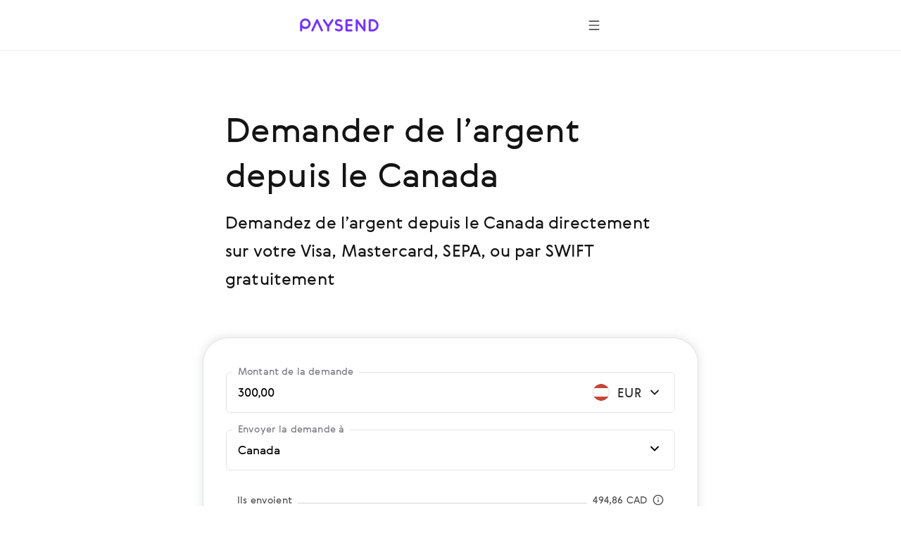

--- FILE ---
content_type: text/html; charset=utf-8
request_url: https://paysend.com/fr-us/demande-de-l-argent/de-canada-vers-autriche
body_size: 67762
content:
<!DOCTYPE html><html lang="fr"><head><title>Demandez de l&#x27;argent depuis le Canada à Autriche directement sur votre Visa, Mastercard, SEPA, ou par SWIFT | Transferts d&#x27;argent en ligne Paysend</title><style data-styled="true" data-styled-version="6.1.19">.haLepY{font-family:GerberaRegular,"Segoe UI","Droid Sans",Roboto,Helvetica,Arial,sans-serif;-webkit-font-smoothing:antialiased;-moz-osx-font-smoothing:grayscale;font-size:17px;line-height:24px;color:#141414;white-space:nowrap;overflow:hidden;text-overflow:ellipsis;max-width:100%;}/*!sc*/
.haLepY:link,.haLepY:visited{color:#141414;}/*!sc*/
@media screen and (min-width: 648px){.haLepY{font-size:20px;line-height:32px;}}/*!sc*/
.eBlFIO{font-family:GerberaRegular,"Segoe UI","Droid Sans",Roboto,Helvetica,Arial,sans-serif;-webkit-font-smoothing:antialiased;-moz-osx-font-smoothing:grayscale;font-size:17px;line-height:24px;color:#7633ff;}/*!sc*/
.eBlFIO:link,.eBlFIO:visited{color:#7633ff;}/*!sc*/
@media screen and (min-width: 648px){.eBlFIO{font-size:20px;line-height:32px;}}/*!sc*/
.iDkvoy{font-family:GerberaRegular,"Segoe UI","Droid Sans",Roboto,Helvetica,Arial,sans-serif;-webkit-font-smoothing:antialiased;-moz-osx-font-smoothing:grayscale;font-size:17px;line-height:24px;color:#141414;}/*!sc*/
.iDkvoy:link,.iDkvoy:visited{color:#141414;}/*!sc*/
@media screen and (min-width: 648px){.iDkvoy{font-size:20px;line-height:32px;}}/*!sc*/
data-styled.g22[id="TextSpan-sc-8zkiol-0"]{content:"haLepY,eBlFIO,iDkvoy,"}/*!sc*/
.crUVAw{font-family:GerberaRegular,"Segoe UI","Droid Sans",Roboto,Helvetica,Arial,sans-serif;-webkit-font-smoothing:antialiased;-moz-osx-font-smoothing:grayscale;font-size:24px;line-height:36px;color:#141414;}/*!sc*/
.crUVAw:link,.crUVAw:visited{color:#141414;}/*!sc*/
@media screen and (min-width: 648px){.crUVAw{font-size:32px;line-height:48px;}}/*!sc*/
data-styled.g24[id="TextHeader2-sc-8zkiol-2"]{content:"crUVAw,"}/*!sc*/
.kpmxIP{font-family:GerberaRegular,"Segoe UI","Droid Sans",Roboto,Helvetica,Arial,sans-serif;-webkit-font-smoothing:antialiased;-moz-osx-font-smoothing:grayscale;font-size:17px;line-height:24px;color:#77767a;}/*!sc*/
.kpmxIP:link,.kpmxIP:visited{color:#77767a;}/*!sc*/
@media screen and (min-width: 648px){.kpmxIP{font-size:20px;line-height:32px;}}/*!sc*/
data-styled.g25[id="TextParagraph-sc-8zkiol-3"]{content:"kpmxIP,"}/*!sc*/
.fxsoPB{display:inline-block;position:relative;width:24px;height:24px;overflow:hidden;border-radius:50%;vertical-align:top;flex-shrink:0;}/*!sc*/
.fxsoPB:before{border:1px solid rgba(0,0,0,0.15);border-radius:50%;bottom:0;content:'';left:0;position:absolute;right:0;top:0;}/*!sc*/
.fxsoPB img{max-width:100%;}/*!sc*/
@media screen and (min-width: 1920px){.fxsoPB{width:28px;height:28px;}}/*!sc*/
.lkbIAN{display:inline-block;position:relative;width:24px;height:24px;overflow:hidden;border-radius:50%;vertical-align:top;flex-shrink:0;}/*!sc*/
.lkbIAN:before{border:1px solid rgba(0,0,0,0.15);border-radius:50%;bottom:0;content:'';left:0;position:absolute;right:0;top:0;}/*!sc*/
.lkbIAN img{max-width:100%;}/*!sc*/
@media screen and (min-width: 1920px){.lkbIAN{width:24px;height:24px;}}/*!sc*/
data-styled.g129[id="PngIcon-sc-19utend-0"]{content:"fxsoPB,lkbIAN,"}/*!sc*/
.ezgAcy{width:20px;height:20px;}/*!sc*/
data-styled.g158[id="IconContainer-sc-1160y8w-0"]{content:"ezgAcy,"}/*!sc*/
.gjahdr{display:inline-flex;flex-shrink:0;align-items:center;justify-content:center;background:none;border-radius:50%;width:40px;height:40px;padding:0;border:none;box-sizing:border-box;cursor:pointer;box-shadow:none;}/*!sc*/
.gjahdr .IconContainer-sc-1160y8w-0 svg{--accent:#4E4E4E;}/*!sc*/
.gjahdr:hover,.gjahdr:active,.gjahdr:focus{background:none;}/*!sc*/
@media (hover:hover){.gjahdr:hover,.gjahdr:active,.gjahdr:focus{background:none;}.gjahdr:hover .IconContainer-sc-1160y8w-0 svg,.gjahdr:active .IconContainer-sc-1160y8w-0 svg,.gjahdr:focus .IconContainer-sc-1160y8w-0 svg{--accent:#4E4E4E;}@media screen and (min-width: 1440px){.gjahdr{width:48px;height:48px;}.gjahdr .IconContainer-sc-1160y8w-0{width:24px;height:24px;}}.gjahdr:focus-visible{background-color:#925CFF;outline:1px dashed;}}/*!sc*/
data-styled.g159[id="CommonButton-sc-1160y8w-1"]{content:"gjahdr,"}/*!sc*/
.ceEakf{height:24px;margin-right:24px;min-width:24px;width:24px;}/*!sc*/
data-styled.g443[id="FlagWrapper-sc-106scgm-12"]{content:"ceEakf,"}/*!sc*/
.prTPB{color:#77767a;}/*!sc*/
data-styled.g444[id="CountryName-sc-106scgm-13"]{content:"prTPB,"}/*!sc*/
.ftYUbS{margin-top:48px;padding-bottom:2px;}/*!sc*/
.ftYUbS a{align-items:center;color:#7633ff;display:inline-flex;outline:none;text-decoration:none;}/*!sc*/
.ftYUbS a:focus-visible{outline:1px dashed #d9c6ff;}/*!sc*/
@media screen and (min-width: 648px){.ftYUbS{margin-top:64px;}}/*!sc*/
data-styled.g445[id="ShowAll-sc-106scgm-14"]{content:"ftYUbS,"}/*!sc*/
.jHVSXV{list-style-type:none;margin:64px auto 48px;padding:0;}/*!sc*/
.jHVSXV>li{margin:0;white-space:nowrap;}/*!sc*/
.jHVSXV>li a:focus-visible{background-color:#f3f2f5;outline:1px dashed #9f9da3;}/*!sc*/
.jHVSXV>li a:focus-visible .CountryName-sc-106scgm-13{color:#141414;}/*!sc*/
@media screen and (min-width: 648px){.jHVSXV>li{-webkit-column-break-inside:avoid;break-inside:avoid;}}/*!sc*/
@media screen and (min-width: 648px){.jHVSXV{column-count:2;column-gap:85px;margin-bottom:64px;margin-top:96px;}}/*!sc*/
@media screen and (min-width: 1352px){.jHVSXV{column-count:3;column-gap:80px;}}/*!sc*/
data-styled.g446[id="Countries-sc-106scgm-15"]{content:"jHVSXV,"}/*!sc*/
.cmfcH{list-style-type:none;margin:0;padding:0;}/*!sc*/
.cmfcH>li{margin:0;white-space:nowrap;}/*!sc*/
@media screen and (min-width: 648px){.cmfcH>li{-webkit-column-break-inside:avoid;break-inside:avoid;}}/*!sc*/
.cmfcH>li>a{align-items:center;display:flex;outline:none;padding-bottom:8px;padding-top:8px;text-decoration:none;}/*!sc*/
.cmfcH>li>a:link,.cmfcH>li>a:visited{color:#77767a;}/*!sc*/
.cmfcH>li>a:hover{color:#7633ff;}/*!sc*/
.cmfcH>li>a:hover .CountryName-sc-106scgm-13{color:#7633ff;}/*!sc*/
data-styled.g447[id="Tags-sc-106scgm-16"]{content:"cmfcH,"}/*!sc*/
.fKPbtI{margin-bottom:16px;}/*!sc*/
data-styled.g448[id="Title-sc-106scgm-17"]{content:"fKPbtI,"}/*!sc*/
.lmBigc{margin:0;}/*!sc*/
data-styled.g449[id="Description-sc-106scgm-18"]{content:"lmBigc,"}/*!sc*/
.fDJAFW{margin-bottom:64px;margin-right:auto;max-width:620px;}/*!sc*/
@media screen and (min-width: 648px){.fDJAFW{margin-bottom:96px;}}/*!sc*/
data-styled.g450[id="LeadText-sc-106scgm-19"]{content:"fDJAFW,"}/*!sc*/
.ceyHoQ{margin-right:2px;}/*!sc*/
@media screen and (min-width: 648px){.ceyHoQ{margin-right:4px;}}/*!sc*/
data-styled.g451[id="LearnMore-sc-106scgm-20"]{content:"ceyHoQ,"}/*!sc*/
.pfcsB{font-family:GerberaRegular,"Segoe UI","Droid Sans",Roboto,Helvetica,Arial,sans-serif;color:#141414;content-visibility:auto;margin-bottom:96px;margin-top:96px;}/*!sc*/
@media screen and (min-width: 648px){.pfcsB{margin-bottom:128px;margin-top:128px;}}/*!sc*/
@media screen and (min-width: 1352px){.pfcsB{margin-bottom:128px;margin-top:128px;}}/*!sc*/
data-styled.g452[id="SectionGeo-sc-106scgm-21"]{content:"pfcsB,"}/*!sc*/
.cCMMBf{font-family:GerberaRegular,"Segoe UI","Droid Sans",Roboto,Helvetica,Arial,sans-serif;-webkit-font-smoothing:antialiased;-moz-osx-font-smoothing:grayscale;display:flex;flex-direction:row;align-items:flex-end;position:relative;border:1px solid rgba(159, 157, 163, 0.28);border-bottom:1px solid rgba(159, 157, 163, 0.28);border-radius:6px;}/*!sc*/
.cCMMBf:after{content:'';position:absolute;width:calc(100% - 4px);height:1px;bottom:0;left:2px;}/*!sc*/
@media screen and (min-width: 1920px){.cCMMBf:after{height:2px;}}/*!sc*/
data-styled.g457[id="InputContainer-sc-lyb3jq-0"]{content:"cCMMBf,"}/*!sc*/
.fUjtii{position:relative;flex:1;display:flex;align-items:center;padding:16px;z-index:1;}/*!sc*/
@media screen and (min-width: 1920px){.fUjtii{padding:20px 24px;}}/*!sc*/
.fUjtii input,.fUjtii input[type='search'],.fUjtii textarea{font-family:GerberaRegular,"Segoe UI","Droid Sans",Roboto,Helvetica,Arial,sans-serif;-webkit-font-smoothing:antialiased;-moz-osx-font-smoothing:grayscale;background-color:transparent;border:none;box-sizing:border-box;display:inline-block;padding:0;width:100%;font-size:17px;line-height:24px;text-overflow:ellipsis;cursor:auto;outline:none;}/*!sc*/
.fUjtii input:-webkit-autofill,.fUjtii input[type='search']:-webkit-autofill,.fUjtii textarea:-webkit-autofill{-webkit-box-shadow:inset 0 0 0 50px #ffffff!important;-webkit-text-fill-color:!important;color:!important;}/*!sc*/
@media screen and (min-width: 1920px){.fUjtii input,.fUjtii input[type='search'],.fUjtii textarea{padding:0;font-size:20px;line-height:32px;}}/*!sc*/
.gCuVTN{position:relative;flex:1;display:flex;align-items:center;padding:16px;cursor:pointer;z-index:1;}/*!sc*/
@media screen and (min-width: 1920px){.gCuVTN{padding:20px 24px;}}/*!sc*/
.gCuVTN input,.gCuVTN input[type='search'],.gCuVTN textarea{font-family:GerberaRegular,"Segoe UI","Droid Sans",Roboto,Helvetica,Arial,sans-serif;-webkit-font-smoothing:antialiased;-moz-osx-font-smoothing:grayscale;background-color:transparent;border:none;box-sizing:border-box;display:inline-block;padding:0 24px 0 0;width:100%;font-size:17px;line-height:24px;text-overflow:ellipsis;cursor:pointer;outline:none;}/*!sc*/
.gCuVTN input:-webkit-autofill,.gCuVTN input[type='search']:-webkit-autofill,.gCuVTN textarea:-webkit-autofill{-webkit-box-shadow:inset 0 0 0 50px #ffffff!important;-webkit-text-fill-color:!important;color:!important;}/*!sc*/
@media screen and (min-width: 1920px){.gCuVTN input,.gCuVTN input[type='search'],.gCuVTN textarea{padding:0 28px 0 0;font-size:20px;line-height:32px;}}/*!sc*/
data-styled.g458[id="InputLabel-sc-lyb3jq-1"]{content:"fUjtii,gCuVTN,"}/*!sc*/
.cJRfHY{position:absolute;top:-12px;left:8px;font-size:14px;line-height:20px;color:#77767a;transition:top 0.2s;overflow:hidden;white-space:nowrap;text-overflow:ellipsis;max-width:calc(100% - 16px);box-sizing:border-box;padding:0 8px;background:#ffffff;border-radius:4px;}/*!sc*/
@media screen and (min-width: 1920px){.cJRfHY{top:-14px;left:16px;font-size:17px;line-height:24px;}}/*!sc*/
data-styled.g459[id="FloatingLabel-sc-lyb3jq-2"]{content:"cJRfHY,"}/*!sc*/
.ilAMKM{position:absolute;right:16px;top:14px;z-index:1;}/*!sc*/
@media screen and (min-width: 1920px){.ilAMKM{right:16px;top:18px;}}/*!sc*/
data-styled.g462[id="InputRightElement-sc-lyb3jq-5"]{content:"ilAMKM,"}/*!sc*/
.iBQvrA{position:relative;min-height:58px;}/*!sc*/
data-styled.g494[id="AmountRow-sc-3bbfvj-0"]{content:"iBQvrA,"}/*!sc*/
.iUBdFN{display:flex;align-items:center;width:124px;justify-content:flex-end;padding:16px 16px 16px 8px;box-sizing:border-box;cursor:pointer;}/*!sc*/
.iUBdFN:focus-visible{background-color:#F8F5FF;}/*!sc*/
@media screen and (min-width: 1440px){.iUBdFN{width:140px;}}/*!sc*/
@media screen and (min-width: 1920px){.iUBdFN{padding:20px 24px 20px 16px;}}/*!sc*/
data-styled.g495[id="AmountCurrencyLabel-sc-3bbfvj-1"]{content:"iUBdFN,"}/*!sc*/
.hwQLlz{flex-shrink:0;}/*!sc*/
data-styled.g496[id="AmountCurrencyFlag-sc-3bbfvj-2"]{content:"hwQLlz,"}/*!sc*/
.etCXzG{margin:0 4px 0 8px;width:40px;flex-shrink:0;text-align:center;}/*!sc*/
@media screen and (min-width: 1440px){.etCXzG{width:52px;}}/*!sc*/
data-styled.g497[id="AmountCurrencyText-sc-3bbfvj-3"]{content:"etCXzG,"}/*!sc*/
.eRxCYI{margin:0 16px;}/*!sc*/
data-styled.g509[id="FeeTable-sc-rs17t-0"]{content:"eRxCYI,"}/*!sc*/
.clNHnq{display:flex;align-items:flex-end;justify-content:space-between;white-space:nowrap;cursor:pointer;margin-bottom:16px;}/*!sc*/
.clNHnq:last-child{margin-bottom:0;}/*!sc*/
.clNHnq[tabindex]:focus-visible{background-color:#F2F1F0;outline:1px dashed #4E4E4E;}/*!sc*/
data-styled.g510[id="FeeTableRow-sc-rs17t-1"]{content:"clNHnq,"}/*!sc*/
.cAeYah{align-self:unset;flex-grow:1;background-color:#D3D3D3;height:1px;margin-bottom:5px;margin-left:8px;margin-right:8px;}/*!sc*/
data-styled.g511[id="FeeTableSeparator-sc-rs17t-2"]{content:"cAeYah,"}/*!sc*/
.jDIdhQ{display:flex;align-items:center;}/*!sc*/
data-styled.g512[id="FeeTableRightBlock-sc-rs17t-3"]{content:"jDIdhQ,"}/*!sc*/
.jewRnK{background-color:#ffffff;border:1px solid rgba(159, 157, 163, 0.28);box-shadow:0 0 12px 2px rgba(157, 161, 163, 0.24);padding:32px 16px 16px 16px;border-radius:16px;margin:0 -16px;}/*!sc*/
@media screen and (min-width: 744px){.jewRnK{padding:48px 32px 24px 32px;margin:0 -32px;border-radius:36px;}}/*!sc*/
@media screen and (min-width: 1440px){.jewRnK{padding:72px 40px 48px 40px;border-radius:24px;margin:0;}}/*!sc*/
data-styled.g513[id="CalculatorBlock-sc-rsfot4-0"]{content:"jewRnK,"}/*!sc*/
.BaRsV{margin-bottom:24px;}/*!sc*/
.BaRsV:last-child{margin-bottom:32px;}/*!sc*/
@media screen and (min-width: 1440px){.BaRsV:last-child{margin-bottom:48px;}}/*!sc*/
data-styled.g514[id="CalculatorRow-sc-rsfot4-1"]{content:"BaRsV,"}/*!sc*/
.cBHepu{margin-top:40px;text-align:center;position:static;height:auto;max-width:none;padding-left:0;padding-right:0;}/*!sc*/
data-styled.g515[id="ButtonContainer-sc-rsfot4-2"]{content:"cBHepu,"}/*!sc*/
@media screen and (min-width:1352px){.dGmLZB{width:46.4286%;position:absolute;right:0;top:0;}}/*!sc*/
data-styled.g516[id="CalculatorTempContainer-sc-1waf3ly-0"]{content:"dGmLZB,"}/*!sc*/
.byWEFr{height:24px;overflow:hidden;margin-left:16px;min-width:24px;transition-duration:0.4s;transition-property:transform;width:24px;}/*!sc*/
data-styled.g518[id="IconWrapper-sc-1146iu7-1"]{content:"byWEFr,"}/*!sc*/
.pRCRQ{display:flex;font-weight:normal;flex-grow:1;justify-content:space-between;}/*!sc*/
data-styled.g520[id="FlexWrapper-sc-1146iu7-3"]{content:"pRCRQ,"}/*!sc*/
.fWufVq{cursor:pointer;display:flex;padding:30px 0 2px;}/*!sc*/
.fWufVq:focus-visible{background-color:#f3f2f5;outline:1px dashed #9f9da3;}/*!sc*/
.fWufVq:hover .Value-sc-1146iu7-0{color:#7633ff;}/*!sc*/
.fWufVq:hover .IconWrapper-sc-1146iu7-1 use{--accent:#7633ff;}/*!sc*/
.fWufVq.collapsed .IconWrapper-sc-1146iu7-1{transform:rotate(180deg);}/*!sc*/
@media screen and (min-width: 648px){.fWufVq{padding:40px 0 8px;}}/*!sc*/
data-styled.g521[id="AccordeonHeader-sc-1146iu7-4"]{content:"fWufVq,"}/*!sc*/
.jPSUZM{margin-left:auto;margin-right:auto;max-width:432px;padding-left:24px;padding-right:24px;}/*!sc*/
@media screen and (min-width: 648px){.jPSUZM{max-width:640px;padding-left:64px;padding-right:64px;}}/*!sc*/
@media screen and (min-width: 1352px){.jPSUZM{max-width:1280px;padding-left:160px;padding-right:160px;}}/*!sc*/
data-styled.g523[id="ContainerWide-sc-1uu8rgd-0"]{content:"jPSUZM,"}/*!sc*/
.lpvcQL{position:relative;height:250px;width:100%;border-style:none;display:block;overflow:hidden;}/*!sc*/
data-styled.g525[id="Iframe-sc-1vh0cw3-0"]{content:"lpvcQL,"}/*!sc*/
.fhJJbj{display:flex;flex-direction:column;align-items:center;margin-bottom:24px;}/*!sc*/
.fhJJbj:last-child{margin-bottom:0;}/*!sc*/
.fhJJbj img{margin-bottom:24px;}/*!sc*/
.fhJJbj img:last-child{margin-bottom:0;}/*!sc*/
@media screen and (min-width:1352px){.fhJJbj{flex-direction:row;justify-content:center;}.fhJJbj img{margin-bottom:0;margin-right:24px;}.fhJJbj img:last-child{margin-right:0;}}/*!sc*/
data-styled.g526[id="FtLogo-sc-1vh0cw3-1"]{content:"fhJJbj,"}/*!sc*/
</style><meta name="title" content="Demandez de l&#x27;argent depuis le Canada à Autriche directement sur votre Visa, Mastercard, SEPA, ou par SWIFT | Transferts d&#x27;argent en ligne Paysend"/><meta property="og:title" content="Demandez de l&#x27;argent depuis le Canada à Autriche directement sur votre Visa, Mastercard, SEPA, ou par SWIFT | Transferts d&#x27;argent en ligne Paysend"/><meta name="description" content="Faites une requête d&#x27;argent gratuitement vers n&#x27;importe quel Visa, Mastercard, SEPA, ou par SWIFT depuis le Canada. Transfert de fonds en ligne Paysend."/><meta charSet="utf-8"/><meta name="google-site-verification" content="MLEx3oMCOjSfB00oiNmFsEFMvU01mLoaeq3Nv4g83WE2"/><meta property="og:type" content="website"/><link rel="canonical" href="https://paysend.com/fr-us/demande-de-l-argent/de-canada-vers-autriche"/><meta property="og:url" content="https://paysend.com/fr-us/demande-de-l-argent/de-canada-vers-autriche"/><meta name="theme-color" content="#fff"/><meta name="apple-mobile-web-app-status-bar-style" content="black-translucent"/><meta http-equiv="X-UA-Compatible" content="IE=edge"/><meta name="viewport" content="width=device-width, initial-scale=1.0"/><link type="text/css" rel="stylesheet" href="/landing.a12be026e448dc9d5a21.css"/><link rel="preload" href="/css/landing-icons.css" as="style"/><link rel="shortcut icon" href="https://cloud.paysend.com/images/web/favicon/favicon.ico"/><link rel="apple-touch-icon" href="https://cloud.paysend.com/images/web/favicon/favicon-57.png" sizes="57x57"/><link rel="apple-touch-icon-precomposed" href="https://cloud.paysend.com/images/web/favicon/favicon-57.png" sizes="57x57"/><link rel="apple-touch-icon" href="https://cloud.paysend.com/images/web/favicon/favicon-72.png" sizes="72x72"/><link rel="apple-touch-icon" href="https://cloud.paysend.com/images/web/favicon/favicon-114.png" sizes="114x114"/><link rel="apple-touch-icon" href="https://cloud.paysend.com/images/web/favicon/favicon-120.png" sizes="120x120"/><link rel="apple-touch-icon" href="https://cloud.paysend.com/images/web/favicon/favicon-144.png" sizes="144x144"/><link rel="apple-touch-icon" href="https://cloud.paysend.com/images/web/favicon/favicon-152.png" sizes="152x152"/><link rel="apple-touch-icon" href="https://cloud.paysend.com/images/web/favicon/favicon-180.png" sizes="180x180"/><script>window.__INITIAL_DATA__={"pageKeywords":null,"mobile":{"title":"Télécharger l\'appli Paysend","text":"Effectuez et suivez vos transferts en quelques clics, où que vous soyez."},"errors":{},"countryCode":null,"localeDependentURI":"\/demande-de-l-argent\/de-{0}-vers-{1}","faq":{"title":null,"linkTitle":"Comment ça marche","youtubeVideoUrl":"https:\/\/www.youtube.com\/embed\/oUE4CmjdFh0?rel=0&amp;showinfo=0&amp;autoplay=1","sections":[{"title":"Créez votre compte Paysend","text":"Cliquez sur le bouton <a class=\"link\" target=\"_blank\" href=\"https:\/\/paysend.com\/registration\">S’inscrire<\/a> et suivez les quelques étapes pour remplir les informations vous concernant. Nous vous demanderons de saisir votre numéro de portable, vos nom et prénom, votre date de naissance et votre adresse de résidence."},{"title":"Configurez votre première demande","text":"Ouvrez l’onglet Demandes à gauche de la page, puis cliquez sur le bouton Nouvelle demande, entrez le numéro de téléphone de l’expéditeur, précisez le but de votre demande, entrez la date d’expiration de la demande, afin que l’expéditeur puisse connaître la date limite d\'exécution et indiquez la quantité que vous voulez recevoir, puis entrez les renseignements de votre carte."},{"title":"Revérifiez que vous êtes prêt à envoyer","text":"Vérifiez que tous les détails sont corrects, vérifiez le montant demandé, le numéro de téléphone de l’expéditeur, les informations de votre carte, la date d’expiration de la demande et confirmez votre transaction."},{"title":"Obtenir l’application","text":"Téléchargez l’application Paysend Link pour votre appareil <a class=\"link\" target=\"_blank\" href=\"https:\/\/itunes.apple.com\/app\/paysend-link\/id1454360890?mt=8\">iOS<\/a> ou <a class=\"link\" target=\"_blank\" href=\"https:\/\/play.google.com\/store\/apps\/details?id=com.paysend.paysendlink\">Android<\/a> pour suivre vos demandes ou en créer instantanément de nouvelles."},{"title":"Besoin d’aide ?","text":"Visitez la section d’aide où vous trouverez les réponses aux questions les plus fréquemment posées. Si vous souhaitez communiquer avec un représentant, n’hésitez pas à nous contacter par chat, ou envoyez un mail à help@paysend.com. L’équipe du service client de Paysend est toujours en ligne et prête à vous aider. De jour comme de nuit, nous sommes là pour vous servir."}]},"trustpilot":{"tag":"fr","lang":"fr","header":{"title":"12 190 335 clients satisfaits font confiance à Paysend","text":"Ne nous croyez pas sur parole. Découvrez ce que nos clients disent de leur expérience."}},"benefits":{"header":"Avantages Paysend","benefits":[{"title":"Réseau mondial","text":"Nous envoyons de l’argent dans 170 pays et nous nous ouvrons à de nouveaux pays régulièrement"},{"title":"Frais fixes","text":"Nous affichons le taux de change, les frais de transferts et le montant reçu par le destinataire, avant d’effectuer un transfert"},{"title":"Nombreuses méthodes de transfert","text":"Envoyez votre argent comme bon vous semble – via cartes et comptes bancaires ou tout simplement via un numéro de téléphone portable."},{"title":"Un traitement quasiment en temps réel","text":"Nous effectuons vos virements en temps réel, mais selon la banque destinataire le délai final peut demander jusqu’à 3 jours ouvrables."},{"title":"Sécurité de niveau bancaire","text":"L’ensemble des transferts de fonds sont certifiés par Visa, Mastercard, China Union Pay, la FCA \(Financial Conduct Authority du R.U\) et sont certifiés PCI DSS"},{"title":"Service client international 24\/7","text":"Nous sommes toujours là pour vous, jour et nuit"}]},"geo":null,"mastercard":{"title":"Vous recevrez un bonus de 1 500 RUB en effectuant 15 virements vers Mastercard à l’étranger.","info":"Cette offre est valable pour les virements envoyés depuis la Russie jusqu\'au 24 janvier 2022.","listItems":["Connectez-vous au site web de Paysend ou téléchargez l’application.","Lancez un nouveau virement et sélectionnez le pays destinataire.","Choisissez l’option de livraison \"Vers Carte\" et saisissez les informations de la Mastercard de votre destinataire.","Saisissez le montant du virement. Nous affichons le taux de change avant que vous n’effectuiez le virement.","Saisissez les informations de votre carte de paiement et confirmez le virement.","Vous obtiendrez le bonus lorsque vous aurez réussi 15 virements vers n’importe quelle carte Mastercard à l’étranger."],"links":[{"isBlank":true,"name":"En savoir plus sur la promotion","url":"https:\/\/www.mastercard.ru\/ru-ru\/consumers\/transfers\/paysend.html","subMenu":[]},{"isBlank":true,"name":"Conditions générales","url":"https:\/\/cdn.paysend.com\/web\/docs\/mastercard_hero_promo_action_ru.pdf","subMenu":[]}]},"mediaQuote":{"nextbillion":{"isBlank":true,"name":"\"Paysend conclut un partenariat pour apporter des transferts d\'argent à 60 millions d\'Américains hispaniques\"","url":"https:\/\/nextbillion.net\/about\/","subMenu":[]},"techcrunch":{"isBlank":true,"name":"« Une nouvelle façon d\'envoyer de l\'argent dans plusieurs devises à l\'aide d\'une application mobile »","url":"https:\/\/techcrunch.com\/2018\/09\/11\/paysend-announces-global-account-to-compete-with-revolut\/","subMenu":[]},"deloitte":{"isBlank":true,"name":"\"Lauréat technologique Deloitte UK Fast 50 2022\"","url":"https:\/\/www.deloitte.com\/global\/en\/about\/governance\/network-brand-alliances\/about-the-network.html","subMenu":[]},"innovativefinance":{"isBlank":true,"name":"« Une véritable alternative pour recevoir des fonds et commencer leur parcours financier »","url":"https:\/\/www.rockefellerfoundation.org\/initiative\/innovative-finance\/","subMenu":[]},"yahoo":{"isBlank":false,"name":"\"Paysend Business a aidé les entreprises à économiser de l\'argent sur les transactions internationales et à rationaliser leurs processus de paiement.\"","url":"https:\/\/uk.finance.yahoo.com\/news\/paysend-launches-option-pay-people-internationally-just-mobile-number-124347583.html","subMenu":[]},"finextra":{"isBlank":true,"name":"\"L\'offre carte à carte de Paysend offre une alternative abordable aux méthodes plus coûteuses, chronophages et dangereuses pour envoyer et recevoir des fonds\"","url":"https:\/\/www.finextra.com\/pressarticle\/76074\/paysend-launches-mobile-money-request-service","subMenu":[]},"financialtimes":{"isBlank":true,"name":"\"Financial Times 1000 entreprises à la croissance la plus rapide 2023\"","url":"https:\/\/aboutus.ft.com\/","subMenu":[]},"ibsintelligence":{"isBlank":true,"name":"\"L\'engagement de Paysend en faveur de l\'inclusion financière offre désormais une alternative sûre et abordable grâce à son offre instantanée de carte à carte.\"","url":"https:\/\/ibsintelligence.com\/about-us\/","subMenu":[]},"usatoday":{"isBlank":true,"name":"\"Paysend vise à accélérer la croissance financière des PME en leur fournissant les outils de paiement instantanés et simples dont elles ont besoin pour prendre le contrôle de leur santé financière.\"","url":"https:\/\/www.usatoday.com\/","subMenu":[]}},"alternativeLinks":null,"request":true,"showSectionByUtmSource":true,"showServerError":false};window.__INITIAL_STATE__={"app":{"analytics":true,"checkout_environment":"PRODUCTION","updateRedux":false,"redirectTo":null,"isShowSpinner":false,"isShowModal":false,"isShowPopup":false,"messageBody":[],"country":"us","acceptedCountry":"us","kycDocs":[],"isMobileBrowser":false,"currentSiteSection":"requestLanding"},"calculator":{"countryMenu":{"countryFrom":{"id":124,"usageCount":0,"popularRank":0,"canBeTo":true,"showCountryFlag":true,"favorite":false,"highRisk":false,"highFATFRisk":false,"disabled":false,"synonym":"Canada  Канада","code":"ca","name":"Canada","nameEn":"Canada","seoNameFrom":"canada","seoNameTo":"canada","notificationNameFrom":"Canada","notificationNameTo":"Canada","countryCurrenciesSelectNotificationTo":null,"anonymousBalId":"14-100000000000009","phonePrefix":"+1","promoForPayment":null,"currencies":[{"id":124,"code":"CAD","name":"Dollar canadien","maxLimit":0,"cardCountries":[124]}],"paySystems":["interac","mastercard","visa"],"toIcon":["account","interac","mastercard","swift","visa"],"cardPaySystems":["mastercard","visa"],"firstLetter":"C","china":false},"countryTo":{"id":40,"usageCount":0,"popularRank":0,"canBeTo":true,"showCountryFlag":true,"favorite":false,"highRisk":false,"highFATFRisk":false,"disabled":false,"synonym":"Österreich ऑस्ट्रिया Австрия Austria Австрия Austria Austria Autriche Austria 奥地利 Rakousko  Австрія Austria Austria Avusturya","code":"at","name":"Autriche","nameEn":"Austria","seoNameFrom":"autriche","seoNameTo":"autriche","notificationNameFrom":"Autriche","notificationNameTo":"Autriche","countryCurrenciesSelectNotificationTo":null,"anonymousBalId":"20-100000000000009","phonePrefix":"+43","promoForPayment":null,"currencies":[{"id":978,"code":"EUR","name":"Euro","maxLimit":0,"cardCountries":[20,40,56,70,100,191,196,203,208,233,246,250,276,300,348,352,372,380,428,438,440,442,470,492,499,528,578,616,620,642,674,688,703,705,724,752,756,807,826]},{"id":840,"code":"USD","name":"Dollar américain","maxLimit":0,"cardCountries":[]}],"paySystems":["mastercard","sepa","swift","visa"],"toIcon":["mastercard","sepa","swift","visa"],"cardPaySystems":["mastercard","sepa","swift","visa"],"firstLetter":"A","china":false},"firstCurrencyFrom":{"id":124,"code":"CAD","name":"Dollar canadien","maxLimit":0,"cardCountries":[124]}},"countryTo":[{"id":710,"usageCount":0,"popularRank":0,"canBeTo":true,"showCountryFlag":true,"favorite":false,"highRisk":false,"highFATFRisk":false,"disabled":false,"synonym":"ЮАР Южная Африка South Africa","code":"za","name":"Afrique du Sud","nameEn":"South Africa","seoNameFrom":"afrique-du-sud","seoNameTo":"afrique-du-sud","notificationNameFrom":"Afrique du Sud","notificationNameTo":"Afrique du Sud","countryCurrenciesSelectNotificationTo":null,"anonymousBalId":null,"phonePrefix":"+27","promoForPayment":null,"currencies":[{"id":710,"code":"ZAR","name":"Rand","maxLimit":0,"cardCountries":[710]},{"id":840,"code":"USD","name":"Dollar américain","maxLimit":0,"cardCountries":[31,51,68,112,116,132,170,188,212,214,218,222,268,288,316,340,356,376,388,398,400,404,417,458,480,484,498,504,524,566,586,591,608,630,702,710,716,762,764,768,784,792,796,800,860]}],"paySystems":["account","mastercard","unionpay","visa"],"toIcon":["account","mastercard","unionpay","visa"],"cardPaySystems":["mastercard","unionpay","visa"],"firstLetter":"A","china":false},{"id":12,"usageCount":0,"popularRank":0,"canBeTo":true,"showCountryFlag":true,"favorite":false,"highRisk":false,"highFATFRisk":false,"disabled":false,"synonym":"Algerien एलजीरिया Алжир Algeria Жазоир Algeria Algeria Algérie Argelia 阿尔及利亚 Alžírsko  Алжир Algieria Algeria Cezayir","code":"dz","name":"Algérie","nameEn":"Algeria","seoNameFrom":"algerie","seoNameTo":"algerie","notificationNameFrom":"Algérie","notificationNameTo":"Algérie","countryCurrenciesSelectNotificationTo":null,"anonymousBalId":null,"phonePrefix":"+213","promoForPayment":null,"currencies":[{"id":12,"code":"DZD","name":"Dinar","maxLimit":0,"cardCountries":[12]}],"paySystems":["mastercard","visa"],"toIcon":["mastercard","visa"],"cardPaySystems":["mastercard","visa"],"firstLetter":"A","china":false},{"id":276,"usageCount":0,"popularRank":0,"canBeTo":true,"showCountryFlag":true,"favorite":false,"highRisk":false,"highFATFRisk":false,"disabled":false,"synonym":"Germany Deutschland Германия Alemania Niemcy Germania Německo Almanya","code":"de","name":"Allemagne","nameEn":"Germany","seoNameFrom":"allemagne","seoNameTo":"allemagne","notificationNameFrom":"Allemagne","notificationNameTo":"Allemagne","countryCurrenciesSelectNotificationTo":null,"anonymousBalId":"17-100000000000009","phonePrefix":"+49","promoForPayment":null,"currencies":[{"id":978,"code":"EUR","name":"Euro","maxLimit":0,"cardCountries":[20,40,56,100,191,196,203,208,233,246,250,276,300,348,352,372,380,428,438,440,442,470,492,499,528,578,616,620,642,674,688,703,705,724,752,756,807,826]}],"paySystems":["mastercard","sepa","visa"],"toIcon":["mastercard","sepa","visa"],"cardPaySystems":["mastercard","sepa","visa"],"firstLetter":"A","china":false},{"id":20,"usageCount":0,"popularRank":0,"canBeTo":true,"showCountryFlag":true,"favorite":false,"highRisk":false,"highFATFRisk":false,"disabled":false,"synonym":"Andorra अंडोरा Андорра Andorra Андорра Andorra Andorra Andorre Andorra 安道尔 Andorra  Андорра Andora Andorra Andorra","code":"ad","name":"Andorre","nameEn":"Andorra","seoNameFrom":"andorre","seoNameTo":"andorre","notificationNameFrom":"Andorre","notificationNameTo":"Andorre","countryCurrenciesSelectNotificationTo":null,"anonymousBalId":"80-100000000000009","phonePrefix":"+376","promoForPayment":null,"currencies":[{"id":978,"code":"EUR","name":"Euro","maxLimit":0,"cardCountries":[20,40,56,100,191,196,203,208,233,246,276,300,348,352,372,380,428,440,442,470,492,499,528,578,616,620,642,674,688,703,705,724,752,756,807,826]}],"paySystems":["mastercard","sepa","visa"],"toIcon":["mastercard","sepa","visa"],"cardPaySystems":["mastercard","sepa","visa"],"firstLetter":"A","china":false},{"id":682,"usageCount":0,"popularRank":0,"canBeTo":true,"showCountryFlag":true,"favorite":false,"highRisk":false,"highFATFRisk":false,"disabled":false,"synonym":"Saudi-Arabien सऊदी अरब Саудовская Аравия Arab Saudi Саудия Арабистони  Saudi Arabia Arabia Saudita Arabie Saoudite Arabia Saudí 沙特阿拉伯 Saúdská Arábie  Саудівська Аравія Arabia Saudyjska Arabia Saudită Suudi Arabistan","code":"sa","name":"Arabie Saoudite","nameEn":"Saudi Arabia","seoNameFrom":"arabie-saoudite","seoNameTo":"arabie-saoudite","notificationNameFrom":"Arabie Saoudite","notificationNameTo":"Arabie Saoudite","countryCurrenciesSelectNotificationTo":null,"anonymousBalId":null,"phonePrefix":"+966","promoForPayment":null,"currencies":[{"id":682,"code":"SAR","name":"Riyal saoudien","maxLimit":0,"cardCountries":[682]}],"paySystems":["mastercard","visa"],"toIcon":["mastercard","visa"],"cardPaySystems":["mastercard","visa"],"firstLetter":"A","china":false},{"id":32,"usageCount":0,"popularRank":0,"canBeTo":true,"showCountryFlag":true,"favorite":false,"highRisk":false,"highFATFRisk":false,"disabled":false,"synonym":"Argentinien अर्जेंटीना Аргентина Argentina Аргентина Argentina Argentina Argentine Argentina 阿根廷 Argentina  Аргентина Argentyna Argentina Arjantin","code":"ar","name":"Argentine","nameEn":"Argentina","seoNameFrom":"argentine","seoNameTo":"argentine","notificationNameFrom":"Argentine","notificationNameTo":"Argentine","countryCurrenciesSelectNotificationTo":null,"anonymousBalId":null,"phonePrefix":"+54","promoForPayment":null,"currencies":[{"id":32,"code":"ARS","name":"Peso","maxLimit":0,"cardCountries":[]}],"paySystems":["account"],"toIcon":["account"],"cardPaySystems":[],"firstLetter":"A","china":false},{"id":51,"usageCount":0,"popularRank":0,"canBeTo":true,"showCountryFlag":true,"favorite":false,"highRisk":false,"highFATFRisk":false,"disabled":false,"synonym":"Armenien आर्मीनिया Армения Armenia Арманистон Armenia Armenia Arménie Armenia 亚美尼亚 Arménie  Вірменія Armenia Armenia Ermenistan","code":"am","name":"Arménie","nameEn":"Armenia","seoNameFrom":"armenie","seoNameTo":"armenie","notificationNameFrom":"Arménie","notificationNameTo":"Arménie","countryCurrenciesSelectNotificationTo":null,"anonymousBalId":null,"phonePrefix":"+374","promoForPayment":null,"currencies":[{"id":51,"code":"AMD","name":"Dram arménien","maxLimit":0,"cardCountries":[51]},{"id":840,"code":"USD","name":"Dollar américain","maxLimit":0,"cardCountries":[31,51,112,132,170,188,212,214,218,222,242,262,268,270,288,316,340,356,376,388,398,400,404,417,458,480,484,498,504,524,566,586,591,608,626,630,702,710,716,762,764,768,784,792,796,800,860]}],"paySystems":["amex","arca","mastercard","visa"],"toIcon":["amex","arca","mastercard","visa"],"cardPaySystems":["amex","arca","mastercard","visa"],"firstLetter":"A","china":false},{"id":36,"usageCount":0,"popularRank":0,"canBeTo":true,"showCountryFlag":true,"favorite":false,"highRisk":false,"highFATFRisk":false,"disabled":false,"synonym":"Australien ऑस्ट्रेलिया Австралия Australia Австралия Australia Australia Australie Australia 澳大利亞 Austrálie  Австралія Australia Australia Avustralya","code":"au","name":"Australie","nameEn":"Australia","seoNameFrom":"australie","seoNameTo":"australie","notificationNameFrom":"Australie","notificationNameTo":"Australie","countryCurrenciesSelectNotificationTo":null,"anonymousBalId":"96-100000000000009","phonePrefix":"+61","promoForPayment":null,"currencies":[{"id":36,"code":"AUD","name":"Dollar australien","maxLimit":0,"cardCountries":[32]}],"paySystems":["account","unionpay"],"toIcon":["account","unionpay"],"cardPaySystems":["unionpay"],"firstLetter":"A","china":false},{"id":40,"usageCount":0,"popularRank":0,"canBeTo":true,"showCountryFlag":true,"favorite":false,"highRisk":false,"highFATFRisk":false,"disabled":false,"synonym":"Österreich ऑस्ट्रिया Австрия Austria Австрия Austria Austria Autriche Austria 奥地利 Rakousko  Австрія Austria Austria Avusturya","code":"at","name":"Autriche","nameEn":"Austria","seoNameFrom":"autriche","seoNameTo":"autriche","notificationNameFrom":"Autriche","notificationNameTo":"Autriche","countryCurrenciesSelectNotificationTo":null,"anonymousBalId":"20-100000000000009","phonePrefix":"+43","promoForPayment":null,"currencies":[{"id":978,"code":"EUR","name":"Euro","maxLimit":0,"cardCountries":[20,40,56,70,100,191,196,203,208,233,246,250,276,300,348,352,372,380,428,438,440,442,470,492,499,528,578,616,620,642,674,688,703,705,724,752,756,807,826]}],"paySystems":["mastercard","sepa","visa"],"toIcon":["mastercard","sepa","visa"],"cardPaySystems":["mastercard","sepa","visa"],"firstLetter":"A","china":false},{"id":31,"usageCount":0,"popularRank":0,"canBeTo":true,"showCountryFlag":true,"favorite":false,"highRisk":false,"highFATFRisk":false,"disabled":false,"synonym":"Aserbaidschan आज़रबाइजान Азербайджан Azerbaijan Озарбайжон Azerbaijan Azerbaigian Azerbaïdjan Azerbaiyán 阿塞拜疆 Ázerbájdžán  Азербайджан Azerbejdżan Azerbaidjan Azerbaycan","code":"az","name":"Azerbaïdjan","nameEn":"Azerbaijan","seoNameFrom":"azerbaidjan","seoNameTo":"azerbaidjan","notificationNameFrom":"Azerbaïdjan","notificationNameTo":"Azerbaïdjan","countryCurrenciesSelectNotificationTo":null,"anonymousBalId":null,"phonePrefix":"+994","promoForPayment":null,"currencies":[{"id":944,"code":"AZN","name":"Manat de l’Azerbaïdjan ","maxLimit":0,"cardCountries":[31]},{"id":840,"code":"USD","name":"Dollar américain","maxLimit":0,"cardCountries":[31,51,68,112,116,132,170,188,212,214,218,222,268,288,316,340,356,376,388,398,400,404,417,458,480,484,498,504,524,566,586,591,600,608,630,702,710,716,762,764,768,784,792,796,800,860]}],"paySystems":["mastercard","unionpay","visa"],"toIcon":["mastercard","unionpay","visa"],"cardPaySystems":["mastercard","unionpay","visa"],"firstLetter":"A","china":false},{"id":50,"usageCount":0,"popularRank":0,"canBeTo":true,"showCountryFlag":true,"favorite":false,"highRisk":false,"highFATFRisk":false,"disabled":false,"synonym":"Bangladesch बांग्लादेश Бангладеш Bangladesh Бангладеш Bangladesh Bangladesh Bangladesh Bangladesh 孟加拉國 Bangladéš  Бангладеш Bangladesz Bangladesh Bangladeş","code":"bd","name":"Bangladesh","nameEn":"Bangladesh","seoNameFrom":"bangladesh","seoNameTo":"bangladesh","notificationNameFrom":"Bangladesh","notificationNameTo":"Bangladesh","countryCurrenciesSelectNotificationTo":null,"anonymousBalId":null,"phonePrefix":"+880","promoForPayment":null,"currencies":[{"id":50,"code":"BDT","name":"Taka","maxLimit":0,"cardCountries":[50]}],"paySystems":["account","mastercard","unionpay","visa","wallet"],"toIcon":["account","mastercard","unionpay","visa","wallet"],"cardPaySystems":["mastercard","unionpay","visa"],"firstLetter":"B","china":false},{"id":56,"usageCount":0,"popularRank":0,"canBeTo":true,"showCountryFlag":true,"favorite":false,"highRisk":false,"highFATFRisk":false,"disabled":false,"synonym":"Belgien बेल्जियम Бельгия Belgia Бельгия Belgium Belgio Belgique Bélgica 比利时 Belgium  Бельгія Belgia  Belgia Belçika","code":"be","name":"Belgique","nameEn":"Belgium","seoNameFrom":"belgique","seoNameTo":"belgique","notificationNameFrom":"Belgique","notificationNameTo":"Belgique","countryCurrenciesSelectNotificationTo":null,"anonymousBalId":"21-100000000000009","phonePrefix":"+32","promoForPayment":null,"currencies":[{"id":978,"code":"EUR","name":"Euro","maxLimit":0,"cardCountries":[20,40,56,70,100,191,196,203,208,233,246,250,276,300,348,352,372,380,428,438,440,442,470,492,499,528,578,616,620,642,674,688,703,705,724,752,756,807,826]}],"paySystems":["mastercard","sepa","visa"],"toIcon":["mastercard","sepa","visa"],"cardPaySystems":["mastercard","sepa","visa"],"firstLetter":"B","china":false},{"id":84,"usageCount":0,"popularRank":0,"canBeTo":true,"showCountryFlag":true,"favorite":false,"highRisk":false,"highFATFRisk":false,"disabled":false,"synonym":"Belize बेलीज Белиз Belize Белиз Belize Belize Belize Belice 伯利兹 Belize  Беліз Belize Belize Belize","code":"bz","name":"Belize","nameEn":"Belize","seoNameFrom":"belize","seoNameTo":"belize","notificationNameFrom":"Belize","notificationNameTo":"Belize","countryCurrenciesSelectNotificationTo":null,"anonymousBalId":null,"phonePrefix":"+501","promoForPayment":null,"currencies":[{"id":84,"code":"BZD","name":"Dollar bélizien","maxLimit":0,"cardCountries":[84]}],"paySystems":["mastercard","visa"],"toIcon":["mastercard","visa"],"cardPaySystems":["mastercard","visa"],"firstLetter":"B","china":false},{"id":64,"usageCount":0,"popularRank":0,"canBeTo":true,"showCountryFlag":true,"favorite":false,"highRisk":false,"highFATFRisk":false,"disabled":false,"synonym":"Bhutan भूटान Бутан Bhutan Бутан Bhutan Bhutan Bhoutan Bután 不丹 Bhútán  Бутан Bhutan Bhutan Bhutan","code":"bt","name":"Bhoutan","nameEn":"Bhutan","seoNameFrom":"bhoutan","seoNameTo":"bhoutan","notificationNameFrom":"Bhoutan","notificationNameTo":"Bhoutan","countryCurrenciesSelectNotificationTo":null,"anonymousBalId":null,"phonePrefix":"+975","promoForPayment":null,"currencies":[{"id":64,"code":"BTN","name":"Ngultrum","maxLimit":0,"cardCountries":[64]}],"paySystems":["mastercard"],"toIcon":["mastercard"],"cardPaySystems":["mastercard"],"firstLetter":"B","china":false},{"id":112,"usageCount":0,"popularRank":0,"canBeTo":true,"showCountryFlag":true,"favorite":false,"highRisk":false,"highFATFRisk":false,"disabled":false,"synonym":"Belarus Республика Беларусь  Беларуссия Bielorrusia Weißrussland Białoruś Bělorusko Beyaz Rusya","code":"by","name":"Biélorussie","nameEn":"Belarus","seoNameFrom":"bielorussie","seoNameTo":"bielorussie","notificationNameFrom":"Biélorussie","notificationNameTo":"Biélorussie","countryCurrenciesSelectNotificationTo":null,"anonymousBalId":null,"phonePrefix":"+375","promoForPayment":null,"currencies":[{"id":933,"code":"BYN","name":"Rouble biélorusse","maxLimit":0,"cardCountries":[112]},{"id":840,"code":"USD","name":"Dollar américain","maxLimit":0,"cardCountries":[112]}],"paySystems":["mastercard","visa"],"toIcon":["mastercard","visa"],"cardPaySystems":["mastercard","visa"],"firstLetter":"B","china":false},{"id":68,"usageCount":0,"popularRank":0,"canBeTo":true,"showCountryFlag":true,"favorite":false,"highRisk":false,"highFATFRisk":false,"disabled":false,"synonym":"Bolivien बोलीविया Боливия  Боливия Bolivia Bolivia Bolivie Bolivia 玻利维亚 Bolívie  Болівія Boliwia Bolivia Bolivya","code":"bo","name":"Bolivie","nameEn":"Bolivia","seoNameFrom":"bolivie","seoNameTo":"bolivie","notificationNameFrom":"Bolivie","notificationNameTo":"Bolivie","countryCurrenciesSelectNotificationTo":null,"anonymousBalId":null,"phonePrefix":"+591","promoForPayment":null,"currencies":[{"id":68,"code":"BOB","name":"bolivien","maxLimit":0,"cardCountries":[68]},{"id":840,"code":"USD","name":"Dollar américain","maxLimit":0,"cardCountries":[31,51,68,116,132,170,188,212,218,222,268,288,316,340,376,388,398,400,404,417,458,480,484,498,504,524,566,586,591,608,702,710,716,762,764,768,784,792,800,860]}],"paySystems":["account","mastercard","unionpay","visa"],"toIcon":["account","mastercard","unionpay","visa"],"cardPaySystems":["mastercard","unionpay","visa"],"firstLetter":"B","china":false},{"id":76,"usageCount":0,"popularRank":0,"canBeTo":true,"showCountryFlag":true,"favorite":false,"highRisk":false,"highFATFRisk":false,"disabled":false,"synonym":"Brasilien ब्राज़िल Бразилия Brazil Бразилия Brazil Brasile Brésil Brasil 巴西 Brazílie  Бразилія Brazylia Brazilia Brezilya","code":"br","name":"Brésil","nameEn":"Brazil","seoNameFrom":"bresil","seoNameTo":"bresil","notificationNameFrom":"Brésil","notificationNameTo":"Brésil","countryCurrenciesSelectNotificationTo":null,"anonymousBalId":"B8-100000000000009","phonePrefix":"+55","promoForPayment":null,"currencies":[{"id":986,"code":"BRL","name":"Réel","maxLimit":0,"cardCountries":[]}],"paySystems":["account","visa","wallet"],"toIcon":["account","visa","wallet"],"cardPaySystems":["visa"],"firstLetter":"B","china":false},{"id":100,"usageCount":0,"popularRank":0,"canBeTo":true,"showCountryFlag":true,"favorite":false,"highRisk":false,"highFATFRisk":false,"disabled":false,"synonym":"Bulgarien बुल्गारिया Болгария Bulgaria Болгария Bulgaria Bulgaria Bulgarie Bulgaria 保加利亚 Bulharsko Болгарія Bułgaria Bulgaria Bulgaristan","code":"bg","name":"Bulgarie","nameEn":"Bulgaria","seoNameFrom":"bulgarie","seoNameTo":"bulgarie","notificationNameFrom":"Bulgarie","notificationNameTo":"Bulgarie","countryCurrenciesSelectNotificationTo":null,"anonymousBalId":"27-100000000000009","phonePrefix":"+359","promoForPayment":null,"currencies":[{"id":978,"code":"EUR","name":"Euro","maxLimit":0,"cardCountries":[20,40,56,70,100,191,196,203,208,233,246,250,276,300,348,352,372,380,428,438,440,442,470,492,499,528,578,616,620,642,674,688,703,705,724,752,756,807,826]}],"paySystems":["mastercard","sepa","visa"],"toIcon":["mastercard","sepa","visa"],"cardPaySystems":["mastercard","sepa","visa"],"firstLetter":"B","china":false},{"id":108,"usageCount":0,"popularRank":0,"canBeTo":true,"showCountryFlag":true,"favorite":false,"highRisk":false,"highFATFRisk":false,"disabled":false,"synonym":"Burundi बुस्र्न्दी Бурунди Burundi Бурунди Burundi Burundi Burundi Burundi 布隆迪 Burundi  Бурунді Burundi Burundi Burundi","code":"bi","name":"Burundi","nameEn":"Burundi","seoNameFrom":"burundi","seoNameTo":"burundi","notificationNameFrom":"Burundi","notificationNameTo":"Burundi","countryCurrenciesSelectNotificationTo":null,"anonymousBalId":null,"phonePrefix":"+257","promoForPayment":null,"currencies":[{"id":108,"code":"BIF","name":"Franc burundais","maxLimit":0,"cardCountries":[108]}],"paySystems":["mastercard","visa","wallet"],"toIcon":["mastercard","visa","wallet"],"cardPaySystems":["mastercard","visa"],"firstLetter":"B","china":false},{"id":116,"usageCount":0,"popularRank":0,"canBeTo":true,"showCountryFlag":true,"favorite":false,"highRisk":false,"highFATFRisk":false,"disabled":false,"synonym":"Kambodscha कंबोडिया Камбоджа Kamboja Камбоджа Cambodia Cambogia Cambodge Camboya 柬埔寨 Kambodža  Камбоджа Kambodża Cambodgia Kamboçya","code":"kh","name":"Cambodge","nameEn":"Cambodia","seoNameFrom":"cambodge","seoNameTo":"cambodge","notificationNameFrom":"Cambodge","notificationNameTo":"Cambodge","countryCurrenciesSelectNotificationTo":null,"anonymousBalId":null,"phonePrefix":"+855","promoForPayment":null,"currencies":[{"id":116,"code":"KHR","name":"Riel","maxLimit":0,"cardCountries":[116]},{"id":840,"code":"USD","name":"Dollar américain","maxLimit":0,"cardCountries":[31,51,68,116,132,170,188,212,218,222,268,288,316,340,376,388,398,400,404,417,458,480,484,498,504,524,566,586,591,608,702,710,716,762,764,768,784,792,800,860]}],"paySystems":["account","mastercard","remitee","unionpay","visa"],"toIcon":["account","mastercard","remitee","unionpay","visa"],"cardPaySystems":["mastercard","remitee","unionpay","visa"],"firstLetter":"C","china":false},{"id":120,"usageCount":0,"popularRank":0,"canBeTo":true,"showCountryFlag":true,"favorite":false,"highRisk":false,"highFATFRisk":false,"disabled":false,"synonym":"Kamerun कैमरून Камерун Kamerun Камерун Cameroon Camerun Cameroun Camerún 喀麦隆 Kamerun  Камерун Kamerun Camerun Kamerun","code":"cm","name":"Cameroun","nameEn":"Cameroon","seoNameFrom":"cameroun","seoNameTo":"cameroun","notificationNameFrom":"Cameroun","notificationNameTo":"Cameroun","countryCurrenciesSelectNotificationTo":null,"anonymousBalId":null,"phonePrefix":"+237","promoForPayment":null,"currencies":[{"id":950,"code":"XAF","name":"Franc CFA BEAC","maxLimit":0,"cardCountries":[120,140,178,266,768]}],"paySystems":["account","mastercard","visa","wallet"],"toIcon":["account","mastercard","visa","wallet"],"cardPaySystems":["mastercard","visa"],"firstLetter":"C","china":false},{"id":124,"usageCount":0,"popularRank":0,"canBeTo":true,"showCountryFlag":true,"favorite":false,"highRisk":false,"highFATFRisk":false,"disabled":false,"synonym":"Canada  Канада","code":"ca","name":"Canada","nameEn":"Canada","seoNameFrom":"canada","seoNameTo":"canada","notificationNameFrom":"Canada","notificationNameTo":"Canada","countryCurrenciesSelectNotificationTo":null,"anonymousBalId":"14-100000000000009","phonePrefix":"+1","promoForPayment":null,"currencies":[{"id":124,"code":"CAD","name":"Dollar canadien","maxLimit":0,"cardCountries":[124]}],"paySystems":["account","interac","mastercard","visa"],"toIcon":["account","interac","mastercard","visa"],"cardPaySystems":["mastercard","visa"],"firstLetter":"C","china":false},{"id":152,"usageCount":0,"popularRank":0,"canBeTo":true,"showCountryFlag":true,"favorite":false,"highRisk":false,"highFATFRisk":false,"disabled":false,"synonym":"Chile चिली Чили Cili Чилидан Chile Chile Chili Chile 智利 Chile  Чилі Chile Chile Şili","code":"cl","name":"Chili","nameEn":"Chile","seoNameFrom":"chili","seoNameTo":"chili","notificationNameFrom":"Chili","notificationNameTo":"Chili","countryCurrenciesSelectNotificationTo":null,"anonymousBalId":"B0-100000000000009","phonePrefix":"+56","promoForPayment":null,"currencies":[{"id":152,"code":"CLP","name":"Peso","maxLimit":0,"cardCountries":[152]}],"paySystems":["account","mastercard","wallet"],"toIcon":["account","mastercard","wallet"],"cardPaySystems":["mastercard"],"firstLetter":"C","china":false},{"id":156,"usageCount":0,"popularRank":0,"canBeTo":true,"showCountryFlag":true,"favorite":false,"highRisk":false,"highFATFRisk":false,"disabled":false,"synonym":"China Китай Кітай Kinë porcellana Chiny","code":"cn","name":"Chine","nameEn":"China","seoNameFrom":"chine","seoNameTo":"chine","notificationNameFrom":"Chine","notificationNameTo":"Chine","countryCurrenciesSelectNotificationTo":null,"anonymousBalId":null,"phonePrefix":"+86","promoForPayment":null,"currencies":[{"id":156,"code":"CNY","name":"Yuan chinois","maxLimit":0,"cardCountries":[156]}],"paySystems":["account","alipay","mastercard","unionpay","visa","wechat"],"toIcon":["account","alipay","mastercard","unionpay","visa","wechat"],"cardPaySystems":["mastercard","unionpay","visa"],"firstLetter":"C","china":true},{"id":196,"usageCount":0,"popularRank":0,"canBeTo":true,"showCountryFlag":true,"favorite":false,"highRisk":false,"highFATFRisk":false,"disabled":false,"synonym":"Zypern साइप्रस Кипр Siprus Кипр Cyprus Cipro Chypre Chipre 塞浦路斯 Kypr  Кіпр Cypr Cipru Kıbrıs","code":"cy","name":"Chypre","nameEn":"Cyprus","seoNameFrom":"chypre","seoNameTo":"chypre","notificationNameFrom":"Chypre","notificationNameTo":"Chypre","countryCurrenciesSelectNotificationTo":null,"anonymousBalId":"93-100000000000009","phonePrefix":"+357","promoForPayment":null,"currencies":[{"id":978,"code":"EUR","name":"Euro","maxLimit":0,"cardCountries":[20,40,56,70,100,191,196,203,208,233,246,250,276,300,348,352,372,380,428,438,440,442,470,492,499,528,578,616,620,642,674,688,703,705,724,752,756,807,826]}],"paySystems":["mastercard","sepa","visa"],"toIcon":["mastercard","sepa","visa"],"cardPaySystems":["mastercard","sepa","visa"],"firstLetter":"C","china":false},{"id":170,"usageCount":0,"popularRank":0,"canBeTo":true,"showCountryFlag":true,"favorite":false,"highRisk":false,"highFATFRisk":false,"disabled":false,"synonym":"Kolumbien कोलंबिया Колумбия Kolombia Колумбия Colombia Colombia Colombie Colombia 哥伦比亚 Kolumbie  Колумбія Kolumbia Columbia Kolombiya","code":"co","name":"Colombie","nameEn":"Colombia","seoNameFrom":"сolombie","seoNameTo":"сolombie","notificationNameFrom":"Colombie","notificationNameTo":"Colombie","countryCurrenciesSelectNotificationTo":null,"anonymousBalId":"B4-100000000000009","phonePrefix":"+57","promoForPayment":null,"currencies":[{"id":170,"code":"COP","name":"Peso colombien","maxLimit":0,"cardCountries":[170]},{"id":840,"code":"USD","name":"Dollar américain","maxLimit":0,"cardCountries":[31,51,68,112,116,132,170,188,212,214,218,222,268,288,316,340,356,376,388,398,400,404,417,458,480,484,498,504,524,566,586,591,608,630,702,710,716,762,764,768,784,792,796,800,860]}],"paySystems":["account","daviplata","mastercard","nequi","unionpay","visa","wallet"],"toIcon":["account","daviplata","mastercard","nequi","unionpay","visa","wallet"],"cardPaySystems":["daviplata","mastercard","nequi","unionpay","visa"],"firstLetter":"C","china":false},{"id":191,"usageCount":0,"popularRank":0,"canBeTo":true,"showCountryFlag":true,"favorite":false,"highRisk":false,"highFATFRisk":false,"disabled":false,"synonym":"Kroatien क्रोएशिया Хорватия Kroasia Хорватия Croatia Croazia Croatie Croacia 克罗地亚 Chorvatsko  Хорватія Chorwacja Croația Hırvatistan","code":"hr","name":"Croatie","nameEn":"Croatia","seoNameFrom":"croatie","seoNameTo":"croatie","notificationNameFrom":"Croatie","notificationNameTo":"Croatie","countryCurrenciesSelectNotificationTo":null,"anonymousBalId":"91-100000000000009","phonePrefix":"+385","promoForPayment":null,"currencies":[{"id":978,"code":"EUR","name":"Euro","maxLimit":0,"cardCountries":[20,40,56,70,100,191,196,203,208,233,246,250,276,300,348,352,372,380,428,438,440,442,470,499,528,578,616,620,642,674,688,703,705,724,752,756,807,826]}],"paySystems":["mastercard","sepa","visa"],"toIcon":["mastercard","sepa","visa"],"cardPaySystems":["mastercard","sepa","visa"],"firstLetter":"C","china":false},{"id":208,"usageCount":0,"popularRank":0,"canBeTo":true,"showCountryFlag":true,"favorite":false,"highRisk":false,"highFATFRisk":false,"disabled":false,"synonym":"Dänemark डेनमार्क Дания Denmark Дания Denmark Danimarca Danemark Dinamarca 丹麦 Dánsko  Данія Dania Danemarca Danimarka","code":"dk","name":"Danemark","nameEn":"Denmark","seoNameFrom":"danemark","seoNameTo":"danemark","notificationNameFrom":"Danemark","notificationNameTo":"Danemark","countryCurrenciesSelectNotificationTo":null,"anonymousBalId":"72-100000000000009","phonePrefix":"+45","promoForPayment":null,"currencies":[{"id":208,"code":"DKK","name":"Couronne danoise","maxLimit":0,"cardCountries":[208]},{"id":978,"code":"EUR","name":"Euro","maxLimit":0,"cardCountries":[20,40,56,70,100,191,196,203,208,233,246,250,276,300,348,352,372,380,428,438,440,442,470,492,499,528,578,616,620,642,674,688,703,705,724,752,756,807,826]}],"paySystems":["account","mastercard","sepa","visa"],"toIcon":["account","mastercard","sepa","visa"],"cardPaySystems":["mastercard","sepa","visa"],"firstLetter":"D","china":false},{"id":784,"usageCount":0,"popularRank":0,"canBeTo":true,"showCountryFlag":true,"favorite":false,"highRisk":false,"highFATFRisk":false,"disabled":false,"synonym":"Объединенные Арабские Эмираты United Arab Emirates  ОАЭ","code":"ae","name":"Émirats arabes unis","nameEn":"UAE","seoNameFrom":"eau","seoNameTo":"eau","notificationNameFrom":"Émirats arabes unis","notificationNameTo":"Émirats arabes unis","countryCurrenciesSelectNotificationTo":null,"anonymousBalId":"15-100000000000009","phonePrefix":"+971","promoForPayment":null,"currencies":[{"id":784,"code":"AED","name":"Dirham des Emirats Arabes Unis","maxLimit":0,"cardCountries":[784]},{"id":840,"code":"USD","name":"Dollar américain","maxLimit":0,"cardCountries":[31,51,68,116,132,170,188,212,218,222,268,288,316,340,376,388,398,400,404,417,458,480,484,498,504,524,566,586,591,608,702,710,716,762,764,768,784,792,800,860]}],"paySystems":["account","mastercard","unionpay","visa"],"toIcon":["account","mastercard","unionpay","visa"],"cardPaySystems":["mastercard","unionpay","visa"],"firstLetter":"É","china":false},{"id":218,"usageCount":0,"popularRank":0,"canBeTo":true,"showCountryFlag":true,"favorite":false,"highRisk":false,"highFATFRisk":false,"disabled":false,"synonym":"Ekuador इक्वेडोर Эквадор Ekuador Эквадор Ecuador Ecuador Equateur Ecuador 厄瓜多尔 Ekvádor  Еквадор Ekwador Ecuador Ekvator","code":"ec","name":"Equateur","nameEn":"Ecuador","seoNameFrom":"equateur","seoNameTo":"equateur","notificationNameFrom":"Equateur","notificationNameTo":"Equateur","countryCurrenciesSelectNotificationTo":null,"anonymousBalId":null,"phonePrefix":"+593","promoForPayment":null,"currencies":[{"id":840,"code":"USD","name":"Dollar américain","maxLimit":0,"cardCountries":[218]}],"paySystems":["account","mastercard","visa"],"toIcon":["account","mastercard","visa"],"cardPaySystems":["mastercard","visa"],"firstLetter":"E","china":false},{"id":724,"usageCount":0,"popularRank":0,"canBeTo":true,"showCountryFlag":true,"favorite":false,"highRisk":false,"highFATFRisk":false,"disabled":false,"synonym":"Spanien स्पेन Испания Spanyol Испания Spain Spagna Espagne España 西班牙 Španělsko  Іспанія Hiszpania Spania İspanya","code":"es","name":"Espagne","nameEn":"Spain","seoNameFrom":"espagne","seoNameTo":"espagne","notificationNameFrom":"Espagne","notificationNameTo":"Espagne","countryCurrenciesSelectNotificationTo":null,"anonymousBalId":"83-100000000000009","phonePrefix":"+34","promoForPayment":null,"currencies":[{"id":978,"code":"EUR","name":"Euro","maxLimit":0,"cardCountries":[20,40,56,100,191,196,203,208,233,246,250,276,300,348,352,372,380,428,438,440,442,470,492,499,528,578,616,620,642,674,688,703,705,724,752,756,807,826]}],"paySystems":["mastercard","sepa","visa"],"toIcon":["mastercard","sepa","visa"],"cardPaySystems":["mastercard","sepa","visa"],"firstLetter":"E","china":false},{"id":233,"usageCount":0,"popularRank":0,"canBeTo":true,"showCountryFlag":true,"favorite":false,"highRisk":false,"highFATFRisk":false,"disabled":false,"synonym":"Estland एस्तोनिया Эстония Estonia Эстония Estonia Estonia Estonie Estonia 爱沙尼亚 Estonsko  Естонія Estonia Estonia Estonya","code":"ee","name":"Estonie","nameEn":"Estonia","seoNameFrom":"estonie","seoNameTo":"estonie","notificationNameFrom":"Estonie","notificationNameTo":"Estonie","countryCurrenciesSelectNotificationTo":null,"anonymousBalId":"78-100000000000009","phonePrefix":"+372","promoForPayment":null,"currencies":[{"id":978,"code":"EUR","name":"Euro","maxLimit":0,"cardCountries":[20,40,56,70,100,191,196,203,208,233,246,250,276,300,348,352,372,380,428,438,440,442,470,492,499,528,578,616,620,642,674,688,703,705,724,752,756,807,826]}],"paySystems":["mastercard","sepa","visa"],"toIcon":["mastercard","sepa","visa"],"cardPaySystems":["mastercard","sepa","visa"],"firstLetter":"E","china":false},{"id":840,"usageCount":0,"popularRank":0,"canBeTo":true,"showCountryFlag":true,"favorite":false,"highRisk":false,"highFATFRisk":false,"disabled":false,"synonym":"USA United States of America America США Америка  Соединенные Штаты Америки","code":"us","name":"Etats-Unis","nameEn":"USA","seoNameFrom":"etats-unis","seoNameTo":"etats-unis","notificationNameFrom":"Etats-Unis","notificationNameTo":"Etats-Unis","countryCurrenciesSelectNotificationTo":null,"anonymousBalId":"16-100000000000009","phonePrefix":"+1","promoForPayment":{"id":1116,"type":"improved-fee-first-payment","finishDate":"2026-01-31T21:00:00Z"},"currencies":[{"id":840,"code":"USD","name":"Dollar américain","maxLimit":0,"cardCountries":[840]}],"paySystems":["account"],"toIcon":["account"],"cardPaySystems":[],"firstLetter":"E","china":false},{"id":231,"usageCount":0,"popularRank":0,"canBeTo":true,"showCountryFlag":true,"favorite":false,"highRisk":false,"highFATFRisk":false,"disabled":false,"synonym":"Äthiopien इथियोपिया Эфиопия Etiopia Экваториал Эфиопия Ethiopia Etiopia Éthiopie Etiopía 埃塞俄比亚 Etiopie  Ефіопія Etiopia Etiopia Etiyopya","code":"et","name":"Éthiopie","nameEn":"Ethiopia","seoNameFrom":"ethiopie","seoNameTo":"ethiopie","notificationNameFrom":"Éthiopie","notificationNameTo":"Éthiopie","countryCurrenciesSelectNotificationTo":null,"anonymousBalId":null,"phonePrefix":"+251","promoForPayment":null,"currencies":[{"id":230,"code":"ETB","name":"Birr","maxLimit":0,"cardCountries":[231]}],"paySystems":["account","mastercard","visa","wallet"],"toIcon":["account","mastercard","visa","wallet"],"cardPaySystems":["mastercard","visa"],"firstLetter":"É","china":false},{"id":246,"usageCount":0,"popularRank":0,"canBeTo":true,"showCountryFlag":true,"favorite":false,"highRisk":false,"highFATFRisk":false,"disabled":false,"synonym":"Finnland फिनलैंड Финляндия Finlandia Финляндия Finland Finlandia Finlande Finlandia 芬兰 Finsko  Фінляндія Finlandia Finlanda Finlandiya","code":"fi","name":"Finlande","nameEn":"Finland","seoNameFrom":"finlande","seoNameTo":"finlande","notificationNameFrom":"Finlande","notificationNameTo":"Finlande","countryCurrenciesSelectNotificationTo":null,"anonymousBalId":"76-100000000000009","phonePrefix":"+358","promoForPayment":null,"currencies":[{"id":978,"code":"EUR","name":"Euro","maxLimit":0,"cardCountries":[20,40,56,70,100,191,196,203,208,233,246,250,276,300,348,352,372,380,428,438,440,442,470,492,499,528,578,616,620,642,674,688,703,705,724,752,756,807,826]}],"paySystems":["mastercard","sepa","visa"],"toIcon":["mastercard","sepa","visa"],"cardPaySystems":["mastercard","sepa","visa"],"firstLetter":"F","china":false},{"id":250,"usageCount":0,"popularRank":0,"canBeTo":true,"showCountryFlag":true,"favorite":false,"highRisk":false,"highFATFRisk":false,"disabled":false,"synonym":"Frankreich फ्रांस Франция Perancis Франция France Francia France Francia 法国 Francie  Франція Francja Franța Fransa","code":"fr","name":"France","nameEn":"France","seoNameFrom":"france","seoNameTo":"france","notificationNameFrom":"France","notificationNameTo":"France","countryCurrenciesSelectNotificationTo":null,"anonymousBalId":"19-100000000000009","phonePrefix":"+33","promoForPayment":null,"currencies":[{"id":978,"code":"EUR","name":"Euro","maxLimit":0,"cardCountries":[20,40,56,70,100,191,196,203,208,233,246,250,276,300,348,352,372,380,428,438,440,442,470,499,528,578,616,620,642,674,688,703,705,724,752,756,807,826]}],"paySystems":["mastercard","sepa","visa"],"toIcon":["mastercard","sepa","visa"],"cardPaySystems":["mastercard","sepa","visa"],"firstLetter":"F","china":false},{"id":268,"usageCount":0,"popularRank":0,"canBeTo":true,"showCountryFlag":true,"favorite":false,"highRisk":false,"highFATFRisk":false,"disabled":false,"synonym":"Georgien जॉर्जिया Грузия Georgia Грузия Georgia Georgia Géorgie Georgia 格鲁吉亚 Gruzie  Грузія Gruzja Georgia Gürcistan","code":"ge","name":"Géorgie","nameEn":"Georgia","seoNameFrom":"georgie","seoNameTo":"georgie","notificationNameFrom":"Géorgie","notificationNameTo":"Géorgie","countryCurrenciesSelectNotificationTo":null,"anonymousBalId":null,"phonePrefix":"+995","promoForPayment":null,"currencies":[{"id":981,"code":"GEL","name":"Lari","maxLimit":0,"cardCountries":[268]},{"id":840,"code":"USD","name":"Dollar américain","maxLimit":0,"cardCountries":[31,51,68,112,116,132,170,188,212,214,218,222,268,288,316,340,356,376,388,398,400,404,417,458,480,484,498,504,524,566,586,591,608,630,702,710,716,762,764,768,784,792,796,800,860]}],"paySystems":["account","mastercard","unionpay","visa"],"toIcon":["account","mastercard","unionpay","visa"],"cardPaySystems":["mastercard","unionpay","visa"],"firstLetter":"G","china":false},{"id":300,"usageCount":0,"popularRank":0,"canBeTo":true,"showCountryFlag":true,"favorite":false,"highRisk":false,"highFATFRisk":false,"disabled":false,"synonym":"Griechenland  यूनान Греция Yunani Греция Greece Grecia  Grèce  Grecia  希腊  Řecko   Греція Grecja  Grecia  Yunanistan","code":"gr","name":"Grèce ","nameEn":"Greece","seoNameFrom":"grece","seoNameTo":"grece","notificationNameFrom":"Grèce ","notificationNameTo":"Grèce ","countryCurrenciesSelectNotificationTo":null,"anonymousBalId":"82-100000000000009","phonePrefix":"+30","promoForPayment":null,"currencies":[{"id":978,"code":"EUR","name":"Euro","maxLimit":0,"cardCountries":[20,40,56,70,100,191,196,203,208,233,246,250,276,300,348,352,372,380,428,438,440,442,470,492,499,528,578,616,620,642,674,688,703,705,724,752,756,807,826]}],"paySystems":["mastercard","sepa","visa"],"toIcon":["mastercard","sepa","visa"],"cardPaySystems":["mastercard","sepa","visa"],"firstLetter":"G","china":false},{"id":320,"usageCount":0,"popularRank":0,"canBeTo":true,"showCountryFlag":true,"favorite":false,"highRisk":false,"highFATFRisk":false,"disabled":false,"synonym":"Guatemala ग्वाटेमाला Гватемала Guatemala Гватемала Guatemala Guatemala Guatemala Guatemala 危地马拉 Guatemala  Гватемала Gwatemala Guatemala Guatemala","code":"gt","name":"Guatemala","nameEn":"Guatemala","seoNameFrom":"guatemala","seoNameTo":"guatemala","notificationNameFrom":"Guatemala","notificationNameTo":"Guatemala","countryCurrenciesSelectNotificationTo":null,"anonymousBalId":null,"phonePrefix":"+502","promoForPayment":null,"currencies":[{"id":320,"code":"GTQ","name":"Quetzal guatémaltèque","maxLimit":0,"cardCountries":[320]}],"paySystems":["account","banco_de_ios_trabajadores","banco_gt","banco_industrial","cash","mastercard","visa"],"toIcon":["account","banco_de_ios_trabajadores","banco_gt","banco_industrial","cash","mastercard","visa"],"cardPaySystems":["banco_de_ios_trabajadores","banco_gt","banco_industrial","mastercard","visa"],"firstLetter":"G","china":false},{"id":324,"usageCount":0,"popularRank":0,"canBeTo":true,"showCountryFlag":true,"favorite":false,"highRisk":false,"highFATFRisk":false,"disabled":false,"synonym":"Guinea गिन्नी Гвинея Guinea Гвинея Guinea Guinea Guinée Guinea 几内亚 Guinea Guinea Гвінея Gwinea Guineea Gine","code":"gn","name":"Guinée","nameEn":"Guinea","seoNameFrom":"guinee","seoNameTo":"guinee","notificationNameFrom":"Guinée","notificationNameTo":"Guinée","countryCurrenciesSelectNotificationTo":null,"anonymousBalId":null,"phonePrefix":"+224","promoForPayment":null,"currencies":[{"id":324,"code":"GNF","name":"Franc guinéen","maxLimit":0,"cardCountries":[324]}],"paySystems":["visa","wallet"],"toIcon":["visa","wallet"],"cardPaySystems":["visa"],"firstLetter":"G","china":false},{"id":328,"usageCount":0,"popularRank":0,"canBeTo":true,"showCountryFlag":true,"favorite":false,"highRisk":false,"highFATFRisk":false,"disabled":false,"synonym":"Guyana गुयाना Гайана Guyana Гайана Guyana Guyana Guyane Guyana 圭亚那 Guyana  Гайана Gujana Guyana Guyana","code":"gy","name":"Guyane","nameEn":"Guyana","seoNameFrom":"guyane","seoNameTo":"guyane","notificationNameFrom":"Guyane","notificationNameTo":"Guyane","countryCurrenciesSelectNotificationTo":null,"anonymousBalId":null,"phonePrefix":"+592","promoForPayment":null,"currencies":[{"id":328,"code":"GYD","name":"Dollar de Guyane","maxLimit":0,"cardCountries":[328]}],"paySystems":["mastercard","visa"],"toIcon":["mastercard","visa"],"cardPaySystems":["mastercard","visa"],"firstLetter":"G","china":false},{"id":340,"usageCount":0,"popularRank":0,"canBeTo":true,"showCountryFlag":true,"favorite":false,"highRisk":false,"highFATFRisk":false,"disabled":false,"synonym":"Honduras होंडुरस Гондурас  Гондурас Honduras Honduras Honduras Honduras 洪都拉斯 Honduras  Гондурас Honduras Honduras Honduras","code":"hn","name":"Honduras","nameEn":"Honduras","seoNameFrom":"honduras","seoNameTo":"honduras","notificationNameFrom":"Honduras","notificationNameTo":"Honduras","countryCurrenciesSelectNotificationTo":null,"anonymousBalId":null,"phonePrefix":"+504","promoForPayment":null,"currencies":[{"id":340,"code":"HNL","name":"Lempira","maxLimit":0,"cardCountries":[340]},{"id":840,"code":"USD","name":"Dollar américain","maxLimit":0,"cardCountries":[31,51,68,116,132,170,188,212,218,222,268,288,316,340,376,388,398,400,404,417,458,480,484,498,504,524,566,586,591,608,702,710,716,762,764,768,784,792,800,860]}],"paySystems":["banco_atlantida","banco_de_occidente","cash","cooperativa_cacil","cooperativa_fronteriza","ficohsa","mastercard","unionpay","visa"],"toIcon":["banco_atlantida","banco_de_occidente","cash","cooperativa_cacil","cooperativa_fronteriza","ficohsa","mastercard","unionpay","visa"],"cardPaySystems":["banco_atlantida","banco_de_occidente","cooperativa_cacil","cooperativa_fronteriza","ficohsa","mastercard","unionpay","visa"],"firstLetter":"H","china":false},{"id":348,"usageCount":0,"popularRank":0,"canBeTo":true,"showCountryFlag":true,"favorite":false,"highRisk":false,"highFATFRisk":false,"disabled":false,"synonym":"Ungarn हंगरी Венгрия Hungaria Венгрия Hungary Ungheria Hongrie Hungría 匈牙利 Maďarsko  Угорщина Węgry Ungaria Macaristan","code":"hu","name":"Hongrie","nameEn":"Hungary","seoNameFrom":"hongrie","seoNameTo":"hongrie","notificationNameFrom":"Hongrie","notificationNameTo":"Hongrie","countryCurrenciesSelectNotificationTo":null,"anonymousBalId":"28-100000000000009","phonePrefix":"+36","promoForPayment":null,"currencies":[{"id":348,"code":"HUF","name":"Forint","maxLimit":0,"cardCountries":[348]},{"id":978,"code":"EUR","name":"Euro","maxLimit":0,"cardCountries":[20,40,56,70,100,191,196,203,208,233,246,250,276,300,348,352,372,380,428,438,440,442,470,492,499,528,578,616,620,642,674,688,703,705,724,752,756,807,826]}],"paySystems":["account","mastercard","sepa","visa"],"toIcon":["account","mastercard","sepa","visa"],"cardPaySystems":["mastercard","sepa","visa"],"firstLetter":"H","china":false},{"id":356,"usageCount":0,"popularRank":0,"canBeTo":true,"showCountryFlag":true,"favorite":false,"highRisk":false,"highFATFRisk":false,"disabled":false,"synonym":"Indien इंडिया Индия India Ҳиндистон India India Inde India 印度 Indie  Індія Indie India Hindistan","code":"in","name":"Inde","nameEn":"India","seoNameFrom":"inde","seoNameTo":"inde","notificationNameFrom":"Inde","notificationNameTo":"Inde","countryCurrenciesSelectNotificationTo":null,"anonymousBalId":null,"phonePrefix":"+91","promoForPayment":null,"currencies":[{"id":356,"code":"INR","name":"Roupie indienne","maxLimit":0,"cardCountries":[356]},{"id":840,"code":"USD","name":"Dollar américain","maxLimit":0,"cardCountries":[76,218,222,356,360,458,566,702,862]}],"paySystems":["account","mastercard","upi"],"toIcon":["account","mastercard","upi"],"cardPaySystems":["mastercard"],"firstLetter":"I","china":false},{"id":360,"usageCount":0,"popularRank":0,"canBeTo":true,"showCountryFlag":true,"favorite":false,"highRisk":false,"highFATFRisk":false,"disabled":false,"synonym":"Indonesien इंडोनेशिया Индонезия Indonesia Индонезия Indonesia Indonesia Indonésie Indonesia 印度尼西亚 Indonésie  Індонезія Indonezja Indonezia Endonezya","code":"id","name":"Indonésie","nameEn":"Indonesia","seoNameFrom":"indonesie","seoNameTo":"indonesie","notificationNameFrom":"Indonésie","notificationNameTo":"Indonésie","countryCurrenciesSelectNotificationTo":null,"anonymousBalId":null,"phonePrefix":"+62","promoForPayment":null,"currencies":[{"id":360,"code":"IDR","name":"Rupiah","maxLimit":0,"cardCountries":[360]}],"paySystems":["account","mastercard","unionpay","visa","wallet"],"toIcon":["account","mastercard","unionpay","visa","wallet"],"cardPaySystems":["mastercard","unionpay","visa"],"firstLetter":"I","china":false},{"id":372,"usageCount":0,"popularRank":0,"canBeTo":true,"showCountryFlag":true,"favorite":false,"highRisk":false,"highFATFRisk":false,"disabled":false,"synonym":"Irland आयरलैंड Ирландия Irlandia Ирландия Ireland Irlanda Irlande Irlanda 爱尔兰 Irsko  Ірландія Irlandia Irlanda İrlanda","code":"ie","name":"Irlande","nameEn":"Ireland","seoNameFrom":"irlande","seoNameTo":"irlande","notificationNameFrom":"Irlande","notificationNameTo":"Irlande","countryCurrenciesSelectNotificationTo":null,"anonymousBalId":"22-100000000000009","phonePrefix":"+353","promoForPayment":null,"currencies":[{"id":978,"code":"EUR","name":"Euro","maxLimit":0,"cardCountries":[20,40,56,70,100,191,196,203,208,233,246,250,276,300,348,352,372,380,428,438,440,442,470,499,528,578,616,620,642,674,688,703,705,724,752,756,807,826]}],"paySystems":["mastercard","sepa","visa"],"toIcon":["mastercard","sepa","visa"],"cardPaySystems":["mastercard","sepa","visa"],"firstLetter":"I","china":false},{"id":352,"usageCount":0,"popularRank":0,"canBeTo":true,"showCountryFlag":true,"favorite":false,"highRisk":false,"highFATFRisk":false,"disabled":false,"synonym":"Island आइसलैंड Исландия Islandia Исландия Iceland Islanda Islande Islandia 冰岛 Island  Ісландія Islandia Islanda İzlanda","code":"is","name":"Islande","nameEn":"Iceland","seoNameFrom":"islande","seoNameTo":"islande","notificationNameFrom":"Islande","notificationNameTo":"Islande","countryCurrenciesSelectNotificationTo":null,"anonymousBalId":"73-100000000000009","phonePrefix":"+354","promoForPayment":null,"currencies":[{"id":978,"code":"EUR","name":"Euro","maxLimit":0,"cardCountries":[20,40,56,100,191,196,203,208,233,246,250,276,300,348,352,372,380,428,438,440,442,470,492,499,528,578,616,620,642,674,688,703,705,724,752,756,807,826]}],"paySystems":["mastercard","visa"],"toIcon":["mastercard","visa"],"cardPaySystems":["mastercard","visa"],"firstLetter":"I","china":false},{"id":376,"usageCount":0,"popularRank":0,"canBeTo":true,"showCountryFlag":true,"favorite":false,"highRisk":false,"highFATFRisk":false,"disabled":false,"synonym":"Israel इजराइल Израиль Israel Исроил Israel Israele Israël Israel 以色列 Izrael  Ізраїль Izrael Israel İsrail","code":"il","name":"Israël","nameEn":"Israel","seoNameFrom":"israel","seoNameTo":"israel","notificationNameFrom":"Israël","notificationNameTo":"Israël","countryCurrenciesSelectNotificationTo":null,"anonymousBalId":"95-100000000000009","phonePrefix":"+972","promoForPayment":null,"currencies":[{"id":376,"code":"ILS","name":"Nouveau shekel israélien","maxLimit":0,"cardCountries":[376]},{"id":840,"code":"USD","name":"Dollar américain","maxLimit":0,"cardCountries":[31,51,68,112,116,132,170,188,212,214,218,222,268,288,316,340,356,376,388,398,400,404,417,458,480,484,498,504,524,566,586,591,608,630,702,710,716,762,764,768,784,792,796,800,860]}],"paySystems":["account","mastercard","unionpay","visa"],"toIcon":["account","mastercard","unionpay","visa"],"cardPaySystems":["mastercard","unionpay","visa"],"firstLetter":"I","china":false},{"id":380,"usageCount":0,"popularRank":0,"canBeTo":true,"showCountryFlag":true,"favorite":false,"highRisk":false,"highFATFRisk":false,"disabled":false,"synonym":"Italien इटली Италия Italia Италия Italy Italia Italie Italia 意大利 Itálie  Італія Włochy Italia İtalya","code":"it","name":"Italie","nameEn":"Italy","seoNameFrom":"italie","seoNameTo":"italie","notificationNameFrom":"Italie","notificationNameTo":"Italie","countryCurrenciesSelectNotificationTo":null,"anonymousBalId":"84-100000000000009","phonePrefix":"+393","promoForPayment":null,"currencies":[{"id":978,"code":"EUR","name":"Euro","maxLimit":0,"cardCountries":[20,40,56,100,191,196,203,208,233,246,250,276,300,348,352,372,380,428,438,440,442,470,492,499,528,578,616,620,642,674,688,703,705,724,752,756,807,826]}],"paySystems":["mastercard","sepa","visa"],"toIcon":["mastercard","sepa","visa"],"cardPaySystems":["mastercard","sepa","visa"],"firstLetter":"I","china":false},{"id":388,"usageCount":0,"popularRank":0,"canBeTo":true,"showCountryFlag":true,"favorite":false,"highRisk":false,"highFATFRisk":false,"disabled":false,"synonym":"Jamaika जमैका Ямайка Jamaika Ямайка Jamaica Giamaica Jamaïque Jamaica 牙买加 Jamaica  Ямайка Jamajka Jamaica Jamaika","code":"jm","name":"Jamaïque","nameEn":"Jamaica","seoNameFrom":null,"seoNameTo":"jamaique","notificationNameFrom":"Jamaïque","notificationNameTo":"Jamaïque","countryCurrenciesSelectNotificationTo":null,"anonymousBalId":null,"phonePrefix":"+1876","promoForPayment":null,"currencies":[{"id":388,"code":"JMD","name":"dollar jamaïcain","maxLimit":0,"cardCountries":[388]},{"id":840,"code":"USD","name":"Dollar américain","maxLimit":0,"cardCountries":[31,51,68,116,132,170,188,212,218,222,268,288,316,340,376,388,398,400,404,417,458,480,484,498,504,524,566,586,591,608,702,710,716,762,764,768,784,792,800,860]}],"paySystems":["account","mastercard","remitee","visa"],"toIcon":["account","mastercard","remitee","visa"],"cardPaySystems":["mastercard","remitee","visa"],"firstLetter":"J","china":false},{"id":392,"usageCount":0,"popularRank":0,"canBeTo":true,"showCountryFlag":true,"favorite":false,"highRisk":false,"highFATFRisk":false,"disabled":false,"synonym":"Japan जापान Япония Jepang Япония Japan Giappone Japon Japón 日本 Japonsko  Японія Japonia Japonia Japonya","code":"jp","name":"Japon","nameEn":"Japan","seoNameFrom":"japon","seoNameTo":"japon","notificationNameFrom":"Japon","notificationNameTo":"Japon","countryCurrenciesSelectNotificationTo":null,"anonymousBalId":null,"phonePrefix":"+81","promoForPayment":null,"currencies":[{"id":392,"code":"JPY","name":"Yen","maxLimit":0,"cardCountries":[]}],"paySystems":["account"],"toIcon":["account"],"cardPaySystems":[],"firstLetter":"J","china":false},{"id":400,"usageCount":0,"popularRank":0,"canBeTo":true,"showCountryFlag":true,"favorite":false,"highRisk":false,"highFATFRisk":false,"disabled":false,"synonym":"Jordanien जॉर्डन Иордания Yordania Иордания Jordan Giordania Jordan Jordania 约旦 Jordánsko  Йорданія Jordania Iordania Ürdün","code":"jo","name":"Jordan","nameEn":"Jordan","seoNameFrom":"jordan","seoNameTo":"jordan","notificationNameFrom":"Jordan","notificationNameTo":"Jordan","countryCurrenciesSelectNotificationTo":null,"anonymousBalId":null,"phonePrefix":"+962","promoForPayment":null,"currencies":[{"id":400,"code":"JOD","name":"Dinar jordanien","maxLimit":0,"cardCountries":[400]},{"id":840,"code":"USD","name":"Dollar américain","maxLimit":0,"cardCountries":[31,51,68,116,132,170,188,212,218,222,268,288,316,340,376,388,398,400,404,417,458,480,484,498,504,524,566,586,591,608,702,710,716,762,764,768,784,792,800,860]}],"paySystems":["mastercard","unionpay","visa"],"toIcon":["mastercard","unionpay","visa"],"cardPaySystems":["mastercard","unionpay","visa"],"firstLetter":"J","china":false},{"id":398,"usageCount":0,"popularRank":0,"canBeTo":true,"showCountryFlag":true,"favorite":false,"highRisk":false,"highFATFRisk":false,"disabled":false,"synonym":"Kazakhstan Казахстан Республика Казахстан Kazakstán Kasachstan Kazachstan Kazahstan Kazachstán Kazakistan","code":"kz","name":"Kazakhstan","nameEn":"Kazakhstan","seoNameFrom":"kazakhstan","seoNameTo":"kazakhstan","notificationNameFrom":"Kazakhstan","notificationNameTo":"Kazakhstan","countryCurrenciesSelectNotificationTo":null,"anonymousBalId":"11-100000000000009","phonePrefix":"+77","promoForPayment":null,"currencies":[{"id":398,"code":"KZT","name":"Tenge","maxLimit":0,"cardCountries":[398]},{"id":840,"code":"USD","name":"Dollar américain","maxLimit":0,"cardCountries":[31,51,68,112,116,132,170,188,212,214,218,222,268,288,316,340,356,376,388,398,400,404,417,458,480,484,498,504,524,566,586,591,608,630,702,710,716,762,764,768,784,792,796,800,860]}],"paySystems":["mastercard","unionpay","visa"],"toIcon":["mastercard","unionpay","visa"],"cardPaySystems":["mastercard","unionpay","visa"],"firstLetter":"K","china":false},{"id":404,"usageCount":0,"popularRank":0,"canBeTo":true,"showCountryFlag":true,"favorite":false,"highRisk":false,"highFATFRisk":false,"disabled":false,"synonym":"Kenia केन्या Кения Kenya Кения Kenya Kenia Kenya Kenia 肯尼亞 Keňa  Кенія Kenia Kenia Kenya","code":"ke","name":"Kenya","nameEn":"Kenya","seoNameFrom":"kenya","seoNameTo":"kenya","notificationNameFrom":"Kenya","notificationNameTo":"Kenya","countryCurrenciesSelectNotificationTo":null,"anonymousBalId":null,"phonePrefix":"+254","promoForPayment":null,"currencies":[{"id":404,"code":"KES","name":"Shilling kenyan","maxLimit":0,"cardCountries":[404]},{"id":840,"code":"USD","name":"Dollar américain","maxLimit":0,"cardCountries":[31,51,68,112,116,132,170,188,212,214,218,222,268,288,316,340,356,376,388,398,400,404,417,458,480,484,498,504,524,566,586,591,608,630,702,710,716,762,764,768,784,792,796,800,860]}],"paySystems":["account","mastercard","unionpay","visa","wallet"],"toIcon":["account","mastercard","unionpay","visa","wallet"],"cardPaySystems":["mastercard","unionpay","visa"],"firstLetter":"K","china":false},{"id":414,"usageCount":0,"popularRank":0,"canBeTo":true,"showCountryFlag":true,"favorite":false,"highRisk":false,"highFATFRisk":false,"disabled":false,"synonym":"Kuwait कुवैट Кувейт Kuwait Кувайт Kuwait Kuwait Koweit Kuwait 科威特 Kuvajt  Кувейт Kuwejt Kuweit Kuveyt","code":"kw","name":"Koweit","nameEn":"Kuwait","seoNameFrom":"koweit","seoNameTo":"koweit","notificationNameFrom":"Koweit","notificationNameTo":"Koweit","countryCurrenciesSelectNotificationTo":null,"anonymousBalId":"F8-100000000000009","phonePrefix":"+965","promoForPayment":null,"currencies":[{"id":414,"code":"KWD","name":"Dinar koweïtien","maxLimit":0,"cardCountries":[414]}],"paySystems":["mastercard","visa"],"toIcon":["mastercard","visa"],"cardPaySystems":["mastercard","visa"],"firstLetter":"K","china":false},{"id":222,"usageCount":0,"popularRank":0,"canBeTo":true,"showCountryFlag":true,"favorite":false,"highRisk":false,"highFATFRisk":false,"disabled":false,"synonym":"El Salvador एल साल्वाडोर Сальвадор El Salvador Сальвадор El Salvador El Salvador Le Salvador El Salvador 萨尔瓦多 Salvador  Сальвадор Salwador El Salvador El Salvador","code":"sv","name":"Le Salvador","nameEn":"El Salvador","seoNameFrom":"salvador","seoNameTo":"salvador","notificationNameFrom":"Le Salvador","notificationNameTo":"Le Salvador","countryCurrenciesSelectNotificationTo":null,"anonymousBalId":null,"phonePrefix":"+503","promoForPayment":null,"currencies":[{"id":840,"code":"USD","name":"Dollar américain","maxLimit":0,"cardCountries":[31,51,68,112,116,132,170,188,212,214,218,222,268,288,316,340,356,376,388,398,400,404,417,458,480,484,498,504,524,566,586,591,608,630,702,710,716,762,764,768,784,792,796,800,860]}],"paySystems":["banco_promerica","cash","davivienda_el_salvador","fedecredito","mastercard","unionpay","visa"],"toIcon":["banco_promerica","cash","davivienda_el_salvador","fedecredito","mastercard","unionpay","visa"],"cardPaySystems":["banco_promerica","davivienda_el_salvador","fedecredito","mastercard","unionpay","visa"],"firstLetter":"L","china":false},{"id":426,"usageCount":0,"popularRank":0,"canBeTo":true,"showCountryFlag":true,"favorite":false,"highRisk":false,"highFATFRisk":false,"disabled":false,"synonym":null,"code":"ls","name":"Lesotho","nameEn":"Lesotho","seoNameFrom":"lesotho","seoNameTo":"lesotho","notificationNameFrom":"Lesotho","notificationNameTo":"Lesotho","countryCurrenciesSelectNotificationTo":null,"anonymousBalId":null,"phonePrefix":"+266","promoForPayment":null,"currencies":[{"id":426,"code":"LSL","name":"Loti","maxLimit":0,"cardCountries":[426]}],"paySystems":["mastercard","visa","wallet"],"toIcon":["mastercard","visa","wallet"],"cardPaySystems":["mastercard","visa"],"firstLetter":"L","china":false},{"id":428,"usageCount":0,"popularRank":0,"canBeTo":true,"showCountryFlag":true,"favorite":false,"highRisk":false,"highFATFRisk":false,"disabled":false,"synonym":"Lettland लातविया Латвия Latvia Латвия Latvia Lettonia Lettonie Letonia 拉脱维亚 Lotyšsko  Латвія Łotwa Letonia Letonya","code":"lv","name":"Lettonie","nameEn":"Latvia","seoNameFrom":"lettonie","seoNameTo":"lettonie","notificationNameFrom":"Lettonie","notificationNameTo":"Lettonie","countryCurrenciesSelectNotificationTo":null,"anonymousBalId":"12-100000000000009","phonePrefix":"+371","promoForPayment":null,"currencies":[{"id":978,"code":"EUR","name":"Euro","maxLimit":0,"cardCountries":[20,40,56,70,100,191,196,203,208,233,246,250,276,300,348,352,372,380,428,438,440,442,470,492,499,528,578,616,620,642,674,688,703,705,724,752,756,807,826]}],"paySystems":["mastercard","sepa","visa"],"toIcon":["mastercard","sepa","visa"],"cardPaySystems":["mastercard","sepa","visa"],"firstLetter":"L","china":false},{"id":430,"usageCount":0,"popularRank":0,"canBeTo":true,"showCountryFlag":true,"favorite":false,"highRisk":false,"highFATFRisk":false,"disabled":false,"synonym":"Liberia लाइबेरिया Либерия  Либерия Liberia Liberia Libéria Liberia 利比里亚 Libérie  Ліберія Liberia Liberia Liberya","code":"lr","name":"Libéria","nameEn":"Liberia","seoNameFrom":"liberia","seoNameTo":"liberia","notificationNameFrom":"Libéria","notificationNameTo":"Libéria","countryCurrenciesSelectNotificationTo":null,"anonymousBalId":null,"phonePrefix":"+231","promoForPayment":null,"currencies":[{"id":430,"code":"LRD","name":"Dollar libérien","maxLimit":0,"cardCountries":[430]},{"id":840,"code":"USD","name":"Dollar américain","maxLimit":0,"cardCountries":[]}],"paySystems":["account","mastercard","visa","wallet"],"toIcon":["account","mastercard","visa","wallet"],"cardPaySystems":["mastercard","visa"],"firstLetter":"L","china":false},{"id":438,"usageCount":0,"popularRank":0,"canBeTo":true,"showCountryFlag":true,"favorite":false,"highRisk":false,"highFATFRisk":false,"disabled":false,"synonym":"Liechtenstein लिकटेंस्टीन Лихтенштейн Liechtenstein Лихтенштейн Liechtenstein Liechtenstein Liechtenstein Liechtenstein 列支敦士登 Lichtenštejnsko  Ліхтенштейн Liechtenstein Liechtenstein Lihtenştayn","code":"li","name":"Liechtenstein","nameEn":"Liechtenstein","seoNameFrom":"liechtenstein","seoNameTo":"liechtenstein","notificationNameFrom":"Liechtenstein","notificationNameTo":"Liechtenstein","countryCurrenciesSelectNotificationTo":null,"anonymousBalId":"B3-100000000000009","phonePrefix":"+423","promoForPayment":null,"currencies":[{"id":978,"code":"EUR","name":"Euro","maxLimit":0,"cardCountries":[20,40,56,100,191,196,203,208,233,246,250,276,300,348,352,372,380,428,438,440,442,470,528,578,616,620,642,674,703,705,724,752,807]}],"paySystems":["mastercard","sepa"],"toIcon":["mastercard","sepa"],"cardPaySystems":["mastercard","sepa"],"firstLetter":"L","china":false},{"id":440,"usageCount":0,"popularRank":0,"canBeTo":true,"showCountryFlag":true,"favorite":false,"highRisk":false,"highFATFRisk":false,"disabled":false,"synonym":"Litauen  लिथुआनिया Литва Lithuania  Литва Lithuania  Lituania  Lituanie  Lituania  立陶宛  Litva   Литва Litwa Lituania  Litvanya","code":"lt","name":"Lituanie ","nameEn":"Lithuania ","seoNameFrom":"lituanie","seoNameTo":"lituanie","notificationNameFrom":"Lituanie ","notificationNameTo":"Lituanie ","countryCurrenciesSelectNotificationTo":null,"anonymousBalId":"75-100000000000009","phonePrefix":"+370","promoForPayment":null,"currencies":[{"id":978,"code":"EUR","name":"Euro","maxLimit":0,"cardCountries":[20,40,56,100,191,196,203,208,233,246,250,276,300,348,352,372,380,428,438,440,442,470,492,499,528,578,616,620,642,674,688,703,705,724,752,756,807,826]}],"paySystems":["mastercard","sepa","visa"],"toIcon":["mastercard","sepa","visa"],"cardPaySystems":["mastercard","sepa","visa"],"firstLetter":"L","china":false},{"id":442,"usageCount":0,"popularRank":0,"canBeTo":true,"showCountryFlag":true,"favorite":false,"highRisk":false,"highFATFRisk":false,"disabled":false,"synonym":"Luxemburg लक्समबर्ग Люксембург Luxembourg Люксембург Luxembourg Lussemburgo Luxembourg Luxemburgo 卢森堡 Lucembursko  Люксембург Luksemburg Luxemburg Lüksemburg","code":"lu","name":"Luxembourg","nameEn":"Luxembourg","seoNameFrom":"luxembourg","seoNameTo":"luxembourg","notificationNameFrom":"Luxembourg","notificationNameTo":"Luxembourg","countryCurrenciesSelectNotificationTo":null,"anonymousBalId":"23-100000000000009","phonePrefix":"+352","promoForPayment":null,"currencies":[{"id":978,"code":"EUR","name":"Euro","maxLimit":0,"cardCountries":[20,40,56,70,100,191,196,203,208,233,246,250,276,300,348,352,372,380,428,438,440,442,470,492,499,528,578,616,620,642,674,688,703,705,724,752,756,807,826]}],"paySystems":["mastercard","sepa","visa"],"toIcon":["mastercard","sepa","visa"],"cardPaySystems":["mastercard","sepa","visa"],"firstLetter":"L","china":false},{"id":807,"usageCount":0,"popularRank":0,"canBeTo":true,"showCountryFlag":true,"favorite":false,"highRisk":false,"highFATFRisk":false,"disabled":false,"synonym":"Mazedonien  मैसेडोनिया Македония Makedonia  Македония Macedonia  Macedonia  Macédoine  Macedonia  马其顿  Makedonie   Македонія Macedonia Macedonia  Makedonya","code":"mk","name":"Macédoine ","nameEn":"North Macedonia","seoNameFrom":"macedoine-du-nord","seoNameTo":"macedoine-du-nord","notificationNameFrom":"Macédoine ","notificationNameTo":"Macédoine ","countryCurrenciesSelectNotificationTo":null,"anonymousBalId":"85-100000000000009","phonePrefix":"+389","promoForPayment":null,"currencies":[{"id":978,"code":"EUR","name":"Euro","maxLimit":0,"cardCountries":[20,40,56,70,100,191,196,203,208,233,246,250,276,300,348,352,372,380,428,440,442,470,499,528,578,616,620,642,674,688,703,705,724,752,756,807,826]}],"paySystems":["mastercard","visa"],"toIcon":["mastercard","visa"],"cardPaySystems":["mastercard","visa"],"firstLetter":"M","china":false},{"id":450,"usageCount":0,"popularRank":0,"canBeTo":true,"showCountryFlag":true,"favorite":false,"highRisk":false,"highFATFRisk":false,"disabled":false,"synonym":"Madagaskar मेडागास्कर Мадагаскар  Мадагаскар Madagascar Madagascar Madagascar Madagascar 马达加斯加 Madagaskar  Мадагаскар Madagaskar Madagascar Madagaskar","code":"mg","name":"Madagascar","nameEn":"Madagascar","seoNameFrom":"madagascar","seoNameTo":"madagascar","notificationNameFrom":"Madagascar","notificationNameTo":"Madagascar","countryCurrenciesSelectNotificationTo":null,"anonymousBalId":null,"phonePrefix":"+261","promoForPayment":null,"currencies":[{"id":969,"code":"MGA","name":"Ariary malgache","maxLimit":0,"cardCountries":[450]}],"paySystems":["mastercard","unionpay","visa","wallet"],"toIcon":["mastercard","unionpay","visa","wallet"],"cardPaySystems":["mastercard","unionpay","visa"],"firstLetter":"M","china":false},{"id":458,"usageCount":0,"popularRank":0,"canBeTo":true,"showCountryFlag":true,"favorite":false,"highRisk":false,"highFATFRisk":false,"disabled":false,"synonym":"Malaysia मलेशिया Малайзия Malaysia Малайзия Malaysia Malesia Malaisie Malasia 马来西亚 Malajsie  Малайзія Malezja Malaezia Malezya","code":"my","name":"Malaisie","nameEn":"Malaysia","seoNameFrom":"malaisie","seoNameTo":"malaisie","notificationNameFrom":"Malaisie","notificationNameTo":"Malaisie","countryCurrenciesSelectNotificationTo":null,"anonymousBalId":null,"phonePrefix":"+60","promoForPayment":null,"currencies":[{"id":458,"code":"MYR","name":"Ringgit","maxLimit":0,"cardCountries":[458]},{"id":840,"code":"USD","name":"Dollar américain","maxLimit":0,"cardCountries":[31,51,68,116,132,170,188,212,214,218,222,262,268,288,316,340,376,388,398,400,404,417,458,480,484,498,504,516,524,558,566,586,591,608,702,710,716,762,764,768,784,792,800,860]}],"paySystems":["account","mastercard","unionpay","visa","wallet"],"toIcon":["account","mastercard","unionpay","visa","wallet"],"cardPaySystems":["mastercard","unionpay","visa"],"firstLetter":"M","china":false},{"id":454,"usageCount":0,"popularRank":0,"canBeTo":true,"showCountryFlag":true,"favorite":false,"highRisk":false,"highFATFRisk":false,"disabled":false,"synonym":"Malawi मलावी Малави Malawi Малави Malawi Malawi Malawi Malawi 马拉维 Malawi  Малаві Malawi Malawi Malawi","code":"mw","name":"Malawi","nameEn":"Malawi","seoNameFrom":"malawi","seoNameTo":"malawi","notificationNameFrom":"Malawi","notificationNameTo":"Malawi","countryCurrenciesSelectNotificationTo":null,"anonymousBalId":null,"phonePrefix":"+265","promoForPayment":null,"currencies":[{"id":454,"code":"MWK","name":"Kwacha","maxLimit":0,"cardCountries":[]}],"paySystems":["account","wallet"],"toIcon":["account","wallet"],"cardPaySystems":[],"firstLetter":"M","china":false},{"id":470,"usageCount":0,"popularRank":0,"canBeTo":true,"showCountryFlag":true,"favorite":false,"highRisk":false,"highFATFRisk":false,"disabled":false,"synonym":"Malta माल्टा Мальта Malta Мальта Malta Malta Malte Malta 马耳他 Malta  Мальта Malta Malta Malta","code":"mt","name":"Malte","nameEn":"Malta","seoNameFrom":"malte","seoNameTo":"malte","notificationNameFrom":"Malte","notificationNameTo":"Malte","countryCurrenciesSelectNotificationTo":null,"anonymousBalId":"86-100000000000009","phonePrefix":"+356","promoForPayment":null,"currencies":[{"id":978,"code":"EUR","name":"Euro","maxLimit":0,"cardCountries":[20,40,56,100,191,196,203,208,233,246,250,276,300,348,352,372,380,428,438,440,442,470,492,499,528,578,616,620,642,674,688,703,705,724,752,756,807,826]}],"paySystems":["sepa","visa"],"toIcon":["sepa","visa"],"cardPaySystems":["sepa","visa"],"firstLetter":"M","china":false},{"id":478,"usageCount":0,"popularRank":0,"canBeTo":true,"showCountryFlag":true,"favorite":false,"highRisk":false,"highFATFRisk":false,"disabled":false,"synonym":"Mauretanien मॉरिटानिया Мавритания Mauritania Мавритания Mauritania Mauritania Mauritanie Mauritania 毛里塔尼亚 Mauritánie  Мавританія Mauretania Mauritania Moritanya","code":"mr","name":"Mauritanie","nameEn":"Mauritania","seoNameFrom":"mauritanie","seoNameTo":"mauritanie","notificationNameFrom":"Mauritanie","notificationNameTo":"Mauritanie","countryCurrenciesSelectNotificationTo":null,"anonymousBalId":null,"phonePrefix":"+222","promoForPayment":null,"currencies":[{"id":929,"code":"MRU","name":"Ouguiya","maxLimit":0,"cardCountries":[478]}],"paySystems":["mastercard","wallet"],"toIcon":["mastercard","wallet"],"cardPaySystems":["mastercard"],"firstLetter":"M","china":false},{"id":484,"usageCount":0,"popularRank":0,"canBeTo":true,"showCountryFlag":true,"favorite":false,"highRisk":false,"highFATFRisk":false,"disabled":false,"synonym":"Mexiko मेक्सिको Мексика Meksiko Мексика Mexico Messico Mexique México 墨西哥 Mexiko  Мексика Meksyk Mexic Meksika","code":"mx","name":"Mexique","nameEn":"Mexico","seoNameFrom":"mexique","seoNameTo":"mexique","notificationNameFrom":"Mexique","notificationNameTo":"Mexique","countryCurrenciesSelectNotificationTo":null,"anonymousBalId":"94-100000000000009","phonePrefix":"+52","promoForPayment":null,"currencies":[{"id":484,"code":"MXN","name":"Peso mexicain","maxLimit":0,"cardCountries":[484]}],"paySystems":["7_eleven","account","banorte","caja_popular_la_huasteca","caja_popular_mexicana","cash","elektra","farmacias_guadalajara","farmacias_isseg","mastercard","telecomm","visa","walmart","woolwoth_sol"],"toIcon":["7_eleven","account","banorte","caja_popular_la_huasteca","caja_popular_mexicana","cash","elektra","farmacias_guadalajara","farmacias_isseg","mastercard","telecomm","visa","walmart","woolwoth_sol"],"cardPaySystems":["7_eleven","banorte","caja_popular_la_huasteca","caja_popular_mexicana","elektra","farmacias_guadalajara","farmacias_isseg","mastercard","telecomm","visa","walmart","woolwoth_sol"],"firstLetter":"M","china":false},{"id":498,"usageCount":0,"popularRank":0,"canBeTo":true,"showCountryFlag":true,"favorite":false,"highRisk":false,"highFATFRisk":false,"disabled":false,"synonym":"Moldovia Молдавия Молдова Республика Молдова","code":"md","name":"Moldavie","nameEn":"Moldova","seoNameFrom":"moldavie","seoNameTo":"moldavie","notificationNameFrom":"Moldavie","notificationNameTo":"Moldavie","countryCurrenciesSelectNotificationTo":null,"anonymousBalId":"A3-100000000000009","phonePrefix":"+373","promoForPayment":null,"currencies":[{"id":498,"code":"MDL","name":"Leu moldave","maxLimit":0,"cardCountries":[498]},{"id":840,"code":"USD","name":"Dollar américain","maxLimit":0,"cardCountries":[31,51,68,112,116,132,170,188,212,214,218,222,268,288,316,340,356,376,388,398,400,404,417,458,480,484,498,504,524,566,586,591,608,630,702,710,716,762,764,768,784,792,796,800,860]}],"paySystems":["account","mastercard","remitee","unionpay","visa"],"toIcon":["account","mastercard","remitee","unionpay","visa"],"cardPaySystems":["mastercard","remitee","unionpay","visa"],"firstLetter":"M","china":false},{"id":499,"usageCount":0,"popularRank":0,"canBeTo":true,"showCountryFlag":true,"favorite":false,"highRisk":false,"highFATFRisk":false,"disabled":false,"synonym":"Montenegro मोंटेनेग्रो Черногория Montenegro Черногория Montenegro Montenegro Monténégro Montenegro 黑山共和国 Černá Hora  Чорногорія Czarnogóra Muntenegru Karadağ Монтенегро","code":"me","name":"Monténégro","nameEn":"Montenegro","seoNameFrom":"montenegro","seoNameTo":"montenegro","notificationNameFrom":"Monténégro","notificationNameTo":"Monténégro","countryCurrenciesSelectNotificationTo":null,"anonymousBalId":"92-100000000000009","phonePrefix":"+382","promoForPayment":null,"currencies":[{"id":978,"code":"EUR","name":"Euro","maxLimit":0,"cardCountries":[20,40,56,100,191,196,203,208,233,246,276,300,348,352,372,380,428,440,442,470,499,528,578,616,620,642,674,688,703,705,724,752,756,807,826]}],"paySystems":["mastercard","visa"],"toIcon":["mastercard","visa"],"cardPaySystems":["mastercard","visa"],"firstLetter":"M","china":false},{"id":508,"usageCount":0,"popularRank":0,"canBeTo":true,"showCountryFlag":true,"favorite":false,"highRisk":false,"highFATFRisk":false,"disabled":false,"synonym":"Mosambik मोजाम्बिक Мозамбик Mozambik Мозамбик Mozambique Mozambico Mozambique Mozambique 莫桑比克 Mosambik  Мозамбік Mozambik Mozambic Mozambik","code":"mz","name":"Mozambique","nameEn":"Mozambique","seoNameFrom":"mozambique","seoNameTo":"mozambique","notificationNameFrom":"Mozambique","notificationNameTo":"Mozambique","countryCurrenciesSelectNotificationTo":null,"anonymousBalId":null,"phonePrefix":"+258","promoForPayment":null,"currencies":[{"id":943,"code":"MZN","name":"Mozambique Métical","maxLimit":0,"cardCountries":[508]}],"paySystems":["wallet"],"toIcon":["wallet"],"cardPaySystems":[],"firstLetter":"M","china":false},{"id":524,"usageCount":0,"popularRank":0,"canBeTo":true,"showCountryFlag":true,"favorite":false,"highRisk":false,"highFATFRisk":false,"disabled":false,"synonym":"Nepal नेपाल Непал Nepal Непал Nepal Nepal Népal Nepal 尼泊尔 Nepál  Непал Nepal Nepal Nepal","code":"np","name":"Népal","nameEn":"Nepal","seoNameFrom":"nepal","seoNameTo":"nepal","notificationNameFrom":"Népal","notificationNameTo":"Népal","countryCurrenciesSelectNotificationTo":null,"anonymousBalId":null,"phonePrefix":"+977","promoForPayment":null,"currencies":[{"id":524,"code":"NPR","name":"Roupie népalaise","maxLimit":0,"cardCountries":[524]}],"paySystems":["account","mastercard","np_cb","np_gi","np_kb","np_ls","np_mb","np_mbb","np_nab","np_nabilb","np_nb","np_nimb","np_pb","np_rb","np_sb","np_sid","unionpay","visa","wallet"],"toIcon":["account","mastercard","np_cb","np_gi","np_kb","np_ls","np_mb","np_mbb","np_nab","np_nabilb","np_nb","np_nimb","np_pb","np_rb","np_sb","np_sid","unionpay","visa","wallet"],"cardPaySystems":["mastercard","np_cb","np_gi","np_kb","np_ls","np_mb","np_mbb","np_nab","np_nabilb","np_nb","np_nimb","np_pb","np_rb","np_sb","np_sid","unionpay","visa"],"firstLetter":"N","china":false},{"id":562,"usageCount":0,"popularRank":0,"canBeTo":true,"showCountryFlag":true,"favorite":false,"highRisk":false,"highFATFRisk":false,"disabled":false,"synonym":"Niger नाइजर Нигер  Нигер Niger Niger Niger Níger 尼日尔 Niger  Нігер Niger Niger Nijer","code":"ne","name":"Niger","nameEn":"Niger","seoNameFrom":"niger","seoNameTo":"niger","notificationNameFrom":"Niger","notificationNameTo":"Niger","countryCurrenciesSelectNotificationTo":null,"anonymousBalId":null,"phonePrefix":"+227","promoForPayment":null,"currencies":[{"id":952,"code":"XOF","name":"Franc CFA","maxLimit":0,"cardCountries":[204,384,686]}],"paySystems":["mastercard","visa"],"toIcon":["mastercard","visa"],"cardPaySystems":["mastercard","visa"],"firstLetter":"N","china":false},{"id":566,"usageCount":0,"popularRank":0,"canBeTo":true,"showCountryFlag":true,"favorite":false,"highRisk":false,"highFATFRisk":false,"disabled":false,"synonym":"Nigeria Нигерия","code":"ng","name":"Nigéria","nameEn":"Nigeria","seoNameFrom":"nigeria","seoNameTo":"nigeria","notificationNameFrom":"Nigéria","notificationNameTo":"Nigéria","countryCurrenciesSelectNotificationTo":null,"anonymousBalId":null,"phonePrefix":"+234","promoForPayment":null,"currencies":[{"id":566,"code":"NGN","name":"Naira","maxLimit":0,"cardCountries":[]}],"paySystems":["account"],"toIcon":["account"],"cardPaySystems":[],"firstLetter":"N","china":false},{"id":578,"usageCount":0,"popularRank":0,"canBeTo":true,"showCountryFlag":true,"favorite":false,"highRisk":false,"highFATFRisk":false,"disabled":false,"synonym":"Norwegen नॉर्वे Норвегия Norwegia Норвегия Norway Norvegia Norvège Noruega 挪威 Norsko  Норвегія Norwegia Norvegia Norveç","code":"no","name":"Norvège","nameEn":"Norway","seoNameFrom":"norvege","seoNameTo":"norvege","notificationNameFrom":"Norvège","notificationNameTo":"Norvège","countryCurrenciesSelectNotificationTo":null,"anonymousBalId":"74-100000000000009","phonePrefix":"+47","promoForPayment":null,"currencies":[{"id":578,"code":"NOK","name":"Couronne norvégienne","maxLimit":0,"cardCountries":[578]},{"id":978,"code":"EUR","name":"Euro","maxLimit":0,"cardCountries":[20,40,56,70,100,191,196,203,208,233,246,250,276,300,348,352,372,380,428,438,440,442,470,492,499,528,578,616,620,642,674,688,703,705,724,752,756,807,826]}],"paySystems":["mastercard","sepa","visa"],"toIcon":["mastercard","sepa","visa"],"cardPaySystems":["mastercard","sepa","visa"],"firstLetter":"N","china":false},{"id":800,"usageCount":0,"popularRank":0,"canBeTo":true,"showCountryFlag":true,"favorite":false,"highRisk":false,"highFATFRisk":false,"disabled":false,"synonym":"Uganda युगांडा Уганда Uganda Уганда Uganda Uganda Ouganda Uganda 乌干达 Uganda  Уганда Uganda Uganda Uganda","code":"ug","name":"Ouganda","nameEn":"Uganda","seoNameFrom":null,"seoNameTo":"ouganda","notificationNameFrom":"Ouganda","notificationNameTo":"Ouganda","countryCurrenciesSelectNotificationTo":null,"anonymousBalId":null,"phonePrefix":"+256","promoForPayment":null,"currencies":[{"id":800,"code":"UGX","name":"Shilling ougandais","maxLimit":0,"cardCountries":[800]},{"id":840,"code":"USD","name":"Dollar américain","maxLimit":0,"cardCountries":[31,51,68,112,116,132,170,188,212,214,218,222,268,288,316,340,356,376,388,398,400,404,417,458,480,484,498,504,524,566,586,591,608,630,702,710,716,762,764,768,784,792,796,800,860]}],"paySystems":["account","mastercard","unionpay","visa","wallet"],"toIcon":["account","mastercard","unionpay","visa","wallet"],"cardPaySystems":["mastercard","unionpay","visa"],"firstLetter":"O","china":false},{"id":860,"usageCount":0,"popularRank":0,"canBeTo":true,"showCountryFlag":true,"favorite":false,"highRisk":false,"highFATFRisk":false,"disabled":false,"synonym":"Usbekistan उज़्बेकिस्तान Узбекистан Uzbekistan Ўзбекистон Uzbekistan Uzbekistan Ouzbékistan Uzbekistán 乌兹别克斯坦 Uzbekistán  Узбекистан Uzbekistan Uzbekistan Özbekistan","code":"uz","name":"Ouzbékistan","nameEn":"Uzbekistan","seoNameFrom":"ouzbekistan","seoNameTo":"ouzbekistan","notificationNameFrom":"Ouzbékistan","notificationNameTo":"Ouzbékistan","countryCurrenciesSelectNotificationTo":null,"anonymousBalId":"B1-100000000000009","phonePrefix":"+998","promoForPayment":null,"currencies":[{"id":860,"code":"UZS","name":"Soum d’Ouzbékistan","maxLimit":0,"cardCountries":[860]},{"id":840,"code":"USD","name":"Dollar américain","maxLimit":0,"cardCountries":[]}],"paySystems":["humo","mastercard","mir","unionpay","uzcard","visa"],"toIcon":["humo","mastercard","mir","unionpay","uzcard","visa"],"cardPaySystems":["humo","mastercard","mir","unionpay","uzcard","visa"],"firstLetter":"O","china":false},{"id":528,"usageCount":0,"popularRank":0,"canBeTo":true,"showCountryFlag":true,"favorite":false,"highRisk":false,"highFATFRisk":false,"disabled":false,"synonym":"Holland Netherlands Holanda Países Bajos Holandia Olanda Nizozemsko   Нидерланды Голландия","code":"nl","name":"Pays-Bas","nameEn":"Netherlands","seoNameFrom":"pays-bas","seoNameTo":"pays-bas","notificationNameFrom":"Pays-Bas","notificationNameTo":"Pays-Bas","countryCurrenciesSelectNotificationTo":null,"anonymousBalId":"25-100000000000009","phonePrefix":"+31","promoForPayment":null,"currencies":[{"id":978,"code":"EUR","name":"Euro","maxLimit":0,"cardCountries":[20,40,56,70,100,191,196,203,208,233,246,250,276,300,348,352,372,380,428,438,440,442,470,492,499,528,578,616,620,642,674,688,703,705,724,752,756,807,826]}],"paySystems":["mastercard","sepa","visa"],"toIcon":["mastercard","sepa","visa"],"cardPaySystems":["mastercard","sepa","visa"],"firstLetter":"P","china":false},{"id":604,"usageCount":0,"popularRank":0,"canBeTo":true,"showCountryFlag":true,"favorite":false,"highRisk":false,"highFATFRisk":false,"disabled":false,"synonym":"Peru पेरू Перу Peru Перу Peru Perù Pérou Perú 秘鲁 Peru  Перу Peru Peru Peru","code":"pe","name":"Pérou","nameEn":"Peru","seoNameFrom":"perou","seoNameTo":"perou","notificationNameFrom":"Pérou","notificationNameTo":"Pérou","countryCurrenciesSelectNotificationTo":null,"anonymousBalId":"B9-100000000000009","phonePrefix":"+51","promoForPayment":null,"currencies":[{"id":604,"code":"PEN","name":"Sol péruvien","maxLimit":0,"cardCountries":[604]},{"id":840,"code":"USD","name":"Dollar américain","maxLimit":0,"cardCountries":[]}],"paySystems":["account","mastercard","remitee","visa"],"toIcon":["account","mastercard","remitee","visa"],"cardPaySystems":["mastercard","remitee","visa"],"firstLetter":"P","china":false},{"id":608,"usageCount":0,"popularRank":0,"canBeTo":true,"showCountryFlag":true,"favorite":false,"highRisk":false,"highFATFRisk":false,"disabled":false,"synonym":"Philippinen फिलीपींस Филиппины Filipina Филиппин Philippines Filippine Philippines Filipinas 菲律宾 Filipíny  Філіппіни Filipiny Filipine Filipinler","code":"ph","name":"Philippines","nameEn":"Philippines","seoNameFrom":"philippines","seoNameTo":"philippines","notificationNameFrom":"Philippines","notificationNameTo":"Philippines","countryCurrenciesSelectNotificationTo":null,"anonymousBalId":null,"phonePrefix":"+63","promoForPayment":null,"currencies":[{"id":608,"code":"PHP","name":"Peso philippin ","maxLimit":0,"cardCountries":[608]},{"id":840,"code":"USD","name":"Dollar américain","maxLimit":0,"cardCountries":[31,51,68,112,116,132,170,188,212,214,218,222,268,288,316,340,356,376,388,398,400,404,417,458,480,484,498,504,524,566,586,591,608,630,702,710,716,762,764,768,784,792,796,800,860]}],"paySystems":["account","cash","mastercard","ph_bdoneworkbank","ph_bpi","ph_deoro","ph_gcash","ph_gotymebank","ph_landbank","ph_metrobank","ph_nationalbank","ph_seabank","ph_unionbank","unionpay","visa","wallet"],"toIcon":["account","cash","mastercard","ph_bdoneworkbank","ph_bpi","ph_deoro","ph_gcash","ph_gotymebank","ph_landbank","ph_metrobank","ph_nationalbank","ph_seabank","ph_unionbank","unionpay","visa","wallet"],"cardPaySystems":["mastercard","ph_bdoneworkbank","ph_bpi","ph_deoro","ph_gcash","ph_gotymebank","ph_landbank","ph_metrobank","ph_nationalbank","ph_seabank","ph_unionbank","unionpay","visa"],"firstLetter":"P","china":false},{"id":616,"usageCount":0,"popularRank":0,"canBeTo":true,"showCountryFlag":true,"favorite":false,"highRisk":false,"highFATFRisk":false,"disabled":false,"synonym":"Polen पोलैंड Польша Polandia Польша Poland Polonia Pologne Polonia 波兰 Polsko  Польща Polska Polonia Polonya","code":"pl","name":"Pologne","nameEn":"Poland","seoNameFrom":"pologne","seoNameTo":"pologne","notificationNameFrom":"Pologne","notificationNameTo":"Pologne","countryCurrenciesSelectNotificationTo":null,"anonymousBalId":"29-100000000000009","phonePrefix":"+48","promoForPayment":null,"currencies":[{"id":985,"code":"PLN","name":"Zloty","maxLimit":0,"cardCountries":[616]},{"id":978,"code":"EUR","name":"Euro","maxLimit":0,"cardCountries":[20,40,56,100,191,196,203,208,233,246,250,276,300,348,352,372,380,428,438,440,442,470,492,499,528,578,616,620,642,674,688,703,705,724,752,756,807,826]}],"paySystems":["account","mastercard","sepa","visa"],"toIcon":["account","mastercard","sepa","visa"],"cardPaySystems":["mastercard","sepa","visa"],"firstLetter":"P","china":false},{"id":620,"usageCount":0,"popularRank":0,"canBeTo":true,"showCountryFlag":true,"favorite":false,"highRisk":false,"highFATFRisk":false,"disabled":false,"synonym":"Portugal पुर्तगाल Португалия Portugal Португалия Portugal Portogallo Portugal Portugal 葡萄牙 Portugalsko  Португалія Portugalia Portugalia Portekiz","code":"pt","name":"Portugal","nameEn":"Portugal","seoNameFrom":"portugal","seoNameTo":"portugal","notificationNameFrom":"Portugal","notificationNameTo":"Portugal","countryCurrenciesSelectNotificationTo":null,"anonymousBalId":"87-100000000000009","phonePrefix":"+351","promoForPayment":null,"currencies":[{"id":978,"code":"EUR","name":"Euro","maxLimit":0,"cardCountries":[20,40,56,100,191,196,203,208,233,246,250,276,300,348,352,372,380,428,438,440,442,470,492,499,528,578,616,620,642,674,688,703,705,724,752,756,807,826]}],"paySystems":["mastercard","sepa","visa"],"toIcon":["mastercard","sepa","visa"],"cardPaySystems":["mastercard","sepa","visa"],"firstLetter":"P","china":false},{"id":634,"usageCount":0,"popularRank":0,"canBeTo":true,"showCountryFlag":true,"favorite":false,"highRisk":false,"highFATFRisk":false,"disabled":false,"synonym":"Katar कतर Катар Qatar Қатар Qatar Qatar Qatar Catar 卡塔尔 Katar  Катар Katar Qatar Katar","code":"qa","name":"Qatar","nameEn":"Qatar","seoNameFrom":"qatar","seoNameTo":"qatar","notificationNameFrom":"Qatar","notificationNameTo":"Qatar","countryCurrenciesSelectNotificationTo":null,"anonymousBalId":null,"phonePrefix":"+974","promoForPayment":null,"currencies":[{"id":634,"code":"QAR","name":"Riyal qatari","maxLimit":0,"cardCountries":[634]}],"paySystems":["mastercard","visa"],"toIcon":["mastercard","visa"],"cardPaySystems":["mastercard","visa"],"firstLetter":"Q","china":false},{"id":344,"usageCount":0,"popularRank":0,"canBeTo":true,"showCountryFlag":true,"favorite":false,"highRisk":false,"highFATFRisk":false,"disabled":false,"synonym":"Hongkong हॉगकॉग Гонконг Hong Kong Гонконг Hong Kong Hong Kong Hong Kong Hong Kong 香港 Hongkong  Гонконг Hongkong Hong Kong Hong Kong","code":"hk","name":"RAS de Hong Kong, Chine","nameEn":"Hong Kong SAR, China","seoNameFrom":"hong-kong","seoNameTo":"hong-kong","notificationNameFrom":"RAS de Hong Kong, Chine","notificationNameTo":"RAS de Hong Kong, Chine","countryCurrenciesSelectNotificationTo":null,"anonymousBalId":null,"phonePrefix":"+852","promoForPayment":null,"currencies":[{"id":344,"code":"HKD","name":"Dollar de Hong Kong","maxLimit":0,"cardCountries":[344]}],"paySystems":["account","unionpay","visa"],"toIcon":["account","unionpay","visa"],"cardPaySystems":["unionpay","visa"],"firstLetter":"R","china":false},{"id":203,"usageCount":0,"popularRank":0,"canBeTo":true,"showCountryFlag":true,"favorite":false,"highRisk":false,"highFATFRisk":false,"disabled":false,"synonym":"Czech Republic Czechia Чехия Чешская Республика República Checa Tschechien Czechy Republica Cehă Česká republika Çek Cumhuriyeti","code":"cz","name":"République Tchèque","nameEn":"Czech Republic","seoNameFrom":"republique-tcheque","seoNameTo":"republique-tcheque","notificationNameFrom":"République Tchèque","notificationNameTo":"République Tchèque","countryCurrenciesSelectNotificationTo":null,"anonymousBalId":"18-100000000000009","phonePrefix":"+420","promoForPayment":null,"currencies":[{"id":203,"code":"CZK","name":"Couronne tchèque","maxLimit":0,"cardCountries":[203]},{"id":978,"code":"EUR","name":"Euro","maxLimit":0,"cardCountries":[20,40,56,100,191,196,203,208,233,246,250,276,300,348,352,372,380,428,438,440,442,470,492,499,528,578,616,620,642,674,688,703,705,724,752,756,807,826]}],"paySystems":["account","mastercard","sepa","visa"],"toIcon":["account","mastercard","sepa","visa"],"cardPaySystems":["mastercard","sepa","visa"],"firstLetter":"R","china":false},{"id":642,"usageCount":0,"popularRank":0,"canBeTo":true,"showCountryFlag":true,"favorite":false,"highRisk":false,"highFATFRisk":false,"disabled":false,"synonym":"Rumänien रोमानिया Румыния Rumania Руминия Romania Romania Roumanie Rumanía 罗马尼亚 Rumunsko  Румунія Rumunia România Romanya","code":"ro","name":"Roumanie","nameEn":"Romania","seoNameFrom":"roumanie","seoNameTo":"roumanie","notificationNameFrom":"Roumanie","notificationNameTo":"Roumanie","countryCurrenciesSelectNotificationTo":null,"anonymousBalId":"70-100000000000009","phonePrefix":"+40","promoForPayment":null,"currencies":[{"id":946,"code":"RON","name":"Leu roumain","maxLimit":0,"cardCountries":[642]},{"id":978,"code":"EUR","name":"Euro","maxLimit":0,"cardCountries":[20,40,56,100,191,196,203,208,233,246,250,276,300,348,352,372,380,428,438,440,442,470,492,499,528,578,616,620,642,674,688,703,705,724,752,756,807,826]}],"paySystems":["account","mastercard","sepa","visa"],"toIcon":["account","mastercard","sepa","visa"],"cardPaySystems":["mastercard","sepa","visa"],"firstLetter":"R","china":false},{"id":826,"usageCount":0,"popularRank":0,"canBeTo":true,"showCountryFlag":true,"favorite":false,"highRisk":false,"highFATFRisk":false,"disabled":false,"synonym":"UK United Kingdom England Great Britain Whales Scotland Gran Bretaña  Великобритания Англия Королевство Великобритания Объединенное Королевство Шотландия","code":"gb","name":"Royaume-Uni","nameEn":"United Kingdom","seoNameFrom":"royaume-uni","seoNameTo":"royaume-uni","notificationNameFrom":"Royaume-Uni","notificationNameTo":"Royaume-Uni","countryCurrenciesSelectNotificationTo":null,"anonymousBalId":"13-100000000000009","phonePrefix":"+44","promoForPayment":null,"currencies":[{"id":826,"code":"GBP","name":"Livre Sterling","maxLimit":0,"cardCountries":[764,826]},{"id":978,"code":"EUR","name":"Euro","maxLimit":0,"cardCountries":[20,40,56,70,100,191,196,203,208,233,246,250,276,300,348,352,372,380,428,440,442,470,492,499,528,578,616,620,642,674,688,703,705,724,752,756,807,826]}],"paySystems":["account","mastercard","sepa","visa"],"toIcon":["account","mastercard","sepa","visa"],"cardPaySystems":["mastercard","sepa","visa"],"firstLetter":"R","china":false},{"id":646,"usageCount":0,"popularRank":0,"canBeTo":true,"showCountryFlag":true,"favorite":false,"highRisk":false,"highFATFRisk":false,"disabled":false,"synonym":"Ruanda रवांडा Руанда Rwanda Руанда Rwanda Rwanda Rwanda Ruanda 卢旺达 Rwanda  Руанда Rwanda Rwanda Ruanda","code":"rw","name":"Rwanda","nameEn":"Rwanda","seoNameFrom":"rwanda","seoNameTo":"rwanda","notificationNameFrom":"Rwanda","notificationNameTo":"Rwanda","countryCurrenciesSelectNotificationTo":null,"anonymousBalId":null,"phonePrefix":"+250","promoForPayment":null,"currencies":[{"id":646,"code":"RWF","name":"Franc rwandais","maxLimit":0,"cardCountries":[646]}],"paySystems":["account","mastercard","unionpay","visa","wallet"],"toIcon":["account","mastercard","unionpay","visa","wallet"],"cardPaySystems":["mastercard","unionpay","visa"],"firstLetter":"R","china":false},{"id":686,"usageCount":0,"popularRank":0,"canBeTo":true,"showCountryFlag":true,"favorite":false,"highRisk":false,"highFATFRisk":false,"disabled":false,"synonym":"Senegal सेनेगल Сенегал Senegal Сенегал Senegal Senegal Sénégal Senegal 塞內加爾 Senegal  Сенегал Senegal Senegal Senegal","code":"sn","name":"Sénégal","nameEn":"Senegal","seoNameFrom":"senegal","seoNameTo":"senegal","notificationNameFrom":"Sénégal","notificationNameTo":"Sénégal","countryCurrenciesSelectNotificationTo":null,"anonymousBalId":null,"phonePrefix":"+221","promoForPayment":null,"currencies":[{"id":952,"code":"XOF","name":"Franc CFA","maxLimit":0,"cardCountries":[204,384,686,768]}],"paySystems":["account","mastercard","visa","wallet"],"toIcon":["account","mastercard","visa","wallet"],"cardPaySystems":["mastercard","visa"],"firstLetter":"S","china":false},{"id":688,"usageCount":0,"popularRank":0,"canBeTo":true,"showCountryFlag":true,"favorite":false,"highRisk":false,"highFATFRisk":false,"disabled":false,"synonym":"Serbien सर्बिया Сербия Serbia Сербия Serbia Serbia Serbie Serbia 塞尔维亚 Srbsko  Сербія Serbia Serbia Sırbistan","code":"rs","name":"Serbie","nameEn":"Serbia","seoNameFrom":"serbie","seoNameTo":"serbie","notificationNameFrom":"Serbie","notificationNameTo":"Serbie","countryCurrenciesSelectNotificationTo":null,"anonymousBalId":"89-100000000000009","phonePrefix":"+381","promoForPayment":null,"currencies":[{"id":941,"code":"RSD","name":"Dinar serbe","maxLimit":0,"cardCountries":[688]},{"id":978,"code":"EUR","name":"Euro","maxLimit":0,"cardCountries":[20,40,56,100,191,196,203,208,233,246,276,300,348,352,372,380,428,440,442,470,499,528,578,616,620,642,674,688,703,705,724,752,756,807,826]}],"paySystems":["account","mastercard","visa"],"toIcon":["account","mastercard","visa"],"cardPaySystems":["mastercard","visa"],"firstLetter":"S","china":false},{"id":702,"usageCount":0,"popularRank":0,"canBeTo":true,"showCountryFlag":true,"favorite":false,"highRisk":false,"highFATFRisk":false,"disabled":false,"synonym":"Singapur सिंगापुर Сингапур Singapura Сингапур Singapore Singapore Singapour Singapur 新加坡 Singapur  Сінгапур Singapur Singapore Singapur","code":"sg","name":"Singapour","nameEn":"Singapore","seoNameFrom":"singapour","seoNameTo":"singapour","notificationNameFrom":"Singapour","notificationNameTo":"Singapour","countryCurrenciesSelectNotificationTo":null,"anonymousBalId":null,"phonePrefix":"+65","promoForPayment":null,"currencies":[{"id":702,"code":"SGD","name":"Dollar de Singapour","maxLimit":0,"cardCountries":[702]},{"id":840,"code":"USD","name":"Dollar américain","maxLimit":0,"cardCountries":[31,51,68,76,116,132,170,188,212,218,222,268,288,316,340,356,360,376,388,398,400,404,417,458,480,484,498,504,524,566,586,591,600,608,702,710,716,762,764,768,784,792,800,860,862]}],"paySystems":["account","mastercard","unionpay","visa"],"toIcon":["account","mastercard","unionpay","visa"],"cardPaySystems":["mastercard","unionpay","visa"],"firstLetter":"S","china":false},{"id":703,"usageCount":0,"popularRank":0,"canBeTo":true,"showCountryFlag":true,"favorite":false,"highRisk":false,"highFATFRisk":false,"disabled":false,"synonym":"Slowakei स्लोवाकिया Словакия Slovakia Словакия Slovakia Slovacchia Slovaquie Eslovaquia 斯洛伐克 Slovensko  Словаччина Słowacja Slovacia Slovakya","code":"sk","name":"Slovaquie","nameEn":"Slovakia","seoNameFrom":"slovaquie","seoNameTo":"slovaquie","notificationNameFrom":"Slovaquie","notificationNameTo":"Slovaquie","countryCurrenciesSelectNotificationTo":null,"anonymousBalId":"71-100000000000009","phonePrefix":"+421","promoForPayment":null,"currencies":[{"id":978,"code":"EUR","name":"Euro","maxLimit":0,"cardCountries":[20,40,56,100,191,196,203,208,233,246,250,276,300,348,352,372,380,428,438,440,442,470,492,499,528,578,616,620,642,674,688,703,705,724,752,756,807,826]}],"paySystems":["mastercard","sepa","visa"],"toIcon":["mastercard","sepa","visa"],"cardPaySystems":["mastercard","sepa","visa"],"firstLetter":"S","china":false},{"id":705,"usageCount":0,"popularRank":0,"canBeTo":true,"showCountryFlag":true,"favorite":false,"highRisk":false,"highFATFRisk":false,"disabled":false,"synonym":"Slowenien स्लोवेनिया Словения Slovenia Словения Slovenia Slovenia Slovénie Eslovenia 斯洛文尼亚 Slovinsko  Словенія Słowenia Slovenia Slovenya","code":"si","name":"Slovénie","nameEn":"Slovenia","seoNameFrom":"slovenie","seoNameTo":"slovenie","notificationNameFrom":"Slovénie","notificationNameTo":"Slovénie","countryCurrenciesSelectNotificationTo":null,"anonymousBalId":"90-100000000000009","phonePrefix":"+386","promoForPayment":null,"currencies":[{"id":978,"code":"EUR","name":"Euro","maxLimit":0,"cardCountries":[20,40,56,100,191,196,203,208,233,246,250,276,300,348,352,372,380,428,438,440,442,470,492,499,528,578,616,620,642,674,688,703,705,724,752,756,807,826]}],"paySystems":["mastercard","sepa","visa"],"toIcon":["mastercard","sepa","visa"],"cardPaySystems":["mastercard","sepa","visa"],"firstLetter":"S","china":false},{"id":144,"usageCount":0,"popularRank":0,"canBeTo":true,"showCountryFlag":true,"favorite":false,"highRisk":false,"highFATFRisk":false,"disabled":false,"synonym":"Sri Lanka श्री लंका Шри-Ланка Sri Lanka Шри-Ланка Sri Lanka Sri Lanka Sri Lanka Sri Lanka 斯里兰卡 Srí Lanka  Шрі Ланка Sri Lanka Sri Lanka Sri Lanka","code":"lk","name":"Sri Lanka","nameEn":"Sri Lanka","seoNameFrom":"sri-lanka","seoNameTo":"sri-lanka","notificationNameFrom":"Sri Lanka","notificationNameTo":"Sri Lanka","countryCurrenciesSelectNotificationTo":null,"anonymousBalId":null,"phonePrefix":"+94","promoForPayment":null,"currencies":[{"id":144,"code":"LKR","name":"Roupie de Sri Lanka","maxLimit":0,"cardCountries":[144]},{"id":840,"code":"USD","name":"Dollar américain","maxLimit":0,"cardCountries":[31,51,68,112,116,132,170,188,212,214,218,222,268,288,316,340,356,376,388,398,400,404,417,458,480,484,498,504,524,566,586,591,608,630,702,710,716,762,764,768,784,792,796,800,860]}],"paySystems":["account","lk_cbceylon","lk_ceylon","lk_hnb","lk_nsb","lk_pb","lk_scb","mastercard","unionpay","visa"],"toIcon":["account","lk_cbceylon","lk_ceylon","lk_hnb","lk_nsb","lk_pb","lk_scb","mastercard","unionpay","visa"],"cardPaySystems":["lk_cbceylon","lk_ceylon","lk_hnb","lk_nsb","lk_pb","lk_scb","mastercard","unionpay","visa"],"firstLetter":"S","china":false},{"id":752,"usageCount":0,"popularRank":0,"canBeTo":true,"showCountryFlag":true,"favorite":false,"highRisk":false,"highFATFRisk":false,"disabled":false,"synonym":"Schweden स्वीडन Швеция Swedia Швеция Sweden Svezia Suède Suecia 瑞典 Švédsko  Швеція Szwecja Suedia İsveç","code":"se","name":"Suède","nameEn":"Sweden","seoNameFrom":"suede","seoNameTo":"suede","notificationNameFrom":"Suède","notificationNameTo":"Suède","countryCurrenciesSelectNotificationTo":null,"anonymousBalId":"77-100000000000009","phonePrefix":"+46","promoForPayment":null,"currencies":[{"id":752,"code":"SEK","name":"Couronne suédoise","maxLimit":0,"cardCountries":[752]},{"id":978,"code":"EUR","name":"Euro","maxLimit":0,"cardCountries":[20,40,56,100,191,196,203,208,233,246,250,276,300,348,352,372,380,428,438,440,442,470,492,499,528,578,616,620,642,674,688,703,705,724,752,756,807,826]}],"paySystems":["account","mastercard","sepa","visa"],"toIcon":["account","mastercard","sepa","visa"],"cardPaySystems":["mastercard","sepa","visa"],"firstLetter":"S","china":false},{"id":756,"usageCount":0,"popularRank":0,"canBeTo":true,"showCountryFlag":true,"favorite":false,"highRisk":false,"highFATFRisk":false,"disabled":false,"synonym":"Switzerland Швейцария Swiss Suiza","code":"ch","name":"Suisse","nameEn":"Switzerland","seoNameFrom":"suisse","seoNameTo":"suisse","notificationNameFrom":"Suisse","notificationNameTo":"Suisse","countryCurrenciesSelectNotificationTo":null,"anonymousBalId":"26-100000000000009","phonePrefix":"+41","promoForPayment":null,"currencies":[{"id":756,"code":"CHF","name":"Franc suisse","maxLimit":0,"cardCountries":[756]},{"id":978,"code":"EUR","name":"Euro","maxLimit":0,"cardCountries":[20,40,56,70,100,191,196,203,208,233,246,250,276,300,348,352,372,380,428,440,442,470,492,499,528,578,616,620,642,674,688,703,705,724,752,756,807,826]}],"paySystems":["account","mastercard","sepa","visa"],"toIcon":["account","mastercard","sepa","visa"],"cardPaySystems":["mastercard","sepa","visa"],"firstLetter":"S","china":false},{"id":762,"usageCount":0,"popularRank":0,"canBeTo":true,"showCountryFlag":true,"favorite":false,"highRisk":false,"highFATFRisk":false,"disabled":false,"synonym":"Tadschikistan तजाकिस्तान Таджикистан Tajikistan Тожикистон Tajikistan Tagikistan Tadjikistan Tayikistán 塔吉克斯坦 Tádžikistán  Таджикистан Tadżykistan Tadjikistan Tacikistan","code":"tj","name":"Tadjikistan","nameEn":"Tajikistan","seoNameFrom":"tadjikistan","seoNameTo":"tadjikistan","notificationNameFrom":"Tadjikistan","notificationNameTo":"Tadjikistan","countryCurrenciesSelectNotificationTo":null,"anonymousBalId":null,"phonePrefix":"+992","promoForPayment":null,"currencies":[{"id":972,"code":"TJS","name":"Somoni","maxLimit":0,"cardCountries":[762]},{"id":840,"code":"USD","name":"Dollar américain","maxLimit":0,"cardCountries":[]}],"paySystems":["account","mastercard","mobile2card","visa"],"toIcon":["account","mastercard","mobile2card","visa"],"cardPaySystems":["mastercard","mobile2card","visa"],"firstLetter":"T","china":false},{"id":834,"usageCount":0,"popularRank":0,"canBeTo":true,"showCountryFlag":true,"favorite":false,"highRisk":false,"highFATFRisk":false,"disabled":false,"synonym":"Tansania तंजानिया Танзания Tanzania Танзания Tanzania Tanzania Tanzanie Tanzania 坦桑尼亚 Tanzanie  Танзанія Tanzania Tanzania Tanzanya","code":"tz","name":"Tanzanie","nameEn":"Tanzania","seoNameFrom":"tanzanie","seoNameTo":"tanzanie","notificationNameFrom":"Tanzanie","notificationNameTo":"Tanzanie","countryCurrenciesSelectNotificationTo":null,"anonymousBalId":null,"phonePrefix":"+255","promoForPayment":null,"currencies":[{"id":834,"code":"TZS","name":"Shilling tanzanien","maxLimit":0,"cardCountries":[834]}],"paySystems":["account","mastercard","wallet"],"toIcon":["account","mastercard","wallet"],"cardPaySystems":["mastercard"],"firstLetter":"T","china":false},{"id":148,"usageCount":0,"popularRank":0,"canBeTo":true,"showCountryFlag":true,"favorite":false,"highRisk":false,"highFATFRisk":false,"disabled":false,"synonym":null,"code":"td","name":"Tchad","nameEn":"Chad","seoNameFrom":"tchad","seoNameTo":"tchad","notificationNameFrom":"Tchad","notificationNameTo":"Tchad","countryCurrenciesSelectNotificationTo":null,"anonymousBalId":null,"phonePrefix":"+235","promoForPayment":null,"currencies":[{"id":950,"code":"XAF","name":"Franc CFA BEAC","maxLimit":0,"cardCountries":[120,140,178,266,768]}],"paySystems":["account","mastercard"],"toIcon":["account","mastercard"],"cardPaySystems":["mastercard"],"firstLetter":"T","china":false},{"id":764,"usageCount":0,"popularRank":0,"canBeTo":true,"showCountryFlag":true,"favorite":false,"highRisk":false,"highFATFRisk":false,"disabled":false,"synonym":"Таиланд Тайланд","code":"th","name":"Thaïlande","nameEn":"Thailand","seoNameFrom":"thailande","seoNameTo":"thailande","notificationNameFrom":"Thaïlande","notificationNameTo":"Thaïlande","countryCurrenciesSelectNotificationTo":null,"anonymousBalId":null,"phonePrefix":"+66","promoForPayment":null,"currencies":[{"id":764,"code":"THB","name":"Baht","maxLimit":0,"cardCountries":[764]},{"id":840,"code":"USD","name":"Dollar américain","maxLimit":0,"cardCountries":[31,51,68,112,116,132,170,188,212,214,218,222,268,288,316,340,356,376,388,398,400,404,417,458,480,484,498,504,524,566,586,591,608,630,702,710,716,762,764,768,784,792,796,800,860]}],"paySystems":["account","mastercard","th_bbl","th_boa","th_cimb","th_citi","th_gsb","th_kab","th_kib","th_ktb","th_scb","unionpay","visa"],"toIcon":["account","mastercard","th_bbl","th_boa","th_cimb","th_citi","th_gsb","th_kab","th_kib","th_ktb","th_scb","unionpay","visa"],"cardPaySystems":["mastercard","th_bbl","th_boa","th_cimb","th_citi","th_gsb","th_kab","th_kib","th_ktb","th_scb","unionpay","visa"],"firstLetter":"T","china":false},{"id":788,"usageCount":0,"popularRank":0,"canBeTo":true,"showCountryFlag":true,"favorite":false,"highRisk":false,"highFATFRisk":false,"disabled":false,"synonym":"Tunesien ट्यूनीशिया Тунис Tunisia Тунис Tunisia Tunisia Tunisie Túnez 突尼斯 Tunisko  Туніс Tunezja Tunisia Tunus","code":"tn","name":"Tunisie","nameEn":"Tunisia","seoNameFrom":null,"seoNameTo":"tunisie","notificationNameFrom":"Tunisie","notificationNameTo":"Tunisie","countryCurrenciesSelectNotificationTo":null,"anonymousBalId":null,"phonePrefix":"+216","promoForPayment":null,"currencies":[{"id":788,"code":"TND","name":"Dinar tunisien","maxLimit":0,"cardCountries":[788]}],"paySystems":["account","mastercard","visa"],"toIcon":["account","mastercard","visa"],"cardPaySystems":["mastercard","visa"],"firstLetter":"T","china":false},{"id":792,"usageCount":0,"popularRank":0,"canBeTo":true,"showCountryFlag":true,"favorite":false,"highRisk":false,"highFATFRisk":false,"disabled":false,"synonym":"Türkei तुर्की Турция Turki Туркия Turkey Turchia Turquie Turquía 土耳其 Turecko  Туреччина Turcja Turcia Türkiye","code":"tr","name":"Turquie","nameEn":"Turkey","seoNameFrom":"turquie","seoNameTo":"turquie","notificationNameFrom":"Turquie","notificationNameTo":"Turquie","countryCurrenciesSelectNotificationTo":null,"anonymousBalId":null,"phonePrefix":"+90","promoForPayment":null,"currencies":[{"id":949,"code":"TRY","name":"Livre turque","maxLimit":0,"cardCountries":[792]},{"id":840,"code":"USD","name":"Dollar américain","maxLimit":0,"cardCountries":[792]}],"paySystems":["account","mastercard","troy","visa"],"toIcon":["account","mastercard","troy","visa"],"cardPaySystems":["mastercard","troy","visa"],"firstLetter":"T","china":false},{"id":804,"usageCount":0,"popularRank":0,"canBeTo":true,"showCountryFlag":true,"favorite":false,"highRisk":false,"highFATFRisk":false,"disabled":false,"synonym":"Ukraine Украина  ","code":"ua","name":"Ukraine","nameEn":"Ukraine","seoNameFrom":"ukraine","seoNameTo":"ukraine","notificationNameFrom":"Ukraine","notificationNameTo":"Ukraine","countryCurrenciesSelectNotificationTo":null,"anonymousBalId":null,"phonePrefix":"+380","promoForPayment":null,"currencies":[{"id":980,"code":"UAH","name":"Hryvnia","maxLimit":0,"cardCountries":[804]},{"id":840,"code":"USD","name":"Dollar américain","maxLimit":0,"cardCountries":[804]}],"paySystems":["account","mastercard","visa"],"toIcon":["account","mastercard","visa"],"cardPaySystems":["mastercard","visa"],"firstLetter":"U","china":false},{"id":858,"usageCount":0,"popularRank":0,"canBeTo":true,"showCountryFlag":true,"favorite":false,"highRisk":false,"highFATFRisk":false,"disabled":false,"synonym":"Uruguay उरुग्वे Уругвай Uruguay Уругвай Uruguay Uruguay Uruguay Uruguay 乌拉圭 Uruguay  Уругвай Urugwaj Uruguay Uruguay","code":"uy","name":"Uruguay","nameEn":"Uruguay","seoNameFrom":"uruguay","seoNameTo":"uruguay","notificationNameFrom":"Uruguay","notificationNameTo":"Uruguay","countryCurrenciesSelectNotificationTo":null,"anonymousBalId":null,"phonePrefix":"+598","promoForPayment":null,"currencies":[{"id":858,"code":"UYU","name":"Peso uruguayen","maxLimit":0,"cardCountries":[858]}],"paySystems":["account","visa"],"toIcon":["account","visa"],"cardPaySystems":["visa"],"firstLetter":"U","china":false},{"id":704,"usageCount":0,"popularRank":0,"canBeTo":true,"showCountryFlag":true,"favorite":false,"highRisk":false,"highFATFRisk":false,"disabled":false,"synonym":"Vietnam वियतनाम Вьетнам Vietnam Вьетнам Vietnam Vietnam Vietnam Vietnam 越南 Vietnam  В’єтнам Wietnam Vietnam Vietnam","code":"vn","name":"Vietnam","nameEn":"Vietnam","seoNameFrom":"vietnam","seoNameTo":"vietnam","notificationNameFrom":"Vietnam","notificationNameTo":"Vietnam","countryCurrenciesSelectNotificationTo":null,"anonymousBalId":null,"phonePrefix":"+84","promoForPayment":null,"currencies":[{"id":704,"code":"VND","name":"Dong","maxLimit":0,"cardCountries":[704]}],"paySystems":["account","mastercard","napas","unionpay","visa","vn_acb","vn_ardb","vn_idb","vn_itb","vn_mcb","vn_sttcb","vn_tcb","vn_vpb","wallet"],"toIcon":["account","mastercard","napas","unionpay","visa","vn_acb","vn_ardb","vn_idb","vn_itb","vn_mcb","vn_sttcb","vn_tcb","vn_vpb","wallet"],"cardPaySystems":["mastercard","napas","unionpay","visa","vn_acb","vn_ardb","vn_idb","vn_itb","vn_mcb","vn_sttcb","vn_tcb","vn_vpb"],"firstLetter":"V","china":false},{"id":894,"usageCount":0,"popularRank":0,"canBeTo":true,"showCountryFlag":true,"favorite":false,"highRisk":false,"highFATFRisk":false,"disabled":false,"synonym":"Sambia जाम्बिया Замбия Zambia Замбия Zambia Zambia Zambie Zambia 赞比亚 Zambie  Замбія Zambia Zambia Zambiya","code":"zm","name":"Zambie","nameEn":"Zambia","seoNameFrom":"zambie","seoNameTo":"zambie","notificationNameFrom":"Zambie","notificationNameTo":"Zambie","countryCurrenciesSelectNotificationTo":null,"anonymousBalId":null,"phonePrefix":"+260","promoForPayment":null,"currencies":[{"id":967,"code":"ZMW","name":"Kwacha zambien","maxLimit":0,"cardCountries":[894]}],"paySystems":["mastercard","visa","wallet"],"toIcon":["mastercard","visa","wallet"],"cardPaySystems":["mastercard","visa"],"firstLetter":"Z","china":false}],"countryFrom":[{"id":276,"usageCount":0,"popularRank":0,"canBeTo":true,"showCountryFlag":true,"favorite":false,"highRisk":false,"highFATFRisk":false,"disabled":false,"synonym":"Germany Deutschland Германия Alemania Niemcy Germania Německo Almanya","code":"de","name":"Allemagne","nameEn":"Germany","seoNameFrom":"allemagne","seoNameTo":"allemagne","notificationNameFrom":"Allemagne","notificationNameTo":"Allemagne","countryCurrenciesSelectNotificationTo":null,"anonymousBalId":"17-100000000000009","phonePrefix":"+49","promoForPayment":null,"currencies":[{"id":978,"code":"EUR","name":"Euro","maxLimit":0,"cardCountries":[20,40,56,100,191,196,203,208,233,246,250,276,300,348,352,372,380,428,438,440,442,470,528,578,616,620,642,703,705,724,752]}],"paySystems":["account","klarna","mastercard","trustly","visa"],"toIcon":["mastercard","sepa","swift","visa"],"cardPaySystems":["klarna","mastercard","trustly","visa"],"firstLetter":"A","china":false},{"id":20,"usageCount":0,"popularRank":0,"canBeTo":true,"showCountryFlag":true,"favorite":false,"highRisk":false,"highFATFRisk":false,"disabled":false,"synonym":"Andorra अंडोरा Андорра Andorra Андорра Andorra Andorra Andorre Andorra 安道尔 Andorra  Андорра Andora Andorra Andorra","code":"ad","name":"Andorre","nameEn":"Andorra","seoNameFrom":"andorre","seoNameTo":"andorre","notificationNameFrom":"Andorre","notificationNameTo":"Andorre","countryCurrenciesSelectNotificationTo":null,"anonymousBalId":"80-100000000000009","phonePrefix":"+376","promoForPayment":null,"currencies":[{"id":978,"code":"EUR","name":"Euro","maxLimit":0,"cardCountries":[8,20,499,688,807]}],"paySystems":["mastercard","visa"],"toIcon":["mastercard","sepa","swift","visa"],"cardPaySystems":["mastercard","visa"],"firstLetter":"A","china":false},{"id":36,"usageCount":0,"popularRank":0,"canBeTo":true,"showCountryFlag":true,"favorite":false,"highRisk":false,"highFATFRisk":false,"disabled":false,"synonym":"Australien ऑस्ट्रेलिया Австралия Australia Австралия Australia Australia Australie Australia 澳大利亞 Austrálie  Австралія Australia Australia Avustralya","code":"au","name":"Australie","nameEn":"Australia","seoNameFrom":"australie","seoNameTo":"australie","notificationNameFrom":"Australie","notificationNameTo":"Australie","countryCurrenciesSelectNotificationTo":null,"anonymousBalId":"96-100000000000009","phonePrefix":"+61","promoForPayment":null,"currencies":[{"id":36,"code":"AUD","name":"Dollar australien","maxLimit":0,"cardCountries":[36]}],"paySystems":["mastercard","visa"],"toIcon":["account","swift","unionpay"],"cardPaySystems":["mastercard","visa"],"firstLetter":"A","china":false},{"id":40,"usageCount":0,"popularRank":0,"canBeTo":true,"showCountryFlag":true,"favorite":false,"highRisk":false,"highFATFRisk":false,"disabled":false,"synonym":"Österreich ऑस्ट्रिया Австрия Austria Австрия Austria Austria Autriche Austria 奥地利 Rakousko  Австрія Austria Austria Avusturya","code":"at","name":"Autriche","nameEn":"Austria","seoNameFrom":"autriche","seoNameTo":"autriche","notificationNameFrom":"Autriche","notificationNameTo":"Autriche","countryCurrenciesSelectNotificationTo":null,"anonymousBalId":"20-100000000000009","phonePrefix":"+43","promoForPayment":null,"currencies":[{"id":978,"code":"EUR","name":"Euro","maxLimit":0,"cardCountries":[20,40,56,100,191,196,203,208,233,246,250,276,300,348,352,372,380,428,438,440,442,470,528,578,616,620,642,703,705,724,752]}],"paySystems":["account","eps","mastercard","trustly","visa"],"toIcon":["mastercard","sepa","swift","visa"],"cardPaySystems":["eps","mastercard","trustly","visa"],"firstLetter":"A","china":false},{"id":56,"usageCount":0,"popularRank":0,"canBeTo":true,"showCountryFlag":true,"favorite":false,"highRisk":false,"highFATFRisk":false,"disabled":false,"synonym":"Belgien बेल्जियम Бельгия Belgia Бельгия Belgium Belgio Belgique Bélgica 比利时 Belgium  Бельгія Belgia  Belgia Belçika","code":"be","name":"Belgique","nameEn":"Belgium","seoNameFrom":"belgique","seoNameTo":"belgique","notificationNameFrom":"Belgique","notificationNameTo":"Belgique","countryCurrenciesSelectNotificationTo":null,"anonymousBalId":"21-100000000000009","phonePrefix":"+32","promoForPayment":null,"currencies":[{"id":978,"code":"EUR","name":"Euro","maxLimit":0,"cardCountries":[20,40,56,100,191,196,203,208,233,246,250,276,300,348,352,372,380,428,438,440,442,470,528,578,616,620,642,703,705,724,752]}],"paySystems":["account","mastercard","visa"],"toIcon":["mastercard","sepa","swift","visa"],"cardPaySystems":["mastercard","visa"],"firstLetter":"B","china":false},{"id":76,"usageCount":0,"popularRank":0,"canBeTo":true,"showCountryFlag":true,"favorite":false,"highRisk":false,"highFATFRisk":false,"disabled":false,"synonym":"Brasilien ब्राज़िल Бразилия Brazil Бразилия Brazil Brasile Brésil Brasil 巴西 Brazílie  Бразилія Brazylia Brazilia Brezilya","code":"br","name":"Brésil","nameEn":"Brazil","seoNameFrom":"bresil","seoNameTo":"bresil","notificationNameFrom":"Brésil","notificationNameTo":"Brésil","countryCurrenciesSelectNotificationTo":null,"anonymousBalId":"B8-100000000000009","phonePrefix":"+55","promoForPayment":null,"currencies":[{"id":986,"code":"BRL","name":"Réel","maxLimit":0,"cardCountries":[76]}],"paySystems":["mastercard","visa"],"toIcon":["account","swift","visa","wallet"],"cardPaySystems":["mastercard","visa"],"firstLetter":"B","china":false},{"id":100,"usageCount":0,"popularRank":0,"canBeTo":true,"showCountryFlag":true,"favorite":false,"highRisk":false,"highFATFRisk":false,"disabled":false,"synonym":"Bulgarien बुल्गारिया Болгария Bulgaria Болгария Bulgaria Bulgaria Bulgarie Bulgaria 保加利亚 Bulharsko Болгарія Bułgaria Bulgaria Bulgaristan","code":"bg","name":"Bulgarie","nameEn":"Bulgaria","seoNameFrom":"bulgarie","seoNameTo":"bulgarie","notificationNameFrom":"Bulgarie","notificationNameTo":"Bulgarie","countryCurrenciesSelectNotificationTo":null,"anonymousBalId":"27-100000000000009","phonePrefix":"+359","promoForPayment":null,"currencies":[{"id":978,"code":"EUR","name":"Euro","maxLimit":0,"cardCountries":[20,40,56,100,191,196,203,208,233,246,250,276,300,348,352,372,380,428,438,440,442,470,528,578,616,620,642,703,705,724,752]}],"paySystems":["account","mastercard","visa"],"toIcon":["mastercard","sepa","swift","visa"],"cardPaySystems":["mastercard","visa"],"firstLetter":"B","china":false},{"id":124,"usageCount":0,"popularRank":0,"canBeTo":true,"showCountryFlag":true,"favorite":false,"highRisk":false,"highFATFRisk":false,"disabled":false,"synonym":"Canada  Канада","code":"ca","name":"Canada","nameEn":"Canada","seoNameFrom":"canada","seoNameTo":"canada","notificationNameFrom":"Canada","notificationNameTo":"Canada","countryCurrenciesSelectNotificationTo":null,"anonymousBalId":"14-100000000000009","phonePrefix":"+1","promoForPayment":null,"currencies":[{"id":124,"code":"CAD","name":"Dollar canadien","maxLimit":0,"cardCountries":[124]}],"paySystems":["interac","mastercard","visa"],"toIcon":["account","interac","mastercard","swift","visa"],"cardPaySystems":["mastercard","visa"],"firstLetter":"C","china":false},{"id":152,"usageCount":0,"popularRank":0,"canBeTo":true,"showCountryFlag":true,"favorite":false,"highRisk":false,"highFATFRisk":false,"disabled":false,"synonym":"Chile चिली Чили Cili Чилидан Chile Chile Chili Chile 智利 Chile  Чилі Chile Chile Şili","code":"cl","name":"Chili","nameEn":"Chile","seoNameFrom":"chili","seoNameTo":"chili","notificationNameFrom":"Chili","notificationNameTo":"Chili","countryCurrenciesSelectNotificationTo":null,"anonymousBalId":"B0-100000000000009","phonePrefix":"+56","promoForPayment":null,"currencies":[{"id":152,"code":"CLP","name":"Peso","maxLimit":0,"cardCountries":[152]}],"paySystems":["mastercard","visa"],"toIcon":["account","mastercard","swift","visa","wallet"],"cardPaySystems":["mastercard","visa"],"firstLetter":"C","china":false},{"id":196,"usageCount":0,"popularRank":0,"canBeTo":true,"showCountryFlag":true,"favorite":false,"highRisk":false,"highFATFRisk":false,"disabled":false,"synonym":"Zypern साइप्रस Кипр Siprus Кипр Cyprus Cipro Chypre Chipre 塞浦路斯 Kypr  Кіпр Cypr Cipru Kıbrıs","code":"cy","name":"Chypre","nameEn":"Cyprus","seoNameFrom":"chypre","seoNameTo":"chypre","notificationNameFrom":"Chypre","notificationNameTo":"Chypre","countryCurrenciesSelectNotificationTo":null,"anonymousBalId":"93-100000000000009","phonePrefix":"+357","promoForPayment":null,"currencies":[{"id":978,"code":"EUR","name":"Euro","maxLimit":0,"cardCountries":[20,40,56,100,191,196,203,208,233,246,250,276,300,348,352,372,380,428,438,440,442,470,528,578,616,620,642,703,705,724,752]}],"paySystems":["account","mastercard","visa"],"toIcon":["mastercard","sepa","swift","visa"],"cardPaySystems":["mastercard","visa"],"firstLetter":"C","china":false},{"id":170,"usageCount":0,"popularRank":0,"canBeTo":true,"showCountryFlag":true,"favorite":false,"highRisk":false,"highFATFRisk":false,"disabled":false,"synonym":"Kolumbien कोलंबिया Колумбия Kolombia Колумбия Colombia Colombia Colombie Colombia 哥伦比亚 Kolumbie  Колумбія Kolumbia Columbia Kolombiya","code":"co","name":"Colombie","nameEn":"Colombia","seoNameFrom":"сolombie","seoNameTo":"сolombie","notificationNameFrom":"Colombie","notificationNameTo":"Colombie","countryCurrenciesSelectNotificationTo":null,"anonymousBalId":"B4-100000000000009","phonePrefix":"+57","promoForPayment":null,"currencies":[{"id":170,"code":"COP","name":"Peso colombien","maxLimit":0,"cardCountries":[170]}],"paySystems":["mastercard","visa"],"toIcon":["account","daviplata","libre","mastercard","nequi","swift","unionpay","visa","wallet"],"cardPaySystems":["mastercard","visa"],"firstLetter":"C","china":false},{"id":191,"usageCount":0,"popularRank":0,"canBeTo":true,"showCountryFlag":true,"favorite":false,"highRisk":false,"highFATFRisk":false,"disabled":false,"synonym":"Kroatien क्रोएशिया Хорватия Kroasia Хорватия Croatia Croazia Croatie Croacia 克罗地亚 Chorvatsko  Хорватія Chorwacja Croația Hırvatistan","code":"hr","name":"Croatie","nameEn":"Croatia","seoNameFrom":"croatie","seoNameTo":"croatie","notificationNameFrom":"Croatie","notificationNameTo":"Croatie","countryCurrenciesSelectNotificationTo":null,"anonymousBalId":"91-100000000000009","phonePrefix":"+385","promoForPayment":null,"currencies":[{"id":978,"code":"EUR","name":"Euro","maxLimit":0,"cardCountries":[20,40,56,100,191,196,203,208,233,246,250,276,300,348,352,372,380,428,438,440,442,470,528,578,616,620,642,703,705,724,752]}],"paySystems":["account","mastercard","visa"],"toIcon":["mastercard","sepa","swift","visa"],"cardPaySystems":["mastercard","visa"],"firstLetter":"C","china":false},{"id":208,"usageCount":0,"popularRank":0,"canBeTo":true,"showCountryFlag":true,"favorite":false,"highRisk":false,"highFATFRisk":false,"disabled":false,"synonym":"Dänemark डेनमार्क Дания Denmark Дания Denmark Danimarca Danemark Dinamarca 丹麦 Dánsko  Данія Dania Danemarca Danimarka","code":"dk","name":"Danemark","nameEn":"Denmark","seoNameFrom":"danemark","seoNameTo":"danemark","notificationNameFrom":"Danemark","notificationNameTo":"Danemark","countryCurrenciesSelectNotificationTo":null,"anonymousBalId":"72-100000000000009","phonePrefix":"+45","promoForPayment":null,"currencies":[{"id":208,"code":"DKK","name":"Couronne danoise","maxLimit":0,"cardCountries":[208]},{"id":978,"code":"EUR","name":"Euro","maxLimit":0,"cardCountries":[40,56,100,191,196,203,208,233,246,250,276,300,348,352,372,380,428,438,440,442,470,528,578,616,620,642,674,703,705,724,752]}],"paySystems":["account","mastercard","trustly","visa"],"toIcon":["account","mastercard","sepa","swift","visa"],"cardPaySystems":["mastercard","trustly","visa"],"firstLetter":"D","china":false},{"id":724,"usageCount":0,"popularRank":0,"canBeTo":true,"showCountryFlag":true,"favorite":false,"highRisk":false,"highFATFRisk":false,"disabled":false,"synonym":"Spanien स्पेन Испания Spanyol Испания Spain Spagna Espagne España 西班牙 Španělsko  Іспанія Hiszpania Spania İspanya","code":"es","name":"Espagne","nameEn":"Spain","seoNameFrom":"espagne","seoNameTo":"espagne","notificationNameFrom":"Espagne","notificationNameTo":"Espagne","countryCurrenciesSelectNotificationTo":null,"anonymousBalId":"83-100000000000009","phonePrefix":"+34","promoForPayment":null,"currencies":[{"id":978,"code":"EUR","name":"Euro","maxLimit":0,"cardCountries":[20,40,56,100,191,196,203,208,233,246,250,276,300,348,352,372,380,428,438,440,442,470,528,578,616,620,642,703,705,724,752]}],"paySystems":["account","mastercard","visa"],"toIcon":["mastercard","sepa","swift","visa"],"cardPaySystems":["mastercard","visa"],"firstLetter":"E","china":false},{"id":233,"usageCount":0,"popularRank":0,"canBeTo":true,"showCountryFlag":true,"favorite":false,"highRisk":false,"highFATFRisk":false,"disabled":false,"synonym":"Estland एस्तोनिया Эстония Estonia Эстония Estonia Estonia Estonie Estonia 爱沙尼亚 Estonsko  Естонія Estonia Estonia Estonya","code":"ee","name":"Estonie","nameEn":"Estonia","seoNameFrom":"estonie","seoNameTo":"estonie","notificationNameFrom":"Estonie","notificationNameTo":"Estonie","countryCurrenciesSelectNotificationTo":null,"anonymousBalId":"78-100000000000009","phonePrefix":"+372","promoForPayment":null,"currencies":[{"id":978,"code":"EUR","name":"Euro","maxLimit":0,"cardCountries":[20,40,56,100,191,196,203,208,233,246,250,276,300,348,352,372,380,428,438,440,442,470,528,578,616,620,642,703,705,724,752]}],"paySystems":["account","mastercard","trustly","visa"],"toIcon":["mastercard","sepa","swift","visa"],"cardPaySystems":["mastercard","trustly","visa"],"firstLetter":"E","china":false},{"id":840,"usageCount":0,"popularRank":0,"canBeTo":true,"showCountryFlag":true,"favorite":false,"highRisk":false,"highFATFRisk":false,"disabled":false,"synonym":"USA United States of America America США Америка  Соединенные Штаты Америки","code":"us","name":"Etats-Unis","nameEn":"USA","seoNameFrom":"etats-unis","seoNameTo":"etats-unis","notificationNameFrom":"Etats-Unis","notificationNameTo":"Etats-Unis","countryCurrenciesSelectNotificationTo":null,"anonymousBalId":"16-100000000000009","phonePrefix":"+1","promoForPayment":{"id":1116,"type":"improved-fee-first-payment","finishDate":"2026-01-31T21:00:00Z"},"currencies":[{"id":840,"code":"USD","name":"Dollar américain","maxLimit":0,"cardCountries":[840]}],"paySystems":["mastercard","visa"],"toIcon":["account","mastercard","swift","visa"],"cardPaySystems":["mastercard","visa"],"firstLetter":"E","china":false},{"id":246,"usageCount":0,"popularRank":0,"canBeTo":true,"showCountryFlag":true,"favorite":false,"highRisk":false,"highFATFRisk":false,"disabled":false,"synonym":"Finnland फिनलैंड Финляндия Finlandia Финляндия Finland Finlandia Finlande Finlandia 芬兰 Finsko  Фінляндія Finlandia Finlanda Finlandiya","code":"fi","name":"Finlande","nameEn":"Finland","seoNameFrom":"finlande","seoNameTo":"finlande","notificationNameFrom":"Finlande","notificationNameTo":"Finlande","countryCurrenciesSelectNotificationTo":null,"anonymousBalId":"76-100000000000009","phonePrefix":"+358","promoForPayment":null,"currencies":[{"id":978,"code":"EUR","name":"Euro","maxLimit":0,"cardCountries":[20,40,56,100,191,196,203,208,233,246,250,276,300,348,352,372,380,428,438,440,442,470,528,578,616,620,642,703,705,724,752]}],"paySystems":["account","klarna","mastercard","trustly","visa"],"toIcon":["mastercard","sepa","swift","visa"],"cardPaySystems":["klarna","mastercard","trustly","visa"],"firstLetter":"F","china":false},{"id":250,"usageCount":0,"popularRank":0,"canBeTo":true,"showCountryFlag":true,"favorite":false,"highRisk":false,"highFATFRisk":false,"disabled":false,"synonym":"Frankreich फ्रांस Франция Perancis Франция France Francia France Francia 法国 Francie  Франція Francja Franța Fransa","code":"fr","name":"France","nameEn":"France","seoNameFrom":"france","seoNameTo":"france","notificationNameFrom":"France","notificationNameTo":"France","countryCurrenciesSelectNotificationTo":null,"anonymousBalId":"19-100000000000009","phonePrefix":"+33","promoForPayment":null,"currencies":[{"id":978,"code":"EUR","name":"Euro","maxLimit":0,"cardCountries":[20,40,56,100,191,196,203,208,233,246,250,276,300,348,352,372,380,428,438,440,442,470,528,578,616,620,642,703,705,724,752]}],"paySystems":["account","mastercard","visa"],"toIcon":["mastercard","sepa","swift","visa"],"cardPaySystems":["mastercard","visa"],"firstLetter":"F","china":false},{"id":300,"usageCount":0,"popularRank":0,"canBeTo":true,"showCountryFlag":true,"favorite":false,"highRisk":false,"highFATFRisk":false,"disabled":false,"synonym":"Griechenland  यूनान Греция Yunani Греция Greece Grecia  Grèce  Grecia  希腊  Řecko   Греція Grecja  Grecia  Yunanistan","code":"gr","name":"Grèce ","nameEn":"Greece","seoNameFrom":"grece","seoNameTo":"grece","notificationNameFrom":"Grèce ","notificationNameTo":"Grèce ","countryCurrenciesSelectNotificationTo":null,"anonymousBalId":"82-100000000000009","phonePrefix":"+30","promoForPayment":null,"currencies":[{"id":978,"code":"EUR","name":"Euro","maxLimit":0,"cardCountries":[20,40,56,100,191,196,203,208,233,246,250,276,300,348,352,372,380,428,438,440,442,470,528,578,616,620,642,703,705,724,752]}],"paySystems":["account","mastercard","visa"],"toIcon":["mastercard","sepa","swift","visa"],"cardPaySystems":["mastercard","visa"],"firstLetter":"G","china":false},{"id":348,"usageCount":0,"popularRank":0,"canBeTo":true,"showCountryFlag":true,"favorite":false,"highRisk":false,"highFATFRisk":false,"disabled":false,"synonym":"Ungarn हंगरी Венгрия Hungaria Венгрия Hungary Ungheria Hongrie Hungría 匈牙利 Maďarsko  Угорщина Węgry Ungaria Macaristan","code":"hu","name":"Hongrie","nameEn":"Hungary","seoNameFrom":"hongrie","seoNameTo":"hongrie","notificationNameFrom":"Hongrie","notificationNameTo":"Hongrie","countryCurrenciesSelectNotificationTo":null,"anonymousBalId":"28-100000000000009","phonePrefix":"+36","promoForPayment":null,"currencies":[{"id":348,"code":"HUF","name":"Forint","maxLimit":0,"cardCountries":[20,40,56,100,191,196,203,208,233,246,250,276,300,348,352,372,380,428,438,440,442,470,528,578,616,620,642,703,705,724,752]},{"id":978,"code":"EUR","name":"Euro","maxLimit":0,"cardCountries":[20,40,56,100,191,196,203,208,233,246,250,276,300,348,352,372,380,428,438,440,442,470,528,578,616,620,642,703,705,724,752]}],"paySystems":["account","mastercard","visa"],"toIcon":["account","mastercard","sepa","swift","visa"],"cardPaySystems":["mastercard","visa"],"firstLetter":"H","china":false},{"id":372,"usageCount":0,"popularRank":0,"canBeTo":true,"showCountryFlag":true,"favorite":false,"highRisk":false,"highFATFRisk":false,"disabled":false,"synonym":"Irland आयरलैंड Ирландия Irlandia Ирландия Ireland Irlanda Irlande Irlanda 爱尔兰 Irsko  Ірландія Irlandia Irlanda İrlanda","code":"ie","name":"Irlande","nameEn":"Ireland","seoNameFrom":"irlande","seoNameTo":"irlande","notificationNameFrom":"Irlande","notificationNameTo":"Irlande","countryCurrenciesSelectNotificationTo":null,"anonymousBalId":"22-100000000000009","phonePrefix":"+353","promoForPayment":null,"currencies":[{"id":978,"code":"EUR","name":"Euro","maxLimit":0,"cardCountries":[20,40,56,100,191,196,203,208,233,246,250,276,300,348,352,372,380,428,438,440,442,470,528,578,616,620,642,703,705,724,752]}],"paySystems":["account","mastercard","visa"],"toIcon":["mastercard","sepa","swift","visa"],"cardPaySystems":["mastercard","visa"],"firstLetter":"I","china":false},{"id":352,"usageCount":0,"popularRank":0,"canBeTo":true,"showCountryFlag":true,"favorite":false,"highRisk":false,"highFATFRisk":false,"disabled":false,"synonym":"Island आइसलैंड Исландия Islandia Исландия Iceland Islanda Islande Islandia 冰岛 Island  Ісландія Islandia Islanda İzlanda","code":"is","name":"Islande","nameEn":"Iceland","seoNameFrom":"islande","seoNameTo":"islande","notificationNameFrom":"Islande","notificationNameTo":"Islande","countryCurrenciesSelectNotificationTo":null,"anonymousBalId":"73-100000000000009","phonePrefix":"+354","promoForPayment":null,"currencies":[{"id":978,"code":"EUR","name":"Euro","maxLimit":0,"cardCountries":[20,40,56,100,191,196,203,208,233,246,250,276,300,348,352,372,380,428,438,440,442,470,528,578,616,620,642,703,705,724,752]}],"paySystems":["account","mastercard","visa"],"toIcon":["mastercard","swift","visa"],"cardPaySystems":["mastercard","visa"],"firstLetter":"I","china":false},{"id":376,"usageCount":0,"popularRank":0,"canBeTo":true,"showCountryFlag":true,"favorite":false,"highRisk":false,"highFATFRisk":false,"disabled":false,"synonym":"Israel इजराइल Израиль Israel Исроил Israel Israele Israël Israel 以色列 Izrael  Ізраїль Izrael Israel İsrail","code":"il","name":"Israël","nameEn":"Israel","seoNameFrom":"israel","seoNameTo":"israel","notificationNameFrom":"Israël","notificationNameTo":"Israël","countryCurrenciesSelectNotificationTo":null,"anonymousBalId":"95-100000000000009","phonePrefix":"+972","promoForPayment":null,"currencies":[{"id":376,"code":"ILS","name":"Nouveau shekel israélien","maxLimit":0,"cardCountries":[376]}],"paySystems":["account","mastercard","visa"],"toIcon":["account","mastercard","swift","unionpay","visa"],"cardPaySystems":["mastercard","visa"],"firstLetter":"I","china":false},{"id":380,"usageCount":0,"popularRank":0,"canBeTo":true,"showCountryFlag":true,"favorite":false,"highRisk":false,"highFATFRisk":false,"disabled":false,"synonym":"Italien इटली Италия Italia Италия Italy Italia Italie Italia 意大利 Itálie  Італія Włochy Italia İtalya","code":"it","name":"Italie","nameEn":"Italy","seoNameFrom":"italie","seoNameTo":"italie","notificationNameFrom":"Italie","notificationNameTo":"Italie","countryCurrenciesSelectNotificationTo":null,"anonymousBalId":"84-100000000000009","phonePrefix":"+393","promoForPayment":null,"currencies":[{"id":978,"code":"EUR","name":"Euro","maxLimit":0,"cardCountries":[20,40,56,100,191,196,203,208,233,246,250,276,300,348,352,372,380,428,438,440,442,470,528,578,616,620,642,703,705,724,752]}],"paySystems":["account","mastercard","visa"],"toIcon":["mastercard","sepa","swift","visa"],"cardPaySystems":["mastercard","visa"],"firstLetter":"I","china":false},{"id":398,"usageCount":0,"popularRank":0,"canBeTo":true,"showCountryFlag":true,"favorite":false,"highRisk":false,"highFATFRisk":false,"disabled":false,"synonym":"Kazakhstan Казахстан Республика Казахстан Kazakstán Kasachstan Kazachstan Kazahstan Kazachstán Kazakistan","code":"kz","name":"Kazakhstan","nameEn":"Kazakhstan","seoNameFrom":"kazakhstan","seoNameTo":"kazakhstan","notificationNameFrom":"Kazakhstan","notificationNameTo":"Kazakhstan","countryCurrenciesSelectNotificationTo":null,"anonymousBalId":"11-100000000000009","phonePrefix":"+77","promoForPayment":null,"currencies":[{"id":398,"code":"KZT","name":"Tenge","maxLimit":0,"cardCountries":[398]}],"paySystems":["mastercard","visa"],"toIcon":["mastercard","unionpay","visa"],"cardPaySystems":["mastercard","visa"],"firstLetter":"K","china":false},{"id":414,"usageCount":0,"popularRank":0,"canBeTo":true,"showCountryFlag":true,"favorite":false,"highRisk":false,"highFATFRisk":false,"disabled":false,"synonym":"Kuwait कुवैट Кувейт Kuwait Кувайт Kuwait Kuwait Koweit Kuwait 科威特 Kuvajt  Кувейт Kuwejt Kuweit Kuveyt","code":"kw","name":"Koweit","nameEn":"Kuwait","seoNameFrom":"koweit","seoNameTo":"koweit","notificationNameFrom":"Koweit","notificationNameTo":"Koweit","countryCurrenciesSelectNotificationTo":null,"anonymousBalId":"F8-100000000000009","phonePrefix":"+965","promoForPayment":null,"currencies":[{"id":414,"code":"KWD","name":"Dinar koweïtien","maxLimit":0,"cardCountries":[414]}],"paySystems":["mastercard","visa"],"toIcon":["mastercard","swift","visa"],"cardPaySystems":["mastercard","visa"],"firstLetter":"K","china":false},{"id":428,"usageCount":0,"popularRank":0,"canBeTo":true,"showCountryFlag":true,"favorite":false,"highRisk":false,"highFATFRisk":false,"disabled":false,"synonym":"Lettland लातविया Латвия Latvia Латвия Latvia Lettonia Lettonie Letonia 拉脱维亚 Lotyšsko  Латвія Łotwa Letonia Letonya","code":"lv","name":"Lettonie","nameEn":"Latvia","seoNameFrom":"lettonie","seoNameTo":"lettonie","notificationNameFrom":"Lettonie","notificationNameTo":"Lettonie","countryCurrenciesSelectNotificationTo":null,"anonymousBalId":"12-100000000000009","phonePrefix":"+371","promoForPayment":null,"currencies":[{"id":978,"code":"EUR","name":"Euro","maxLimit":0,"cardCountries":[20,40,56,100,191,196,203,208,233,246,250,276,300,348,352,372,380,428,438,440,442,470,528,578,616,620,642,703,705,724,752]}],"paySystems":["account","mastercard","trustly","visa"],"toIcon":["mastercard","sepa","swift","visa"],"cardPaySystems":["mastercard","trustly","visa"],"firstLetter":"L","china":false},{"id":438,"usageCount":0,"popularRank":0,"canBeTo":true,"showCountryFlag":true,"favorite":false,"highRisk":false,"highFATFRisk":false,"disabled":false,"synonym":"Liechtenstein लिकटेंस्टीन Лихтенштейн Liechtenstein Лихтенштейн Liechtenstein Liechtenstein Liechtenstein Liechtenstein 列支敦士登 Lichtenštejnsko  Ліхтенштейн Liechtenstein Liechtenstein Lihtenştayn","code":"li","name":"Liechtenstein","nameEn":"Liechtenstein","seoNameFrom":"liechtenstein","seoNameTo":"liechtenstein","notificationNameFrom":"Liechtenstein","notificationNameTo":"Liechtenstein","countryCurrenciesSelectNotificationTo":null,"anonymousBalId":"B3-100000000000009","phonePrefix":"+423","promoForPayment":null,"currencies":[{"id":756,"code":"CHF","name":"Franc suisse","maxLimit":0,"cardCountries":[756]},{"id":978,"code":"EUR","name":"Euro","maxLimit":0,"cardCountries":[756]}],"paySystems":["mastercard","visa"],"toIcon":["mastercard","sepa","swift"],"cardPaySystems":["mastercard","visa"],"firstLetter":"L","china":false},{"id":440,"usageCount":0,"popularRank":0,"canBeTo":true,"showCountryFlag":true,"favorite":false,"highRisk":false,"highFATFRisk":false,"disabled":false,"synonym":"Litauen  लिथुआनिया Литва Lithuania  Литва Lithuania  Lituania  Lituanie  Lituania  立陶宛  Litva   Литва Litwa Lituania  Litvanya","code":"lt","name":"Lituanie ","nameEn":"Lithuania ","seoNameFrom":"lituanie","seoNameTo":"lituanie","notificationNameFrom":"Lituanie ","notificationNameTo":"Lituanie ","countryCurrenciesSelectNotificationTo":null,"anonymousBalId":"75-100000000000009","phonePrefix":"+370","promoForPayment":null,"currencies":[{"id":978,"code":"EUR","name":"Euro","maxLimit":0,"cardCountries":[20,40,56,100,191,196,203,208,233,246,250,276,300,348,352,372,380,428,438,440,442,470,528,578,616,620,642,703,705,724,752]}],"paySystems":["account","mastercard","trustly","visa"],"toIcon":["mastercard","sepa","swift","visa"],"cardPaySystems":["mastercard","trustly","visa"],"firstLetter":"L","china":false},{"id":442,"usageCount":0,"popularRank":0,"canBeTo":true,"showCountryFlag":true,"favorite":false,"highRisk":false,"highFATFRisk":false,"disabled":false,"synonym":"Luxemburg लक्समबर्ग Люксембург Luxembourg Люксембург Luxembourg Lussemburgo Luxembourg Luxemburgo 卢森堡 Lucembursko  Люксембург Luksemburg Luxemburg Lüksemburg","code":"lu","name":"Luxembourg","nameEn":"Luxembourg","seoNameFrom":"luxembourg","seoNameTo":"luxembourg","notificationNameFrom":"Luxembourg","notificationNameTo":"Luxembourg","countryCurrenciesSelectNotificationTo":null,"anonymousBalId":"23-100000000000009","phonePrefix":"+352","promoForPayment":null,"currencies":[{"id":978,"code":"EUR","name":"Euro","maxLimit":0,"cardCountries":[20,40,56,100,191,196,203,208,233,246,250,276,300,348,352,372,380,428,438,440,442,470,528,578,616,620,642,703,705,724,752]}],"paySystems":["account","mastercard","visa"],"toIcon":["mastercard","sepa","swift","visa"],"cardPaySystems":["mastercard","visa"],"firstLetter":"L","china":false},{"id":807,"usageCount":0,"popularRank":0,"canBeTo":true,"showCountryFlag":true,"favorite":false,"highRisk":false,"highFATFRisk":false,"disabled":false,"synonym":"Mazedonien  मैसेडोनिया Македония Makedonia  Македония Macedonia  Macedonia  Macédoine  Macedonia  马其顿  Makedonie   Македонія Macedonia Macedonia  Makedonya","code":"mk","name":"Macédoine ","nameEn":"North Macedonia","seoNameFrom":"macedoine-du-nord","seoNameTo":"macedoine-du-nord","notificationNameFrom":"Macédoine ","notificationNameTo":"Macédoine ","countryCurrenciesSelectNotificationTo":null,"anonymousBalId":"85-100000000000009","phonePrefix":"+389","promoForPayment":null,"currencies":[{"id":978,"code":"EUR","name":"Euro","maxLimit":0,"cardCountries":[8,20,499,688,807]}],"paySystems":["mastercard","visa"],"toIcon":["mastercard","swift","visa"],"cardPaySystems":["mastercard","visa"],"firstLetter":"M","china":false},{"id":470,"usageCount":0,"popularRank":0,"canBeTo":true,"showCountryFlag":true,"favorite":false,"highRisk":false,"highFATFRisk":false,"disabled":false,"synonym":"Malta माल्टा Мальта Malta Мальта Malta Malta Malte Malta 马耳他 Malta  Мальта Malta Malta Malta","code":"mt","name":"Malte","nameEn":"Malta","seoNameFrom":"malte","seoNameTo":"malte","notificationNameFrom":"Malte","notificationNameTo":"Malte","countryCurrenciesSelectNotificationTo":null,"anonymousBalId":"86-100000000000009","phonePrefix":"+356","promoForPayment":null,"currencies":[{"id":978,"code":"EUR","name":"Euro","maxLimit":0,"cardCountries":[20,40,56,100,191,196,203,208,233,246,250,276,300,348,352,372,380,428,438,440,442,470,528,578,616,620,642,703,705,724,752]}],"paySystems":["account","mastercard","visa"],"toIcon":["mastercard","sepa","swift","visa"],"cardPaySystems":["mastercard","visa"],"firstLetter":"M","china":false},{"id":484,"usageCount":0,"popularRank":0,"canBeTo":true,"showCountryFlag":true,"favorite":false,"highRisk":false,"highFATFRisk":false,"disabled":false,"synonym":"Mexiko मेक्सिको Мексика Meksiko Мексика Mexico Messico Mexique México 墨西哥 Mexiko  Мексика Meksyk Mexic Meksika","code":"mx","name":"Mexique","nameEn":"Mexico","seoNameFrom":"mexique","seoNameTo":"mexique","notificationNameFrom":"Mexique","notificationNameTo":"Mexique","countryCurrenciesSelectNotificationTo":null,"anonymousBalId":"94-100000000000009","phonePrefix":"+52","promoForPayment":null,"currencies":[{"id":484,"code":"MXN","name":"Peso mexicain","maxLimit":0,"cardCountries":[484]}],"paySystems":["mastercard","visa"],"toIcon":["7_eleven","account","banorte","caja_popular_la_huasteca","caja_popular_mexicana","cash","elektra","farmacias_guadalajara","farmacias_isseg","libre","mastercard","swift","telecomm","visa","walmart","woolwoth_sol"],"cardPaySystems":["mastercard","visa"],"firstLetter":"M","china":false},{"id":498,"usageCount":0,"popularRank":0,"canBeTo":true,"showCountryFlag":true,"favorite":false,"highRisk":false,"highFATFRisk":false,"disabled":false,"synonym":"Moldovia Молдавия Молдова Республика Молдова","code":"md","name":"Moldavie","nameEn":"Moldova","seoNameFrom":"moldavie","seoNameTo":"moldavie","notificationNameFrom":"Moldavie","notificationNameTo":"Moldavie","countryCurrenciesSelectNotificationTo":null,"anonymousBalId":"A3-100000000000009","phonePrefix":"+373","promoForPayment":null,"currencies":[{"id":498,"code":"MDL","name":"Leu moldave","maxLimit":0,"cardCountries":[498,826]}],"paySystems":["mastercard","visa"],"toIcon":["account","libre","mastercard","remitee","swift","unionpay","visa"],"cardPaySystems":["mastercard","visa"],"firstLetter":"M","china":false},{"id":499,"usageCount":0,"popularRank":0,"canBeTo":true,"showCountryFlag":true,"favorite":false,"highRisk":false,"highFATFRisk":false,"disabled":false,"synonym":"Montenegro मोंटेनेग्रो Черногория Montenegro Черногория Montenegro Montenegro Monténégro Montenegro 黑山共和国 Černá Hora  Чорногорія Czarnogóra Muntenegru Karadağ Монтенегро","code":"me","name":"Monténégro","nameEn":"Montenegro","seoNameFrom":"montenegro","seoNameTo":"montenegro","notificationNameFrom":"Monténégro","notificationNameTo":"Monténégro","countryCurrenciesSelectNotificationTo":null,"anonymousBalId":"92-100000000000009","phonePrefix":"+382","promoForPayment":null,"currencies":[{"id":978,"code":"EUR","name":"Euro","maxLimit":0,"cardCountries":[8,20,499,688,807]}],"paySystems":["mastercard","visa"],"toIcon":["mastercard","swift","visa"],"cardPaySystems":["mastercard","visa"],"firstLetter":"M","china":false},{"id":578,"usageCount":0,"popularRank":0,"canBeTo":true,"showCountryFlag":true,"favorite":false,"highRisk":false,"highFATFRisk":false,"disabled":false,"synonym":"Norwegen नॉर्वे Норвегия Norwegia Норвегия Norway Norvegia Norvège Noruega 挪威 Norsko  Норвегія Norwegia Norvegia Norveç","code":"no","name":"Norvège","nameEn":"Norway","seoNameFrom":"norvege","seoNameTo":"norvege","notificationNameFrom":"Norvège","notificationNameTo":"Norvège","countryCurrenciesSelectNotificationTo":null,"anonymousBalId":"74-100000000000009","phonePrefix":"+47","promoForPayment":null,"currencies":[{"id":578,"code":"NOK","name":"Couronne norvégienne","maxLimit":0,"cardCountries":[578]},{"id":978,"code":"EUR","name":"Euro","maxLimit":0,"cardCountries":[40,56,100,191,196,203,208,233,246,250,276,300,348,352,372,380,428,438,440,442,470,528,578,616,620,642,674,703,705,724,752]}],"paySystems":["account","mastercard","trustly","visa"],"toIcon":["mastercard","sepa","swift","visa"],"cardPaySystems":["mastercard","trustly","visa"],"firstLetter":"N","china":false},{"id":860,"usageCount":0,"popularRank":0,"canBeTo":true,"showCountryFlag":true,"favorite":false,"highRisk":false,"highFATFRisk":false,"disabled":false,"synonym":"Usbekistan उज़्बेकिस्तान Узбекистан Uzbekistan Ўзбекистон Uzbekistan Uzbekistan Ouzbékistan Uzbekistán 乌兹别克斯坦 Uzbekistán  Узбекистан Uzbekistan Uzbekistan Özbekistan","code":"uz","name":"Ouzbékistan","nameEn":"Uzbekistan","seoNameFrom":"ouzbekistan","seoNameTo":"ouzbekistan","notificationNameFrom":"Ouzbékistan","notificationNameTo":"Ouzbékistan","countryCurrenciesSelectNotificationTo":null,"anonymousBalId":"B1-100000000000009","phonePrefix":"+998","promoForPayment":null,"currencies":[{"id":860,"code":"UZS","name":"Soum d’Ouzbékistan","maxLimit":0,"cardCountries":[860]}],"paySystems":["humo","mir","unionpay","uzcard"],"toIcon":["humo","mastercard","mir","unionpay","uzcard","visa"],"cardPaySystems":["humo","mir","unionpay","uzcard"],"firstLetter":"O","china":false},{"id":528,"usageCount":0,"popularRank":0,"canBeTo":true,"showCountryFlag":true,"favorite":false,"highRisk":false,"highFATFRisk":false,"disabled":false,"synonym":"Holland Netherlands Holanda Países Bajos Holandia Olanda Nizozemsko   Нидерланды Голландия","code":"nl","name":"Pays-Bas","nameEn":"Netherlands","seoNameFrom":"pays-bas","seoNameTo":"pays-bas","notificationNameFrom":"Pays-Bas","notificationNameTo":"Pays-Bas","countryCurrenciesSelectNotificationTo":null,"anonymousBalId":"25-100000000000009","phonePrefix":"+31","promoForPayment":null,"currencies":[{"id":978,"code":"EUR","name":"Euro","maxLimit":0,"cardCountries":[20,40,56,100,191,196,203,208,233,246,250,276,300,348,352,372,380,428,438,440,442,470,528,578,616,620,642,703,705,724,752]}],"paySystems":["account","ideal","mastercard","trustly","visa"],"toIcon":["mastercard","sepa","swift","visa"],"cardPaySystems":["ideal","mastercard","trustly","visa"],"firstLetter":"P","china":false},{"id":604,"usageCount":0,"popularRank":0,"canBeTo":true,"showCountryFlag":true,"favorite":false,"highRisk":false,"highFATFRisk":false,"disabled":false,"synonym":"Peru पेरू Перу Peru Перу Peru Perù Pérou Perú 秘鲁 Peru  Перу Peru Peru Peru","code":"pe","name":"Pérou","nameEn":"Peru","seoNameFrom":"perou","seoNameTo":"perou","notificationNameFrom":"Pérou","notificationNameTo":"Pérou","countryCurrenciesSelectNotificationTo":null,"anonymousBalId":"B9-100000000000009","phonePrefix":"+51","promoForPayment":null,"currencies":[{"id":604,"code":"PEN","name":"Sol péruvien","maxLimit":0,"cardCountries":[604]}],"paySystems":["mastercard","visa"],"toIcon":["account","mastercard","remitee","swift","visa"],"cardPaySystems":["mastercard","visa"],"firstLetter":"P","china":false},{"id":616,"usageCount":0,"popularRank":0,"canBeTo":true,"showCountryFlag":true,"favorite":false,"highRisk":false,"highFATFRisk":false,"disabled":false,"synonym":"Polen पोलैंड Польша Polandia Польша Poland Polonia Pologne Polonia 波兰 Polsko  Польща Polska Polonia Polonya","code":"pl","name":"Pologne","nameEn":"Poland","seoNameFrom":"pologne","seoNameTo":"pologne","notificationNameFrom":"Pologne","notificationNameTo":"Pologne","countryCurrenciesSelectNotificationTo":null,"anonymousBalId":"29-100000000000009","phonePrefix":"+48","promoForPayment":null,"currencies":[{"id":985,"code":"PLN","name":"Zloty","maxLimit":0,"cardCountries":[616]},{"id":978,"code":"EUR","name":"Euro","maxLimit":0,"cardCountries":[40,56,100,191,196,203,208,233,246,250,276,300,348,352,372,380,428,438,440,442,470,528,578,616,620,642,674,703,705,724,752]}],"paySystems":["account","blik","mastercard","visa"],"toIcon":["account","mastercard","sepa","swift","visa"],"cardPaySystems":["blik","mastercard","visa"],"firstLetter":"P","china":false},{"id":620,"usageCount":0,"popularRank":0,"canBeTo":true,"showCountryFlag":true,"favorite":false,"highRisk":false,"highFATFRisk":false,"disabled":false,"synonym":"Portugal पुर्तगाल Португалия Portugal Португалия Portugal Portogallo Portugal Portugal 葡萄牙 Portugalsko  Португалія Portugalia Portugalia Portekiz","code":"pt","name":"Portugal","nameEn":"Portugal","seoNameFrom":"portugal","seoNameTo":"portugal","notificationNameFrom":"Portugal","notificationNameTo":"Portugal","countryCurrenciesSelectNotificationTo":null,"anonymousBalId":"87-100000000000009","phonePrefix":"+351","promoForPayment":null,"currencies":[{"id":978,"code":"EUR","name":"Euro","maxLimit":0,"cardCountries":[20,40,56,100,191,196,203,208,233,246,250,276,300,348,352,372,380,428,438,440,442,470,528,578,616,620,642,703,705,724,752]}],"paySystems":["account","mastercard","mbway","visa"],"toIcon":["mastercard","sepa","swift","visa"],"cardPaySystems":["mastercard","mbway","visa"],"firstLetter":"P","china":false},{"id":203,"usageCount":0,"popularRank":0,"canBeTo":true,"showCountryFlag":true,"favorite":false,"highRisk":false,"highFATFRisk":false,"disabled":false,"synonym":"Czech Republic Czechia Чехия Чешская Республика República Checa Tschechien Czechy Republica Cehă Česká republika Çek Cumhuriyeti","code":"cz","name":"République Tchèque","nameEn":"Czech Republic","seoNameFrom":"republique-tcheque","seoNameTo":"republique-tcheque","notificationNameFrom":"République Tchèque","notificationNameTo":"République Tchèque","countryCurrenciesSelectNotificationTo":null,"anonymousBalId":"18-100000000000009","phonePrefix":"+420","promoForPayment":null,"currencies":[{"id":203,"code":"CZK","name":"Couronne tchèque","maxLimit":0,"cardCountries":[203]},{"id":978,"code":"EUR","name":"Euro","maxLimit":0,"cardCountries":[20,40,56,100,191,196,203,208,233,246,250,276,300,348,352,372,380,428,438,440,442,470,528,578,616,620,642,703,705,724,752]}],"paySystems":["account","mastercard","visa"],"toIcon":["account","mastercard","sepa","swift","visa"],"cardPaySystems":["mastercard","visa"],"firstLetter":"R","china":false},{"id":642,"usageCount":0,"popularRank":0,"canBeTo":true,"showCountryFlag":true,"favorite":false,"highRisk":false,"highFATFRisk":false,"disabled":false,"synonym":"Rumänien रोमानिया Румыния Rumania Руминия Romania Romania Roumanie Rumanía 罗马尼亚 Rumunsko  Румунія Rumunia România Romanya","code":"ro","name":"Roumanie","nameEn":"Romania","seoNameFrom":"roumanie","seoNameTo":"roumanie","notificationNameFrom":"Roumanie","notificationNameTo":"Roumanie","countryCurrenciesSelectNotificationTo":null,"anonymousBalId":"70-100000000000009","phonePrefix":"+40","promoForPayment":null,"currencies":[{"id":946,"code":"RON","name":"Leu roumain","maxLimit":0,"cardCountries":[642]},{"id":978,"code":"EUR","name":"Euro","maxLimit":0,"cardCountries":[40,56,100,191,196,203,208,233,246,250,276,300,348,352,372,380,428,438,440,442,470,528,578,616,620,642,674,703,705,724,752]}],"paySystems":["account","mastercard","visa"],"toIcon":["account","mastercard","sepa","swift","visa"],"cardPaySystems":["mastercard","visa"],"firstLetter":"R","china":false},{"id":826,"usageCount":0,"popularRank":0,"canBeTo":true,"showCountryFlag":true,"favorite":false,"highRisk":false,"highFATFRisk":false,"disabled":false,"synonym":"UK United Kingdom England Great Britain Whales Scotland Gran Bretaña  Великобритания Англия Королевство Великобритания Объединенное Королевство Шотландия","code":"gb","name":"Royaume-Uni","nameEn":"United Kingdom","seoNameFrom":"royaume-uni","seoNameTo":"royaume-uni","notificationNameFrom":"Royaume-Uni","notificationNameTo":"Royaume-Uni","countryCurrenciesSelectNotificationTo":null,"anonymousBalId":"13-100000000000009","phonePrefix":"+44","promoForPayment":null,"currencies":[{"id":826,"code":"GBP","name":"Livre Sterling","maxLimit":0,"cardCountries":[826]}],"paySystems":["account","fasterpayments","mastercard","visa"],"toIcon":["account","mastercard","sepa","swift","visa"],"cardPaySystems":["fasterpayments","mastercard","visa"],"firstLetter":"R","china":false},{"id":674,"usageCount":0,"popularRank":0,"canBeTo":false,"showCountryFlag":true,"favorite":false,"highRisk":false,"highFATFRisk":false,"disabled":false,"synonym":"San Marino सैन मैरीनो Сан-Марино San Marino Сан-Марино San Marino San Marino Saint-Marin San Marino 圣马力诺 San Marino  Сан-Марино San Marino San Marino San Marino","code":"sm","name":"Saint-Marin","nameEn":"San Marino","seoNameFrom":"saint-marin","seoNameTo":"saint-marin","notificationNameFrom":"Saint-Marin","notificationNameTo":"Saint-Marin","countryCurrenciesSelectNotificationTo":null,"anonymousBalId":"88-100000000000009","phonePrefix":"+378","promoForPayment":null,"currencies":[{"id":978,"code":"EUR","name":"Euro","maxLimit":0,"cardCountries":[20,674,826]}],"paySystems":["account","mastercard","visa"],"toIcon":[],"cardPaySystems":["mastercard","visa"],"firstLetter":"S","china":false},{"id":688,"usageCount":0,"popularRank":0,"canBeTo":true,"showCountryFlag":true,"favorite":false,"highRisk":false,"highFATFRisk":false,"disabled":false,"synonym":"Serbien सर्बिया Сербия Serbia Сербия Serbia Serbia Serbie Serbia 塞尔维亚 Srbsko  Сербія Serbia Serbia Sırbistan","code":"rs","name":"Serbie","nameEn":"Serbia","seoNameFrom":"serbie","seoNameTo":"serbie","notificationNameFrom":"Serbie","notificationNameTo":"Serbie","countryCurrenciesSelectNotificationTo":null,"anonymousBalId":"89-100000000000009","phonePrefix":"+381","promoForPayment":null,"currencies":[{"id":941,"code":"RSD","name":"Dinar serbe","maxLimit":0,"cardCountries":[688]},{"id":978,"code":"EUR","name":"Euro","maxLimit":0,"cardCountries":[688]}],"paySystems":["mastercard","visa"],"toIcon":["account","libre","mastercard","swift","visa"],"cardPaySystems":["mastercard","visa"],"firstLetter":"S","china":false},{"id":703,"usageCount":0,"popularRank":0,"canBeTo":true,"showCountryFlag":true,"favorite":false,"highRisk":false,"highFATFRisk":false,"disabled":false,"synonym":"Slowakei स्लोवाकिया Словакия Slovakia Словакия Slovakia Slovacchia Slovaquie Eslovaquia 斯洛伐克 Slovensko  Словаччина Słowacja Slovacia Slovakya","code":"sk","name":"Slovaquie","nameEn":"Slovakia","seoNameFrom":"slovaquie","seoNameTo":"slovaquie","notificationNameFrom":"Slovaquie","notificationNameTo":"Slovaquie","countryCurrenciesSelectNotificationTo":null,"anonymousBalId":"71-100000000000009","phonePrefix":"+421","promoForPayment":null,"currencies":[{"id":978,"code":"EUR","name":"Euro","maxLimit":0,"cardCountries":[20,40,56,100,191,196,203,208,233,246,250,276,300,348,352,372,380,428,438,440,442,470,528,578,616,620,642,703,705,724,752]}],"paySystems":["account","mastercard","visa"],"toIcon":["mastercard","sepa","swift","visa"],"cardPaySystems":["mastercard","visa"],"firstLetter":"S","china":false},{"id":705,"usageCount":0,"popularRank":0,"canBeTo":true,"showCountryFlag":true,"favorite":false,"highRisk":false,"highFATFRisk":false,"disabled":false,"synonym":"Slowenien स्लोवेनिया Словения Slovenia Словения Slovenia Slovenia Slovénie Eslovenia 斯洛文尼亚 Slovinsko  Словенія Słowenia Slovenia Slovenya","code":"si","name":"Slovénie","nameEn":"Slovenia","seoNameFrom":"slovenie","seoNameTo":"slovenie","notificationNameFrom":"Slovénie","notificationNameTo":"Slovénie","countryCurrenciesSelectNotificationTo":null,"anonymousBalId":"90-100000000000009","phonePrefix":"+386","promoForPayment":null,"currencies":[{"id":978,"code":"EUR","name":"Euro","maxLimit":0,"cardCountries":[20,40,56,100,191,196,203,208,233,246,250,276,300,348,352,372,380,428,438,440,442,470,528,578,616,620,642,703,705,724,752]}],"paySystems":["account","mastercard","visa"],"toIcon":["mastercard","sepa","swift","visa"],"cardPaySystems":["mastercard","visa"],"firstLetter":"S","china":false},{"id":752,"usageCount":0,"popularRank":0,"canBeTo":true,"showCountryFlag":true,"favorite":false,"highRisk":false,"highFATFRisk":false,"disabled":false,"synonym":"Schweden स्वीडन Швеция Swedia Швеция Sweden Svezia Suède Suecia 瑞典 Švédsko  Швеція Szwecja Suedia İsveç","code":"se","name":"Suède","nameEn":"Sweden","seoNameFrom":"suede","seoNameTo":"suede","notificationNameFrom":"Suède","notificationNameTo":"Suède","countryCurrenciesSelectNotificationTo":null,"anonymousBalId":"77-100000000000009","phonePrefix":"+46","promoForPayment":null,"currencies":[{"id":752,"code":"SEK","name":"Couronne suédoise","maxLimit":0,"cardCountries":[752]},{"id":978,"code":"EUR","name":"Euro","maxLimit":0,"cardCountries":[40,56,100,191,196,203,208,233,246,250,276,300,348,352,372,380,428,438,440,442,470,528,578,616,620,642,674,703,705,724,752]}],"paySystems":["account","klarna","mastercard","trustly","visa"],"toIcon":["account","mastercard","sepa","swift","visa"],"cardPaySystems":["klarna","mastercard","trustly","visa"],"firstLetter":"S","china":false},{"id":756,"usageCount":0,"popularRank":0,"canBeTo":true,"showCountryFlag":true,"favorite":false,"highRisk":false,"highFATFRisk":false,"disabled":false,"synonym":"Switzerland Швейцария Swiss Suiza","code":"ch","name":"Suisse","nameEn":"Switzerland","seoNameFrom":"suisse","seoNameTo":"suisse","notificationNameFrom":"Suisse","notificationNameTo":"Suisse","countryCurrenciesSelectNotificationTo":null,"anonymousBalId":"26-100000000000009","phonePrefix":"+41","promoForPayment":null,"currencies":[{"id":756,"code":"CHF","name":"Franc suisse","maxLimit":0,"cardCountries":[756]},{"id":978,"code":"EUR","name":"Euro","maxLimit":0,"cardCountries":[756]}],"paySystems":["account","mastercard","visa"],"toIcon":["account","mastercard","sepa","swift","visa"],"cardPaySystems":["mastercard","visa"],"firstLetter":"S","china":false}],"commission":{"fromScale":2,"toScale":2,"from":497.86,"to":300,"fee":3,"convertRate":0.60622830584295,"restrictionFrom":{"ccy":124,"ccyIso":"CAD","maxAmount":8250.72,"minAmount":6.3,"multiple":null},"restrictionTo":{"ccy":978,"ccyIso":"EUR","maxAmount":5000,"minAmount":2,"multiple":null},"bonusSpecialRate":null,"subscriptionType":null,"specialRateOffer":null,"code":0,"errorMessage":null,"tariffInfo":null,"additionalLimit":null,"tariffs":[{"from":null,"to":null,"percent":0,"fix":0,"curIso":null,"payProgram":null}]},"requestForm":{"mastercardPromoActive":false,"fromPrvId":39839,"fromPrvCategoryId":0,"toPrvId":41026,"toPrvCategoryId":0,"comment":"Nous enverrons votre argent en temps réel, mais la durée totale peut se prolonger jusqu\'à 3 jours ouvrables selon les délais de traitement de la banque du bénéficiaire.","description":"Doit arriver: En quelques minutes","feeText":"{0} {1}, incl.","feeTextInfo":null,"fee":3,"fromAmount":{"enabled":false,"currencyId":124,"currencyName":"__ifc__from_amount_ccy","currency":"CAD","name":"__ifc__from_amount","path":null,"placeholder":"Vous demandez","min":{"currency":124,"scale":2,"locale":"en","amount":6.3,"formatedAmount":"6.30"},"max":{"currency":124,"scale":2,"locale":"en","amount":8250.72,"formatedAmount":"8,250.72"},"multiple":null,"currencies":[{"id":124,"code":"CAD","name":"Dollar canadien","maxLimit":0,"cardCountries":[124]}],"minValidValue":"6.30","maxValidValue":"8250.72"},"toAmount":{"enabled":false,"currencyId":978,"currencyName":"__ifc__to_amount_ccy","currency":"EUR","name":"__ifc__to_amount","path":null,"placeholder":"Montant de la demande","min":{"currency":978,"scale":2,"locale":"en","amount":2,"formatedAmount":"2.00"},"max":{"currency":978,"scale":2,"locale":"en","amount":5000,"formatedAmount":"5,000.00"},"multiple":null,"currencies":[{"id":978,"code":"EUR","name":null,"maxLimit":5000,"cardCountries":null}],"minValidValue":"2.00","maxValidValue":"5000.00"},"addSourceInFromSection":true,"usePromoCode":false,"showUpgradeAccountBlock":false,"sourceCodeFrom":null,"sourceCodeTo":null,"currencyRateText":"1,00 EUR = 1,6495 CAD","paymentName":null,"placeholder":null,"repeatPaymentId":null,"recipientComment":null,"toProviderIcon":null,"paymentSourceFromMethod":null,"deliveryMethod":"BANK_CARD","toValues":{"__ifc__actual_till":"21.02.2026","__ifc__from_amount":"497.86","__ifc__from_amount_ccy":"124","__ifc__to_amount_iso":"EUR","__ifc__from_amount_iso":"CAD","__ifc__to_amount_ccy":"978","__ifc__to_amount":"300.00"},"id":0,"acceptedPayment":true,"phone":null,"billIssuer":null,"billIssuerComments":null,"account":{"cardAlias":null,"bik":null,"account":null,"bankName":null},"actualTill":{"mandatory":true,"nonRepeatable":false,"nonRepeatableFill":false,"visible":false,"useCanonical":true,"forExtraScreen":false,"showDisclaimer":false,"hasValueOnRepeat":false,"id":0,"providerId":0,"parentField":0,"order":0,"maxLength":0,"defaultValue":null,"name":"__ifc__actual_till","type":"date","category":null,"checkRegexp":"^\(0[1-9]|[12][0-9]|3[01]\)\\.\(0[1-9]|1[012]\)\\.\(19|20\)\\d{2}$","errorTextLong":null,"checkRegexpError":null,"placeholder":null,"info":null,"selectionElementType":null,"value":null,"selectTitle":null,"selectSubTitle":null,"valueMask":null,"destination":null,"allowedCardTypes":null,"comment":null,"commentLong":null,"showOnFieldSelectionName":null,"showOnFieldSelectionValue":null,"highRiskField":null,"disclaimer":null,"showOnAmountMore":null,"items":[],"groups":[],"realName":"actual_till","canonicalPath":"toValues[__ifc__actual_till]","emptyValue":true,"isReadOnly":false},"countryBean":{"id":124,"usageCount":0,"popularRank":0,"canBeTo":true,"showCountryFlag":true,"favorite":false,"highRisk":false,"highFATFRisk":false,"disabled":false,"synonym":"Canada  Канада","code":"ca","name":"Canada","nameEn":"Canada","seoNameFrom":"canada","seoNameTo":"canada","notificationNameFrom":"Canada","notificationNameTo":"Canada","countryCurrenciesSelectNotificationTo":null,"anonymousBalId":"14-100000000000009","phonePrefix":"+1","promoForPayment":null,"currencies":[{"id":124,"code":"CAD","name":"Dollar canadien","maxLimit":0,"cardCountries":[124]}],"paySystems":["interac","mastercard","visa"],"toIcon":["account","interac","mastercard","swift","visa"],"cardPaySystems":["mastercard","visa"],"firstLetter":"C","china":false},"countryFromBean":null,"fromPeopleTrustInterac":false,"toAccountKey":"__ifc__to_account","fromAccount":null,"fromAccountKey":"__ifc__from_account","sourceKey":"__ifc__source"}},"auth":{"authUser":false,"canSendMoney":false,"canPayOnAccount":false,"canPayOnCard":false,"canConfirmEmail":false,"increaseGtSendingLimit":false,"hasGlobalAccount":false,"hasCardTab":false,"countryId":0,"sessionId":null,"phone":null,"ballId":null,"jwt":null,"chatAvailable":false,"userCountryName":null,"lowRisk":false},"language":{"languages":[],"lang":"fr"},"form":{"request":{"name":"request","fields":{"__ifc__to_amount":{"name":"__ifc__to_amount","value":"300.00","checkRegexp":"\(\\d{1,3} \){0,5}\\d{1,3}\(\\.\\d{0,2}\){0,1}","mandatory":true,"isError":false,"placeholder":"Montant de la demande","type":"tel","visible":true,"canonicalPath":"toValues[__ifc__to_amount]","order":-1},"__ifc__to_amount_ccy":{"name":"__ifc__to_amount_ccy","value":978,"checkRegexp":"","mandatory":true,"isError":false,"placeholder":"","type":"number","visible":true,"canonicalPath":"toValues[__ifc__to_amount_ccy]","order":null},"__sys_pay_to_cnr_id":{"name":"__sys_pay_to_cnr_id","value":"","checkRegexp":"","mandatory":true,"isError":false,"placeholder":"","type":"number","visible":true,"canonicalPath":"toValues[__sys_pay_to_cnr_id]","order":null},"__ifc__from_amount":{"name":"__ifc__from_amount","value":"497.86","checkRegexp":"\(\\d{1,3} \){0,5}\\d{1,3}\(\\.\\d{0,2}\){0,1}","mandatory":false,"isError":false,"placeholder":"Vous demandez","type":"tel","visible":true,"canonicalPath":"toValues[__ifc__from_amount]","order":-2},"__ifc__from_amount_ccy":{"name":"__ifc__from_amount_ccy","value":124,"checkRegexp":"","mandatory":false,"isError":false,"placeholder":"","type":"number","visible":true,"canonicalPath":"toValues[__ifc__from_amount_ccy]","order":null},"__sys_pay_from_cnr_id":{"name":"__sys_pay_from_cnr_id","value":"","checkRegexp":"","mandatory":false,"isError":false,"placeholder":"","type":"number","visible":true,"canonicalPath":"toValues[__sys_pay_from_cnr_id]","order":null},"phone":{"name":"phone","value":"","checkRegexp":"^[\\d+-]{8,}$","mandatory":true,"isError":false,"placeholder":"","type":"tel","visible":true,"canonicalPath":null,"order":-3},"billIssuerComments":{"name":"billIssuerComments","value":"","checkRegexp":"","mandatory":false,"isError":false,"placeholder":"","type":"text","visible":true,"canonicalPath":null,"order":null},"sourceCodeFrom":{"name":"sourceCodeFrom","value":null,"checkRegexp":"","mandatory":false,"isError":false,"placeholder":"","type":"text","visible":true,"canonicalPath":null,"order":null},"paymentSourceFromMethod":{"name":"paymentSourceFromMethod","value":null,"checkRegexp":"","mandatory":false,"isError":false,"placeholder":"","type":"text","visible":true,"canonicalPath":null,"order":null},"deliveryMethod":{"name":"deliveryMethod","value":"BANK_CARD","checkRegexp":"","mandatory":false,"isError":false,"placeholder":"","type":"text","visible":true,"canonicalPath":null,"order":null},"__ifc__actual_till":{"name":"__ifc__actual_till","value":"21.02.2026","checkRegexp":"^\(0[1-9]|[12][0-9]|3[01]\)\\.\(0[1-9]|1[012]\)\\.\(19|20\)\\d{2}$","mandatory":true,"isError":false,"placeholder":"","type":"date","visible":true,"canonicalPath":"toValues[__ifc__actual_till]","order":null},"fromPrvId":{"name":"fromPrvId","value":39839,"checkRegexp":"","mandatory":false,"isError":false,"placeholder":"","type":"text","visible":true,"canonicalPath":null,"order":null},"toPrvId":{"name":"toPrvId","value":41026,"checkRegexp":"","mandatory":false,"isError":false,"placeholder":"","type":"text","visible":true,"canonicalPath":null,"order":null},"billIssuer":{"name":"billIssuer","value":null,"checkRegexp":"","mandatory":false,"isError":false,"placeholder":"","type":"text","visible":true,"canonicalPath":null,"order":null},"id":{"name":"id","value":0,"checkRegexp":"","mandatory":false,"isError":false,"placeholder":"","type":"text","visible":true,"canonicalPath":null,"order":null},"acceptedPayment":{"name":"acceptedPayment","value":true,"checkRegexp":"","mandatory":false,"isError":false,"placeholder":"","type":"text","visible":true,"canonicalPath":null,"order":null},"fromCountryName":{"name":"fromCountryName","value":"Canada","checkRegexp":null,"mandatory":false,"isError":false,"placeholder":"Envoyer la demande à","type":"text","visible":true,"canonicalPath":null,"order":null}}}},"messages":{"jsMessages":{"chat.js.message.upload.cancel":"Annuler","site.balance.account.statement.date.earlier.error":"La date ne peut pas être antérieure à {0}","paysend.apple.display.name":"PAYSEND PLC","paysend.google.display.name":"PAYSEND PLC","site.js.ga.validation.min.valid.error":"Min : {0} {1}","lok.error.text.short.default":"Veuillez vérifier votre saisie","unionpay.pay_request.is.not.support":"","unionpay.is.not.support":"L\'envoi vers les cartes UnionPay n\'est pas disponible pour le moment, veuillez l\'envoyer à une autre carte ou à un compte bancaire ordinaire.","site.field.search.placeholder":"Entrez l’objet de votre recherche","site.js.validation.multiple.error":"Le montant doit être un multiple de {0}.","site.error.activation.default.error":"Veuillez compléter ce champ","verve.is.not.support":"L\'envoi vers les cartes Verve n\'est pas disponible pour le moment, veuillez l\'envoyer à une autre carte ou à un compte bancaire ordinaire.","mobile.validation.error.incorrect.names.length":"Doit contenir au moins 2 caractères","elcard.is.not.support":"L\'envoi vers les cartes Elcart n\'est pas disponible pour le moment, veuillez l\'envoyer à une autre carte ou à un compte bancaire ordinaire.","visa.is.not.support":"L\'envoi vers les cartes Visa n\'est pas disponible pour le moment, veuillez l\'envoyer à une autre carte ou à un compte bancaire ordinaire.","site.js.validation.req.error":"Veuillez remplir ce champ","mastercard.is.not.support":"L\'envoi vers les cartes Mastercard n\'est pas disponible pour le moment, veuillez l\'envoyer à une autre carte ou à un compte bancaire ordinaire.","site.auth.ga.activity.statement.date.should.be":"La date doit être au format JJ \/ MM \/ AAAA","site.js.validation.max.valid.error":"{0} max. par transfert","unionpay.create_request.is.not.support":"L\'envoi d\'une demande aux cartes UnionPay n\'est pas disponible pour le moment. Veuillez envoyer une demande à une autre carte ou à un compte bancaire normal.","elcard.pay_request.is.not.support":"","site.js.validation.mod10.error":"Numéro de carte bancaire invalide","site.js.validation.max.pocket.value.error":"Vous avez {0}","napas.is.not.support":"L\'envoi vers les cartes Napas n\'est pas disponible pour le moment, veuillez l\'envoyer à une autre carte ou à un compte bancaire ordinaire.","paysend.checkout.google.error.message":"Nous rencontrons un problème : transactionId = {0}, userCard = {1}","site.js.ga.validation.max.valid.error":"Le maximum est {0} {1}","napas.create_request.is.not.support":"L\'envoi d\'une demande aux cartes Napas n\'est pas disponible pour le moment. Veuillez envoyer une demande à une autre carte ou à un compte bancaire normal.","mc.pay_request.is.not.support":"","site.search.dropdox.empty":"Aucun résultat trouvé.","elcard.create_request.is.not.support":"L\'envoi d\'une demande aux cartes Elcart n\'est pas disponible pour le moment. Veuillez envoyer une demande à une autre carte ou à un compte bancaire normal.","verve.pay_request.is.not.support":"","site.js.validation.not.enough.money.error":"Pour payer avec votre compte {0}, vous avez besoin d\'augmenter votre solde de : {1}.","site.js.validation.max.statement.valid.error":"La période de relevé ne peut pas dépasser 1 an","verve.create_request.is.not.support":"L\'envoi d\'une demande aux cartes Verve n\'est pas disponible pour le moment. Veuillez envoyer une demande à une autre carte ou à un compte bancaire normal.","site.js.validation.min.valid.error":"Désolé, le montant est trop faible. Le Montant min. est de {0}","site.js.validation.confirm_amount.max.valid.error":"Veuillez introduire un montant de vérification valable","mir.create_request.is.not.support":"L\'envoi d\'une demande aux cartes MIR n\'est pas disponible pour le moment. Veuillez envoyer une demande à une autre carte ou à un compte bancaire normal.","mc.create_request.is.not.support":"L\'envoi d\'une demande aux cartes Mastercard n\'est pas disponible pour le moment. Veuillez envoyer une demande à une autre carte ou à un compte bancaire normal.","site.balance.account.statement.start.date.after.end.error":"Le début de la période ne peut pas être après la fin","visa.pay_request.is.not.support":"","site.js.validation.confirm_amount.min.valid.error":"Veuillez introduire un montant de vérification valable","mir.pay_request.is.not.support":"","error.11":"","error.12":"","site.js.validation.min.request.valid.error":"Désolé, le montant est trop bas Le montant minimum est de {0}","chat.js.message.upload.send":"Envoyer","site.balance.account.statement.date.in.future.error":"La date ne peut pas être dans le futur","visa.create_request.is.not.support":"L\'envoi d\'une demande aux cartes Visa n\'est pas disponible pour le moment. Veuillez envoyer une demande à une autre carte ou à un compte bancaire normal.","mir.is.not.support":"L\'envoi vers les cartes MIR n\'est pas disponible pour le moment, veuillez l\'envoyer à une autre carte ou à un compte bancaire ordinaire.","napas.pay_request.is.not.support":"","error.13":"","site.balance.account.statement.end.date.before.start.error":"La fin de la période ne peut pas être antérieure au début","error.14":""},"pageMessages":{"feeLandingChinaAlipayInfo":"Guide de l’application Alipay","qrButton":"Effectué","feePromoCode":"Code promo :","feeRatePopupCommentInfo":"Nous appliquerons ce taux si nous recevons votre argent aujourd’hui.","promoSendHeadline":"Demander de l’argent depuis le Canada","feeInviteCode":"Code d\'invitation","feeLandingReduceFee":"Service client international 24\/7","feeLandingCanadaPeopleTrustInteracInfo":"Guide des Virements électroniques INTERAC","cashHomeGuide":"Guide de livraison à domicile","fraudBlockHardErrorText":"Nous sommes vraiment désolés de l’attente, mais nous avons besoin d\'informations supplémentaires avant que vous puissiez utiliser votre compte Paysend.","gotIt":"Je l\'ai!","cashPickupIssegBankGuide":"Retrait d\'espèces dans les pharmacies Isseg","feeLandingSARInfo":"Guide de transfert bancaire","promoSendAnnotation":"Demandez de l’argent depuis le Canada directement sur votre Visa, Mastercard, SEPA, ou par SWIFT gratuitement","feeLandingPakistanInfo":"Guide d\'inscription des destinataires","fraudBlockInfoText656":"<p>Malheureusement, nous ne prenons pas en charge les virements depuis ce type de carte.<\/p><p>Nous travaillons pour garantir que notre service soit non seulement pratique mais également sûr.<\/p><p>Pour le moment, nous vous recommandons d\'effectuer un virement avec une autre carte bancaire.<\/p><p>Nous nous excusons pour la gêne occasionnée et apprécions votre compréhension.<\/p>","goBack":"Retour","searchNoResults":"Aucun résultat trouvé.","learnMore":"En savoir plus","feeLandingCloseTitle":"Ok","sliderCrossProdTextApplePromo":"Profitez de tous les avantages de votre carte Paysend en utilisant Apple Pay. Il s’agit d\'un moyen facile, sécurisé et privé d’effectuer des paiements.","feeRatePopupUsaCommentInfo":"Nous appliquerons ce taux si nous recevons votre argent aujourd’hui.\n\nLe taux de change inclut une majoration par PaySend.","fraudBlockSoftErrorText":"Nous sommes vraiment désolés de l’attente, mais nous avons besoin d\'informations supplémentaires avant que vous puissiez relancer le transfert.","notNowButton":"Pas maintenant","sideBarMenu_request":"Demandes","morePopupFaqTitle":"F.A.Q.","learnMoreCommon":"En savoir plus","cashPickupGuide":"Guide des remises d’espèces","siteLanguageTitle":"Sélectionnez une langue","selectCurrency":"Sélectionner la devise","feeLandingCommissionInfo":"Le montant final sera confirmé lors du paiement.","fraudBlockInfoButtonOne656":"Ajoutez une autre carte","promoSendSecurity":"Plus de 12M clients font confiance à Paysend","cashPickupChedrauiGuide":"Retrait d\'espèces dans les magasins Chedraui","headlineUrl":"https:\/\/cdn.paysend.com\/web\/docs\/pravila_akcii_mezhdunarodnyi_perevod_na_kartu_mastercard_maestro_bez_komissii.pdf","feeReduceFee":"Avez-vous un code?","continueButton":"Continuer","fraudBlockInfoTitle":"Nous avons besoin de plus d\'informations","promoSendSupport":"Service client international 24\/7","tariffErrorText":"Il n\'y a aucune information sur le tarif. Veuillez contacter l\'assistance","fraudBlockInfoText641":"<p>Pendant les 30 premiers jours après l\'inscription à notre service, vous ne pouvez associer que deux cartes bancaires pour effectuer des virements.<\/p><p>Nous travaillons pour garantir que notre service soit non seulement pratique mais également sûr.\nAprès 30 jours, vous pouvez ajouter d’autres cartes à votre convenance.<\/p><p>Nous nous excusons pour la gêne occasionnée et apprécions votre compréhension.<\/p>","feeRatePopupButtonInfo":"Conditions générales","qrMessage":"Scannez avec l’appli Caméra de votre téléphone pour obtenir le lien de téléchargement de l\'appli.","amountFromPlaceholder":"Envoyer la demande à","fraudBlockInfoButtonTwo656":"Changer l\'option de paiement","selectFromCountry":"Envoyer des fonds de","cashPickupOtherVietnamBankGuide":"Retrait d\'espèces dans d\'autres banques","feeLandingTermsAndCond":"Conditions générales","sideBarMenu_transfer":"Virements","qrWeChatMessage":"Scannez pour rejoindre PaySend WeChat","sideBarMenu_logout":"Déconnexion","fraudBlockRecipientErrorText":"Nous sommes vraiment désolés de l’attente, mais nous avons besoin d\'informations supplémentaires avant que vous puissiez finaliser ce transfert vers votre destinataire.","manyMore":"et plus encore","reportProblemSubtitle":"Avant de continuer, essayez ceci :<\/p><p>• Utilisez notre site web si l’application ne fonctionne pas — ou essayez l’application si vous êtes déjà sur le site web.<\/p><p>• Assurez-vous que votre application est mise à jour vers la dernière version.<\/p><p>• Vérifiez attentivement les informations saisies.<\/p><p>Si vous avez besoin d’une assistance urgente, vous pouvez nous contacter via le chat. Allez dans Profil → Obtenir de l’aide → Chat","feeRateText":"Taux de change:","sliderCrossProdTitleApplePromo":"Carte Paysend, à présent avec Apple Pay","feeLandingCanadaInteracInfo":"Guide Interac e-Transfer","reportProblemTitle":"<p><span class=\"color-GT\">Merci de nous en avoir informés !<\/span><\/br>\nVotre retour a été enregistré.<\/p>","feeLandingInfo":"Conditions de promotion complètes","headlineUrlText":"Conditions de promotion complètes","siteSpinnerText":"Attendez...","reportProblemButton":"Signaler un problème","fraudBlockDisclaimerText2":"<ol class=\"docs-list\">\n <li>\n <p class=\"title2 text-special-offer-transformer\"> Utilisez le chat intégré à l\'application pour clarifier les documents nécessaires avec le support client <p>\n <p class=\"maincopy text-special-offer-transformer color-medium-gray\"> Vous pourrez être demandés de fournir le numéro de téléphone que vous avez utilisé pour vous inscrire auprès de Paysend. <\/p>\n <\/li>\n <li>\n <p class=\"title2 text-special-offer-transformer\"> Prendre des photos des documents requis <p>\n <p class=\"maincopy text-special-offer-transformer color-medium-gray\"> Veuillez vous assurer que toutes les images de selfie sont claires et que le texte est lisible sur les documents. <\/p>\n <\/li>\n <li>\n <p class=\"title2 text-special-offer-transformer\"> Envoyez-nous ces photos via le chat intégré à l\'application <p>\n <p class=\"maincopy text-special-offer-transformer color-medium-gray\"> Tout ce que vous partagez n\'est jamais utilisé à des fins de marketing et restera sécurisé et confidentiel. <\/p>\n <\/li>\n <li>\n <p class=\"title2 text-special-offer-transformer\"> Attendez un peu <p>\n <p class=\"maincopy text-special-offer-transformer color-medium-gray\"> Cela prend généralement environ 3 heures, mais peut parfois prendre jusqu\'à 3 jours. <\/p>\n <\/li>","specialBonusRateInfo":"Profitez du taux amélioré pour votre transfert d\'argent.\n\\n\\n\nCette offre est valable jusqu\'au {0}.","amountToPlaceholder":"Montant de la demande","dropboxSelectTitle":"Sélectionnez votre {0}","feeLandingMoneylinkInfo":"Guide de Paysend Link","feeLandingKoreaInfo":"Guide d\'inscription des destinataires","sliderCrossProdTitle2":"Compte d’entreprise pour les sociétés","morePopupChatTitle":"Chat","feeCmsText":"Ils envoient","fraudBlockDisclaimerText":"<ol class=\"docs-list\">\n <li>\n <p class=\"title2 text-special-offer-transformer\"> Utilisez le chat intégré à l\'application pour clarifier les documents nécessaires avec le support client <p>\n <p class=\"maincopy text-special-offer-transformer color-medium-gray\"> Vous pourrez être demandés de fournir le numéro de téléphone que vous avez utilisé pour vous inscrire auprès de Paysend. <\/p>\n <\/li>\n <li>\n <p class=\"title2 text-special-offer-transformer\"> Prendre des photos des documents requis <p>\n <p class=\"maincopy text-special-offer-transformer color-medium-gray\"> Veuillez vous assurer que toutes les images de selfie sont claires et que le texte est lisible sur les documents. <\/p>\n <\/li>\n <li>\n <p class=\"title2 text-special-offer-transformer\"> Envoyez-nous ces photos via le chat intégré à l\'application <p>\n <p class=\"maincopy text-special-offer-transformer color-medium-gray\"> Tout ce que vous partagez n\'est jamais utilisé à des fins de marketing et restera sécurisé et confidentiel. <\/p>\n <\/li>\n <li>\n <p class=\"title2 text-special-offer-transformer\"> Attendez un peu <p>\n <p class=\"maincopy text-special-offer-transformer color-medium-gray\"> Cela prend généralement environ 3 heures, mais peut parfois prendre jusqu\'à 3 jours. <\/p>\n <\/li>","cashPickupVietcomBankGuide":"Retrait d\'espèces à la Vietcombank","mobileNameUrl":"Code QR de l\'application","selectToCountry":"Envoyer de l’argent vers","sliderCrossProdText1":"Détenez, envoyez et dépensez votre argent sur une seule application. Notre compte international pour les expatriés, les étudiants et les grands voyageurs.","getStarted":"Commencer","sliderCrossProdText2":"La plateforme d’opérations quotidiennes aux performances fiables et faciles dans un environnement convivial.","feeLandingIndiaUPIInfo":"Instruction UPI","feeLandingChinaWeixinInfo":"Guide de transfert Weixin","feeRatePopupButtonClose":"Ok","faqTitle":"Comment demander de l\'argent à partir de Canada ?","sliderCrossProdTitle1":"Compte multidevises","promoAdditionalInfo":"","promoSendDelivery":"Rapide et facile"},"complexMessages":{}},"history":{},"send":{},"request":{},"chat":{"chatBlocked":false},"cards":{},"extra":{"geo":{"title":"Liste des Pays","text":"Vous pouvez demander de l\'argent à plus de 50 pays et nous en ajoutons régulièrement de nouveaux!","learnMore":"En savoir plus","letters":["A","B","C","D","E","F","G","H","I","K","L","M","N","O","P","R","S"],"countries":[{"id":276,"usageCount":0,"popularRank":0,"canBeTo":true,"showCountryFlag":true,"favorite":false,"highRisk":false,"highFATFRisk":false,"disabled":false,"synonym":"Germany Deutschland Германия Alemania Niemcy Germania Německo Almanya","code":"de","name":"Allemagne","nameEn":"Germany","seoNameFrom":"allemagne","seoNameTo":"allemagne","notificationNameFrom":"Allemagne","notificationNameTo":"Allemagne","countryCurrenciesSelectNotificationTo":null,"anonymousBalId":"17-100000000000009","phonePrefix":"+49","promoForPayment":null,"currencies":[{"id":978,"code":"EUR","name":"Euro","maxLimit":0,"cardCountries":[20,40,56,100,191,196,203,208,233,246,250,276,300,348,352,372,380,428,438,440,442,470,528,578,616,620,642,703,705,724,752]}],"paySystems":["account","klarna","mastercard","trustly","visa"],"toIcon":["mastercard","sepa","swift","visa"],"cardPaySystems":["klarna","mastercard","trustly","visa"],"firstLetter":"A","china":false},{"id":20,"usageCount":0,"popularRank":0,"canBeTo":true,"showCountryFlag":true,"favorite":false,"highRisk":false,"highFATFRisk":false,"disabled":false,"synonym":"Andorra अंडोरा Андорра Andorra Андорра Andorra Andorra Andorre Andorra 安道尔 Andorra  Андорра Andora Andorra Andorra","code":"ad","name":"Andorre","nameEn":"Andorra","seoNameFrom":"andorre","seoNameTo":"andorre","notificationNameFrom":"Andorre","notificationNameTo":"Andorre","countryCurrenciesSelectNotificationTo":null,"anonymousBalId":"80-100000000000009","phonePrefix":"+376","promoForPayment":null,"currencies":[{"id":978,"code":"EUR","name":"Euro","maxLimit":0,"cardCountries":[8,20,499,688,807]}],"paySystems":["mastercard","visa"],"toIcon":["mastercard","sepa","swift","visa"],"cardPaySystems":["mastercard","visa"],"firstLetter":"A","china":false},{"id":36,"usageCount":0,"popularRank":0,"canBeTo":true,"showCountryFlag":true,"favorite":false,"highRisk":false,"highFATFRisk":false,"disabled":false,"synonym":"Australien ऑस्ट्रेलिया Австралия Australia Австралия Australia Australia Australie Australia 澳大利亞 Austrálie  Австралія Australia Australia Avustralya","code":"au","name":"Australie","nameEn":"Australia","seoNameFrom":"australie","seoNameTo":"australie","notificationNameFrom":"Australie","notificationNameTo":"Australie","countryCurrenciesSelectNotificationTo":null,"anonymousBalId":"96-100000000000009","phonePrefix":"+61","promoForPayment":null,"currencies":[{"id":36,"code":"AUD","name":"Dollar australien","maxLimit":0,"cardCountries":[36]}],"paySystems":["mastercard","visa"],"toIcon":["account","swift","unionpay"],"cardPaySystems":["mastercard","visa"],"firstLetter":"A","china":false},{"id":40,"usageCount":0,"popularRank":0,"canBeTo":true,"showCountryFlag":true,"favorite":false,"highRisk":false,"highFATFRisk":false,"disabled":false,"synonym":"Österreich ऑस्ट्रिया Австрия Austria Австрия Austria Austria Autriche Austria 奥地利 Rakousko  Австрія Austria Austria Avusturya","code":"at","name":"Autriche","nameEn":"Austria","seoNameFrom":"autriche","seoNameTo":"autriche","notificationNameFrom":"Autriche","notificationNameTo":"Autriche","countryCurrenciesSelectNotificationTo":null,"anonymousBalId":"20-100000000000009","phonePrefix":"+43","promoForPayment":null,"currencies":[{"id":978,"code":"EUR","name":"Euro","maxLimit":0,"cardCountries":[20,40,56,100,191,196,203,208,233,246,250,276,300,348,352,372,380,428,438,440,442,470,528,578,616,620,642,703,705,724,752]}],"paySystems":["account","eps","mastercard","trustly","visa"],"toIcon":["mastercard","sepa","swift","visa"],"cardPaySystems":["eps","mastercard","trustly","visa"],"firstLetter":"A","china":false},{"id":56,"usageCount":0,"popularRank":0,"canBeTo":true,"showCountryFlag":true,"favorite":false,"highRisk":false,"highFATFRisk":false,"disabled":false,"synonym":"Belgien बेल्जियम Бельгия Belgia Бельгия Belgium Belgio Belgique Bélgica 比利时 Belgium  Бельгія Belgia  Belgia Belçika","code":"be","name":"Belgique","nameEn":"Belgium","seoNameFrom":"belgique","seoNameTo":"belgique","notificationNameFrom":"Belgique","notificationNameTo":"Belgique","countryCurrenciesSelectNotificationTo":null,"anonymousBalId":"21-100000000000009","phonePrefix":"+32","promoForPayment":null,"currencies":[{"id":978,"code":"EUR","name":"Euro","maxLimit":0,"cardCountries":[20,40,56,100,191,196,203,208,233,246,250,276,300,348,352,372,380,428,438,440,442,470,528,578,616,620,642,703,705,724,752]}],"paySystems":["account","mastercard","visa"],"toIcon":["mastercard","sepa","swift","visa"],"cardPaySystems":["mastercard","visa"],"firstLetter":"B","china":false},{"id":76,"usageCount":0,"popularRank":0,"canBeTo":true,"showCountryFlag":true,"favorite":false,"highRisk":false,"highFATFRisk":false,"disabled":false,"synonym":"Brasilien ब्राज़िल Бразилия Brazil Бразилия Brazil Brasile Brésil Brasil 巴西 Brazílie  Бразилія Brazylia Brazilia Brezilya","code":"br","name":"Brésil","nameEn":"Brazil","seoNameFrom":"bresil","seoNameTo":"bresil","notificationNameFrom":"Brésil","notificationNameTo":"Brésil","countryCurrenciesSelectNotificationTo":null,"anonymousBalId":"B8-100000000000009","phonePrefix":"+55","promoForPayment":null,"currencies":[{"id":986,"code":"BRL","name":"Réel","maxLimit":0,"cardCountries":[76]}],"paySystems":["mastercard","visa"],"toIcon":["account","swift","visa","wallet"],"cardPaySystems":["mastercard","visa"],"firstLetter":"B","china":false},{"id":100,"usageCount":0,"popularRank":0,"canBeTo":true,"showCountryFlag":true,"favorite":false,"highRisk":false,"highFATFRisk":false,"disabled":false,"synonym":"Bulgarien बुल्गारिया Болгария Bulgaria Болгария Bulgaria Bulgaria Bulgarie Bulgaria 保加利亚 Bulharsko Болгарія Bułgaria Bulgaria Bulgaristan","code":"bg","name":"Bulgarie","nameEn":"Bulgaria","seoNameFrom":"bulgarie","seoNameTo":"bulgarie","notificationNameFrom":"Bulgarie","notificationNameTo":"Bulgarie","countryCurrenciesSelectNotificationTo":null,"anonymousBalId":"27-100000000000009","phonePrefix":"+359","promoForPayment":null,"currencies":[{"id":978,"code":"EUR","name":"Euro","maxLimit":0,"cardCountries":[20,40,56,100,191,196,203,208,233,246,250,276,300,348,352,372,380,428,438,440,442,470,528,578,616,620,642,703,705,724,752]}],"paySystems":["account","mastercard","visa"],"toIcon":["mastercard","sepa","swift","visa"],"cardPaySystems":["mastercard","visa"],"firstLetter":"B","china":false},{"id":124,"usageCount":0,"popularRank":0,"canBeTo":true,"showCountryFlag":true,"favorite":false,"highRisk":false,"highFATFRisk":false,"disabled":false,"synonym":"Canada  Канада","code":"ca","name":"Canada","nameEn":"Canada","seoNameFrom":"canada","seoNameTo":"canada","notificationNameFrom":"Canada","notificationNameTo":"Canada","countryCurrenciesSelectNotificationTo":null,"anonymousBalId":"14-100000000000009","phonePrefix":"+1","promoForPayment":null,"currencies":[{"id":124,"code":"CAD","name":"Dollar canadien","maxLimit":0,"cardCountries":[124]}],"paySystems":["interac","mastercard","visa"],"toIcon":["account","interac","mastercard","swift","visa"],"cardPaySystems":["mastercard","visa"],"firstLetter":"C","china":false},{"id":152,"usageCount":0,"popularRank":0,"canBeTo":true,"showCountryFlag":true,"favorite":false,"highRisk":false,"highFATFRisk":false,"disabled":false,"synonym":"Chile चिली Чили Cili Чилидан Chile Chile Chili Chile 智利 Chile  Чилі Chile Chile Şili","code":"cl","name":"Chili","nameEn":"Chile","seoNameFrom":"chili","seoNameTo":"chili","notificationNameFrom":"Chili","notificationNameTo":"Chili","countryCurrenciesSelectNotificationTo":null,"anonymousBalId":"B0-100000000000009","phonePrefix":"+56","promoForPayment":null,"currencies":[{"id":152,"code":"CLP","name":"Peso","maxLimit":0,"cardCountries":[152]}],"paySystems":["mastercard","visa"],"toIcon":["account","mastercard","swift","visa","wallet"],"cardPaySystems":["mastercard","visa"],"firstLetter":"C","china":false},{"id":196,"usageCount":0,"popularRank":0,"canBeTo":true,"showCountryFlag":true,"favorite":false,"highRisk":false,"highFATFRisk":false,"disabled":false,"synonym":"Zypern साइप्रस Кипр Siprus Кипр Cyprus Cipro Chypre Chipre 塞浦路斯 Kypr  Кіпр Cypr Cipru Kıbrıs","code":"cy","name":"Chypre","nameEn":"Cyprus","seoNameFrom":"chypre","seoNameTo":"chypre","notificationNameFrom":"Chypre","notificationNameTo":"Chypre","countryCurrenciesSelectNotificationTo":null,"anonymousBalId":"93-100000000000009","phonePrefix":"+357","promoForPayment":null,"currencies":[{"id":978,"code":"EUR","name":"Euro","maxLimit":0,"cardCountries":[20,40,56,100,191,196,203,208,233,246,250,276,300,348,352,372,380,428,438,440,442,470,528,578,616,620,642,703,705,724,752]}],"paySystems":["account","mastercard","visa"],"toIcon":["mastercard","sepa","swift","visa"],"cardPaySystems":["mastercard","visa"],"firstLetter":"C","china":false},{"id":170,"usageCount":0,"popularRank":0,"canBeTo":true,"showCountryFlag":true,"favorite":false,"highRisk":false,"highFATFRisk":false,"disabled":false,"synonym":"Kolumbien कोलंबिया Колумбия Kolombia Колумбия Colombia Colombia Colombie Colombia 哥伦比亚 Kolumbie  Колумбія Kolumbia Columbia Kolombiya","code":"co","name":"Colombie","nameEn":"Colombia","seoNameFrom":"сolombie","seoNameTo":"сolombie","notificationNameFrom":"Colombie","notificationNameTo":"Colombie","countryCurrenciesSelectNotificationTo":null,"anonymousBalId":"B4-100000000000009","phonePrefix":"+57","promoForPayment":null,"currencies":[{"id":170,"code":"COP","name":"Peso colombien","maxLimit":0,"cardCountries":[170]}],"paySystems":["mastercard","visa"],"toIcon":["account","daviplata","libre","mastercard","nequi","swift","unionpay","visa","wallet"],"cardPaySystems":["mastercard","visa"],"firstLetter":"C","china":false},{"id":191,"usageCount":0,"popularRank":0,"canBeTo":true,"showCountryFlag":true,"favorite":false,"highRisk":false,"highFATFRisk":false,"disabled":false,"synonym":"Kroatien क्रोएशिया Хорватия Kroasia Хорватия Croatia Croazia Croatie Croacia 克罗地亚 Chorvatsko  Хорватія Chorwacja Croația Hırvatistan","code":"hr","name":"Croatie","nameEn":"Croatia","seoNameFrom":"croatie","seoNameTo":"croatie","notificationNameFrom":"Croatie","notificationNameTo":"Croatie","countryCurrenciesSelectNotificationTo":null,"anonymousBalId":"91-100000000000009","phonePrefix":"+385","promoForPayment":null,"currencies":[{"id":978,"code":"EUR","name":"Euro","maxLimit":0,"cardCountries":[20,40,56,100,191,196,203,208,233,246,250,276,300,348,352,372,380,428,438,440,442,470,528,578,616,620,642,703,705,724,752]}],"paySystems":["account","mastercard","visa"],"toIcon":["mastercard","sepa","swift","visa"],"cardPaySystems":["mastercard","visa"],"firstLetter":"C","china":false},{"id":208,"usageCount":0,"popularRank":0,"canBeTo":true,"showCountryFlag":true,"favorite":false,"highRisk":false,"highFATFRisk":false,"disabled":false,"synonym":"Dänemark डेनमार्क Дания Denmark Дания Denmark Danimarca Danemark Dinamarca 丹麦 Dánsko  Данія Dania Danemarca Danimarka","code":"dk","name":"Danemark","nameEn":"Denmark","seoNameFrom":"danemark","seoNameTo":"danemark","notificationNameFrom":"Danemark","notificationNameTo":"Danemark","countryCurrenciesSelectNotificationTo":null,"anonymousBalId":"72-100000000000009","phonePrefix":"+45","promoForPayment":null,"currencies":[{"id":208,"code":"DKK","name":"Couronne danoise","maxLimit":0,"cardCountries":[208]},{"id":978,"code":"EUR","name":"Euro","maxLimit":0,"cardCountries":[40,56,100,191,196,203,208,233,246,250,276,300,348,352,372,380,428,438,440,442,470,528,578,616,620,642,674,703,705,724,752]}],"paySystems":["account","mastercard","trustly","visa"],"toIcon":["account","mastercard","sepa","swift","visa"],"cardPaySystems":["mastercard","trustly","visa"],"firstLetter":"D","china":false},{"id":724,"usageCount":0,"popularRank":0,"canBeTo":true,"showCountryFlag":true,"favorite":false,"highRisk":false,"highFATFRisk":false,"disabled":false,"synonym":"Spanien स्पेन Испания Spanyol Испания Spain Spagna Espagne España 西班牙 Španělsko  Іспанія Hiszpania Spania İspanya","code":"es","name":"Espagne","nameEn":"Spain","seoNameFrom":"espagne","seoNameTo":"espagne","notificationNameFrom":"Espagne","notificationNameTo":"Espagne","countryCurrenciesSelectNotificationTo":null,"anonymousBalId":"83-100000000000009","phonePrefix":"+34","promoForPayment":null,"currencies":[{"id":978,"code":"EUR","name":"Euro","maxLimit":0,"cardCountries":[20,40,56,100,191,196,203,208,233,246,250,276,300,348,352,372,380,428,438,440,442,470,528,578,616,620,642,703,705,724,752]}],"paySystems":["account","mastercard","visa"],"toIcon":["mastercard","sepa","swift","visa"],"cardPaySystems":["mastercard","visa"],"firstLetter":"E","china":false},{"id":233,"usageCount":0,"popularRank":0,"canBeTo":true,"showCountryFlag":true,"favorite":false,"highRisk":false,"highFATFRisk":false,"disabled":false,"synonym":"Estland एस्तोनिया Эстония Estonia Эстония Estonia Estonia Estonie Estonia 爱沙尼亚 Estonsko  Естонія Estonia Estonia Estonya","code":"ee","name":"Estonie","nameEn":"Estonia","seoNameFrom":"estonie","seoNameTo":"estonie","notificationNameFrom":"Estonie","notificationNameTo":"Estonie","countryCurrenciesSelectNotificationTo":null,"anonymousBalId":"78-100000000000009","phonePrefix":"+372","promoForPayment":null,"currencies":[{"id":978,"code":"EUR","name":"Euro","maxLimit":0,"cardCountries":[20,40,56,100,191,196,203,208,233,246,250,276,300,348,352,372,380,428,438,440,442,470,528,578,616,620,642,703,705,724,752]}],"paySystems":["account","mastercard","trustly","visa"],"toIcon":["mastercard","sepa","swift","visa"],"cardPaySystems":["mastercard","trustly","visa"],"firstLetter":"E","china":false},{"id":840,"usageCount":0,"popularRank":0,"canBeTo":true,"showCountryFlag":true,"favorite":false,"highRisk":false,"highFATFRisk":false,"disabled":false,"synonym":"USA United States of America America США Америка  Соединенные Штаты Америки","code":"us","name":"Etats-Unis","nameEn":"USA","seoNameFrom":"etats-unis","seoNameTo":"etats-unis","notificationNameFrom":"Etats-Unis","notificationNameTo":"Etats-Unis","countryCurrenciesSelectNotificationTo":null,"anonymousBalId":"16-100000000000009","phonePrefix":"+1","promoForPayment":{"id":1116,"type":"improved-fee-first-payment","finishDate":"2026-01-31T21:00:00Z"},"currencies":[{"id":840,"code":"USD","name":"Dollar américain","maxLimit":0,"cardCountries":[840]}],"paySystems":["mastercard","visa"],"toIcon":["account","mastercard","swift","visa"],"cardPaySystems":["mastercard","visa"],"firstLetter":"E","china":false},{"id":246,"usageCount":0,"popularRank":0,"canBeTo":true,"showCountryFlag":true,"favorite":false,"highRisk":false,"highFATFRisk":false,"disabled":false,"synonym":"Finnland फिनलैंड Финляндия Finlandia Финляндия Finland Finlandia Finlande Finlandia 芬兰 Finsko  Фінляндія Finlandia Finlanda Finlandiya","code":"fi","name":"Finlande","nameEn":"Finland","seoNameFrom":"finlande","seoNameTo":"finlande","notificationNameFrom":"Finlande","notificationNameTo":"Finlande","countryCurrenciesSelectNotificationTo":null,"anonymousBalId":"76-100000000000009","phonePrefix":"+358","promoForPayment":null,"currencies":[{"id":978,"code":"EUR","name":"Euro","maxLimit":0,"cardCountries":[20,40,56,100,191,196,203,208,233,246,250,276,300,348,352,372,380,428,438,440,442,470,528,578,616,620,642,703,705,724,752]}],"paySystems":["account","klarna","mastercard","trustly","visa"],"toIcon":["mastercard","sepa","swift","visa"],"cardPaySystems":["klarna","mastercard","trustly","visa"],"firstLetter":"F","china":false},{"id":250,"usageCount":0,"popularRank":0,"canBeTo":true,"showCountryFlag":true,"favorite":false,"highRisk":false,"highFATFRisk":false,"disabled":false,"synonym":"Frankreich फ्रांस Франция Perancis Франция France Francia France Francia 法国 Francie  Франція Francja Franța Fransa","code":"fr","name":"France","nameEn":"France","seoNameFrom":"france","seoNameTo":"france","notificationNameFrom":"France","notificationNameTo":"France","countryCurrenciesSelectNotificationTo":null,"anonymousBalId":"19-100000000000009","phonePrefix":"+33","promoForPayment":null,"currencies":[{"id":978,"code":"EUR","name":"Euro","maxLimit":0,"cardCountries":[20,40,56,100,191,196,203,208,233,246,250,276,300,348,352,372,380,428,438,440,442,470,528,578,616,620,642,703,705,724,752]}],"paySystems":["account","mastercard","visa"],"toIcon":["mastercard","sepa","swift","visa"],"cardPaySystems":["mastercard","visa"],"firstLetter":"F","china":false},{"id":300,"usageCount":0,"popularRank":0,"canBeTo":true,"showCountryFlag":true,"favorite":false,"highRisk":false,"highFATFRisk":false,"disabled":false,"synonym":"Griechenland  यूनान Греция Yunani Греция Greece Grecia  Grèce  Grecia  希腊  Řecko   Греція Grecja  Grecia  Yunanistan","code":"gr","name":"Grèce ","nameEn":"Greece","seoNameFrom":"grece","seoNameTo":"grece","notificationNameFrom":"Grèce ","notificationNameTo":"Grèce ","countryCurrenciesSelectNotificationTo":null,"anonymousBalId":"82-100000000000009","phonePrefix":"+30","promoForPayment":null,"currencies":[{"id":978,"code":"EUR","name":"Euro","maxLimit":0,"cardCountries":[20,40,56,100,191,196,203,208,233,246,250,276,300,348,352,372,380,428,438,440,442,470,528,578,616,620,642,703,705,724,752]}],"paySystems":["account","mastercard","visa"],"toIcon":["mastercard","sepa","swift","visa"],"cardPaySystems":["mastercard","visa"],"firstLetter":"G","china":false},{"id":348,"usageCount":0,"popularRank":0,"canBeTo":true,"showCountryFlag":true,"favorite":false,"highRisk":false,"highFATFRisk":false,"disabled":false,"synonym":"Ungarn हंगरी Венгрия Hungaria Венгрия Hungary Ungheria Hongrie Hungría 匈牙利 Maďarsko  Угорщина Węgry Ungaria Macaristan","code":"hu","name":"Hongrie","nameEn":"Hungary","seoNameFrom":"hongrie","seoNameTo":"hongrie","notificationNameFrom":"Hongrie","notificationNameTo":"Hongrie","countryCurrenciesSelectNotificationTo":null,"anonymousBalId":"28-100000000000009","phonePrefix":"+36","promoForPayment":null,"currencies":[{"id":348,"code":"HUF","name":"Forint","maxLimit":0,"cardCountries":[20,40,56,100,191,196,203,208,233,246,250,276,300,348,352,372,380,428,438,440,442,470,528,578,616,620,642,703,705,724,752]},{"id":978,"code":"EUR","name":"Euro","maxLimit":0,"cardCountries":[20,40,56,100,191,196,203,208,233,246,250,276,300,348,352,372,380,428,438,440,442,470,528,578,616,620,642,703,705,724,752]}],"paySystems":["account","mastercard","visa"],"toIcon":["account","mastercard","sepa","swift","visa"],"cardPaySystems":["mastercard","visa"],"firstLetter":"H","china":false},{"id":372,"usageCount":0,"popularRank":0,"canBeTo":true,"showCountryFlag":true,"favorite":false,"highRisk":false,"highFATFRisk":false,"disabled":false,"synonym":"Irland आयरलैंड Ирландия Irlandia Ирландия Ireland Irlanda Irlande Irlanda 爱尔兰 Irsko  Ірландія Irlandia Irlanda İrlanda","code":"ie","name":"Irlande","nameEn":"Ireland","seoNameFrom":"irlande","seoNameTo":"irlande","notificationNameFrom":"Irlande","notificationNameTo":"Irlande","countryCurrenciesSelectNotificationTo":null,"anonymousBalId":"22-100000000000009","phonePrefix":"+353","promoForPayment":null,"currencies":[{"id":978,"code":"EUR","name":"Euro","maxLimit":0,"cardCountries":[20,40,56,100,191,196,203,208,233,246,250,276,300,348,352,372,380,428,438,440,442,470,528,578,616,620,642,703,705,724,752]}],"paySystems":["account","mastercard","visa"],"toIcon":["mastercard","sepa","swift","visa"],"cardPaySystems":["mastercard","visa"],"firstLetter":"I","china":false},{"id":352,"usageCount":0,"popularRank":0,"canBeTo":true,"showCountryFlag":true,"favorite":false,"highRisk":false,"highFATFRisk":false,"disabled":false,"synonym":"Island आइसलैंड Исландия Islandia Исландия Iceland Islanda Islande Islandia 冰岛 Island  Ісландія Islandia Islanda İzlanda","code":"is","name":"Islande","nameEn":"Iceland","seoNameFrom":"islande","seoNameTo":"islande","notificationNameFrom":"Islande","notificationNameTo":"Islande","countryCurrenciesSelectNotificationTo":null,"anonymousBalId":"73-100000000000009","phonePrefix":"+354","promoForPayment":null,"currencies":[{"id":978,"code":"EUR","name":"Euro","maxLimit":0,"cardCountries":[20,40,56,100,191,196,203,208,233,246,250,276,300,348,352,372,380,428,438,440,442,470,528,578,616,620,642,703,705,724,752]}],"paySystems":["account","mastercard","visa"],"toIcon":["mastercard","swift","visa"],"cardPaySystems":["mastercard","visa"],"firstLetter":"I","china":false},{"id":376,"usageCount":0,"popularRank":0,"canBeTo":true,"showCountryFlag":true,"favorite":false,"highRisk":false,"highFATFRisk":false,"disabled":false,"synonym":"Israel इजराइल Израиль Israel Исроил Israel Israele Israël Israel 以色列 Izrael  Ізраїль Izrael Israel İsrail","code":"il","name":"Israël","nameEn":"Israel","seoNameFrom":"israel","seoNameTo":"israel","notificationNameFrom":"Israël","notificationNameTo":"Israël","countryCurrenciesSelectNotificationTo":null,"anonymousBalId":"95-100000000000009","phonePrefix":"+972","promoForPayment":null,"currencies":[{"id":376,"code":"ILS","name":"Nouveau shekel israélien","maxLimit":0,"cardCountries":[376]}],"paySystems":["account","mastercard","visa"],"toIcon":["account","mastercard","swift","unionpay","visa"],"cardPaySystems":["mastercard","visa"],"firstLetter":"I","china":false},{"id":380,"usageCount":0,"popularRank":0,"canBeTo":true,"showCountryFlag":true,"favorite":false,"highRisk":false,"highFATFRisk":false,"disabled":false,"synonym":"Italien इटली Италия Italia Италия Italy Italia Italie Italia 意大利 Itálie  Італія Włochy Italia İtalya","code":"it","name":"Italie","nameEn":"Italy","seoNameFrom":"italie","seoNameTo":"italie","notificationNameFrom":"Italie","notificationNameTo":"Italie","countryCurrenciesSelectNotificationTo":null,"anonymousBalId":"84-100000000000009","phonePrefix":"+393","promoForPayment":null,"currencies":[{"id":978,"code":"EUR","name":"Euro","maxLimit":0,"cardCountries":[20,40,56,100,191,196,203,208,233,246,250,276,300,348,352,372,380,428,438,440,442,470,528,578,616,620,642,703,705,724,752]}],"paySystems":["account","mastercard","visa"],"toIcon":["mastercard","sepa","swift","visa"],"cardPaySystems":["mastercard","visa"],"firstLetter":"I","china":false},{"id":398,"usageCount":0,"popularRank":0,"canBeTo":true,"showCountryFlag":true,"favorite":false,"highRisk":false,"highFATFRisk":false,"disabled":false,"synonym":"Kazakhstan Казахстан Республика Казахстан Kazakstán Kasachstan Kazachstan Kazahstan Kazachstán Kazakistan","code":"kz","name":"Kazakhstan","nameEn":"Kazakhstan","seoNameFrom":"kazakhstan","seoNameTo":"kazakhstan","notificationNameFrom":"Kazakhstan","notificationNameTo":"Kazakhstan","countryCurrenciesSelectNotificationTo":null,"anonymousBalId":"11-100000000000009","phonePrefix":"+77","promoForPayment":null,"currencies":[{"id":398,"code":"KZT","name":"Tenge","maxLimit":0,"cardCountries":[398]}],"paySystems":["mastercard","visa"],"toIcon":["mastercard","unionpay","visa"],"cardPaySystems":["mastercard","visa"],"firstLetter":"K","china":false},{"id":414,"usageCount":0,"popularRank":0,"canBeTo":true,"showCountryFlag":true,"favorite":false,"highRisk":false,"highFATFRisk":false,"disabled":false,"synonym":"Kuwait कुवैट Кувейт Kuwait Кувайт Kuwait Kuwait Koweit Kuwait 科威特 Kuvajt  Кувейт Kuwejt Kuweit Kuveyt","code":"kw","name":"Koweit","nameEn":"Kuwait","seoNameFrom":"koweit","seoNameTo":"koweit","notificationNameFrom":"Koweit","notificationNameTo":"Koweit","countryCurrenciesSelectNotificationTo":null,"anonymousBalId":"F8-100000000000009","phonePrefix":"+965","promoForPayment":null,"currencies":[{"id":414,"code":"KWD","name":"Dinar koweïtien","maxLimit":0,"cardCountries":[414]}],"paySystems":["mastercard","visa"],"toIcon":["mastercard","swift","visa"],"cardPaySystems":["mastercard","visa"],"firstLetter":"K","china":false},{"id":428,"usageCount":0,"popularRank":0,"canBeTo":true,"showCountryFlag":true,"favorite":false,"highRisk":false,"highFATFRisk":false,"disabled":false,"synonym":"Lettland लातविया Латвия Latvia Латвия Latvia Lettonia Lettonie Letonia 拉脱维亚 Lotyšsko  Латвія Łotwa Letonia Letonya","code":"lv","name":"Lettonie","nameEn":"Latvia","seoNameFrom":"lettonie","seoNameTo":"lettonie","notificationNameFrom":"Lettonie","notificationNameTo":"Lettonie","countryCurrenciesSelectNotificationTo":null,"anonymousBalId":"12-100000000000009","phonePrefix":"+371","promoForPayment":null,"currencies":[{"id":978,"code":"EUR","name":"Euro","maxLimit":0,"cardCountries":[20,40,56,100,191,196,203,208,233,246,250,276,300,348,352,372,380,428,438,440,442,470,528,578,616,620,642,703,705,724,752]}],"paySystems":["account","mastercard","trustly","visa"],"toIcon":["mastercard","sepa","swift","visa"],"cardPaySystems":["mastercard","trustly","visa"],"firstLetter":"L","china":false},{"id":438,"usageCount":0,"popularRank":0,"canBeTo":true,"showCountryFlag":true,"favorite":false,"highRisk":false,"highFATFRisk":false,"disabled":false,"synonym":"Liechtenstein लिकटेंस्टीन Лихтенштейн Liechtenstein Лихтенштейн Liechtenstein Liechtenstein Liechtenstein Liechtenstein 列支敦士登 Lichtenštejnsko  Ліхтенштейн Liechtenstein Liechtenstein Lihtenştayn","code":"li","name":"Liechtenstein","nameEn":"Liechtenstein","seoNameFrom":"liechtenstein","seoNameTo":"liechtenstein","notificationNameFrom":"Liechtenstein","notificationNameTo":"Liechtenstein","countryCurrenciesSelectNotificationTo":null,"anonymousBalId":"B3-100000000000009","phonePrefix":"+423","promoForPayment":null,"currencies":[{"id":756,"code":"CHF","name":"Franc suisse","maxLimit":0,"cardCountries":[756]},{"id":978,"code":"EUR","name":"Euro","maxLimit":0,"cardCountries":[756]}],"paySystems":["mastercard","visa"],"toIcon":["mastercard","sepa","swift"],"cardPaySystems":["mastercard","visa"],"firstLetter":"L","china":false},{"id":440,"usageCount":0,"popularRank":0,"canBeTo":true,"showCountryFlag":true,"favorite":false,"highRisk":false,"highFATFRisk":false,"disabled":false,"synonym":"Litauen  लिथुआनिया Литва Lithuania  Литва Lithuania  Lituania  Lituanie  Lituania  立陶宛  Litva   Литва Litwa Lituania  Litvanya","code":"lt","name":"Lituanie ","nameEn":"Lithuania ","seoNameFrom":"lituanie","seoNameTo":"lituanie","notificationNameFrom":"Lituanie ","notificationNameTo":"Lituanie ","countryCurrenciesSelectNotificationTo":null,"anonymousBalId":"75-100000000000009","phonePrefix":"+370","promoForPayment":null,"currencies":[{"id":978,"code":"EUR","name":"Euro","maxLimit":0,"cardCountries":[20,40,56,100,191,196,203,208,233,246,250,276,300,348,352,372,380,428,438,440,442,470,528,578,616,620,642,703,705,724,752]}],"paySystems":["account","mastercard","trustly","visa"],"toIcon":["mastercard","sepa","swift","visa"],"cardPaySystems":["mastercard","trustly","visa"],"firstLetter":"L","china":false},{"id":442,"usageCount":0,"popularRank":0,"canBeTo":true,"showCountryFlag":true,"favorite":false,"highRisk":false,"highFATFRisk":false,"disabled":false,"synonym":"Luxemburg लक्समबर्ग Люксембург Luxembourg Люксембург Luxembourg Lussemburgo Luxembourg Luxemburgo 卢森堡 Lucembursko  Люксембург Luksemburg Luxemburg Lüksemburg","code":"lu","name":"Luxembourg","nameEn":"Luxembourg","seoNameFrom":"luxembourg","seoNameTo":"luxembourg","notificationNameFrom":"Luxembourg","notificationNameTo":"Luxembourg","countryCurrenciesSelectNotificationTo":null,"anonymousBalId":"23-100000000000009","phonePrefix":"+352","promoForPayment":null,"currencies":[{"id":978,"code":"EUR","name":"Euro","maxLimit":0,"cardCountries":[20,40,56,100,191,196,203,208,233,246,250,276,300,348,352,372,380,428,438,440,442,470,528,578,616,620,642,703,705,724,752]}],"paySystems":["account","mastercard","visa"],"toIcon":["mastercard","sepa","swift","visa"],"cardPaySystems":["mastercard","visa"],"firstLetter":"L","china":false},{"id":807,"usageCount":0,"popularRank":0,"canBeTo":true,"showCountryFlag":true,"favorite":false,"highRisk":false,"highFATFRisk":false,"disabled":false,"synonym":"Mazedonien  मैसेडोनिया Македония Makedonia  Македония Macedonia  Macedonia  Macédoine  Macedonia  马其顿  Makedonie   Македонія Macedonia Macedonia  Makedonya","code":"mk","name":"Macédoine ","nameEn":"North Macedonia","seoNameFrom":"macedoine-du-nord","seoNameTo":"macedoine-du-nord","notificationNameFrom":"Macédoine ","notificationNameTo":"Macédoine ","countryCurrenciesSelectNotificationTo":null,"anonymousBalId":"85-100000000000009","phonePrefix":"+389","promoForPayment":null,"currencies":[{"id":978,"code":"EUR","name":"Euro","maxLimit":0,"cardCountries":[8,20,499,688,807]}],"paySystems":["mastercard","visa"],"toIcon":["mastercard","swift","visa"],"cardPaySystems":["mastercard","visa"],"firstLetter":"M","china":false},{"id":470,"usageCount":0,"popularRank":0,"canBeTo":true,"showCountryFlag":true,"favorite":false,"highRisk":false,"highFATFRisk":false,"disabled":false,"synonym":"Malta माल्टा Мальта Malta Мальта Malta Malta Malte Malta 马耳他 Malta  Мальта Malta Malta Malta","code":"mt","name":"Malte","nameEn":"Malta","seoNameFrom":"malte","seoNameTo":"malte","notificationNameFrom":"Malte","notificationNameTo":"Malte","countryCurrenciesSelectNotificationTo":null,"anonymousBalId":"86-100000000000009","phonePrefix":"+356","promoForPayment":null,"currencies":[{"id":978,"code":"EUR","name":"Euro","maxLimit":0,"cardCountries":[20,40,56,100,191,196,203,208,233,246,250,276,300,348,352,372,380,428,438,440,442,470,528,578,616,620,642,703,705,724,752]}],"paySystems":["account","mastercard","visa"],"toIcon":["mastercard","sepa","swift","visa"],"cardPaySystems":["mastercard","visa"],"firstLetter":"M","china":false},{"id":484,"usageCount":0,"popularRank":0,"canBeTo":true,"showCountryFlag":true,"favorite":false,"highRisk":false,"highFATFRisk":false,"disabled":false,"synonym":"Mexiko मेक्सिको Мексика Meksiko Мексика Mexico Messico Mexique México 墨西哥 Mexiko  Мексика Meksyk Mexic Meksika","code":"mx","name":"Mexique","nameEn":"Mexico","seoNameFrom":"mexique","seoNameTo":"mexique","notificationNameFrom":"Mexique","notificationNameTo":"Mexique","countryCurrenciesSelectNotificationTo":null,"anonymousBalId":"94-100000000000009","phonePrefix":"+52","promoForPayment":null,"currencies":[{"id":484,"code":"MXN","name":"Peso mexicain","maxLimit":0,"cardCountries":[484]}],"paySystems":["mastercard","visa"],"toIcon":["7_eleven","account","banorte","caja_popular_la_huasteca","caja_popular_mexicana","cash","elektra","farmacias_guadalajara","farmacias_isseg","libre","mastercard","swift","telecomm","visa","walmart","woolwoth_sol"],"cardPaySystems":["mastercard","visa"],"firstLetter":"M","china":false},{"id":498,"usageCount":0,"popularRank":0,"canBeTo":true,"showCountryFlag":true,"favorite":false,"highRisk":false,"highFATFRisk":false,"disabled":false,"synonym":"Moldovia Молдавия Молдова Республика Молдова","code":"md","name":"Moldavie","nameEn":"Moldova","seoNameFrom":"moldavie","seoNameTo":"moldavie","notificationNameFrom":"Moldavie","notificationNameTo":"Moldavie","countryCurrenciesSelectNotificationTo":null,"anonymousBalId":"A3-100000000000009","phonePrefix":"+373","promoForPayment":null,"currencies":[{"id":498,"code":"MDL","name":"Leu moldave","maxLimit":0,"cardCountries":[498,826]}],"paySystems":["mastercard","visa"],"toIcon":["account","libre","mastercard","remitee","swift","unionpay","visa"],"cardPaySystems":["mastercard","visa"],"firstLetter":"M","china":false},{"id":499,"usageCount":0,"popularRank":0,"canBeTo":true,"showCountryFlag":true,"favorite":false,"highRisk":false,"highFATFRisk":false,"disabled":false,"synonym":"Montenegro मोंटेनेग्रो Черногория Montenegro Черногория Montenegro Montenegro Monténégro Montenegro 黑山共和国 Černá Hora  Чорногорія Czarnogóra Muntenegru Karadağ Монтенегро","code":"me","name":"Monténégro","nameEn":"Montenegro","seoNameFrom":"montenegro","seoNameTo":"montenegro","notificationNameFrom":"Monténégro","notificationNameTo":"Monténégro","countryCurrenciesSelectNotificationTo":null,"anonymousBalId":"92-100000000000009","phonePrefix":"+382","promoForPayment":null,"currencies":[{"id":978,"code":"EUR","name":"Euro","maxLimit":0,"cardCountries":[8,20,499,688,807]}],"paySystems":["mastercard","visa"],"toIcon":["mastercard","swift","visa"],"cardPaySystems":["mastercard","visa"],"firstLetter":"M","china":false},{"id":578,"usageCount":0,"popularRank":0,"canBeTo":true,"showCountryFlag":true,"favorite":false,"highRisk":false,"highFATFRisk":false,"disabled":false,"synonym":"Norwegen नॉर्वे Норвегия Norwegia Норвегия Norway Norvegia Norvège Noruega 挪威 Norsko  Норвегія Norwegia Norvegia Norveç","code":"no","name":"Norvège","nameEn":"Norway","seoNameFrom":"norvege","seoNameTo":"norvege","notificationNameFrom":"Norvège","notificationNameTo":"Norvège","countryCurrenciesSelectNotificationTo":null,"anonymousBalId":"74-100000000000009","phonePrefix":"+47","promoForPayment":null,"currencies":[{"id":578,"code":"NOK","name":"Couronne norvégienne","maxLimit":0,"cardCountries":[578]},{"id":978,"code":"EUR","name":"Euro","maxLimit":0,"cardCountries":[40,56,100,191,196,203,208,233,246,250,276,300,348,352,372,380,428,438,440,442,470,528,578,616,620,642,674,703,705,724,752]}],"paySystems":["account","mastercard","trustly","visa"],"toIcon":["mastercard","sepa","swift","visa"],"cardPaySystems":["mastercard","trustly","visa"],"firstLetter":"N","china":false},{"id":860,"usageCount":0,"popularRank":0,"canBeTo":true,"showCountryFlag":true,"favorite":false,"highRisk":false,"highFATFRisk":false,"disabled":false,"synonym":"Usbekistan उज़्बेकिस्तान Узбекистан Uzbekistan Ўзбекистон Uzbekistan Uzbekistan Ouzbékistan Uzbekistán 乌兹别克斯坦 Uzbekistán  Узбекистан Uzbekistan Uzbekistan Özbekistan","code":"uz","name":"Ouzbékistan","nameEn":"Uzbekistan","seoNameFrom":"ouzbekistan","seoNameTo":"ouzbekistan","notificationNameFrom":"Ouzbékistan","notificationNameTo":"Ouzbékistan","countryCurrenciesSelectNotificationTo":null,"anonymousBalId":"B1-100000000000009","phonePrefix":"+998","promoForPayment":null,"currencies":[{"id":860,"code":"UZS","name":"Soum d’Ouzbékistan","maxLimit":0,"cardCountries":[860]}],"paySystems":["humo","mir","unionpay","uzcard"],"toIcon":["humo","mastercard","mir","unionpay","uzcard","visa"],"cardPaySystems":["humo","mir","unionpay","uzcard"],"firstLetter":"O","china":false},{"id":528,"usageCount":0,"popularRank":0,"canBeTo":true,"showCountryFlag":true,"favorite":false,"highRisk":false,"highFATFRisk":false,"disabled":false,"synonym":"Holland Netherlands Holanda Países Bajos Holandia Olanda Nizozemsko   Нидерланды Голландия","code":"nl","name":"Pays-Bas","nameEn":"Netherlands","seoNameFrom":"pays-bas","seoNameTo":"pays-bas","notificationNameFrom":"Pays-Bas","notificationNameTo":"Pays-Bas","countryCurrenciesSelectNotificationTo":null,"anonymousBalId":"25-100000000000009","phonePrefix":"+31","promoForPayment":null,"currencies":[{"id":978,"code":"EUR","name":"Euro","maxLimit":0,"cardCountries":[20,40,56,100,191,196,203,208,233,246,250,276,300,348,352,372,380,428,438,440,442,470,528,578,616,620,642,703,705,724,752]}],"paySystems":["account","ideal","mastercard","trustly","visa"],"toIcon":["mastercard","sepa","swift","visa"],"cardPaySystems":["ideal","mastercard","trustly","visa"],"firstLetter":"P","china":false},{"id":604,"usageCount":0,"popularRank":0,"canBeTo":true,"showCountryFlag":true,"favorite":false,"highRisk":false,"highFATFRisk":false,"disabled":false,"synonym":"Peru पेरू Перу Peru Перу Peru Perù Pérou Perú 秘鲁 Peru  Перу Peru Peru Peru","code":"pe","name":"Pérou","nameEn":"Peru","seoNameFrom":"perou","seoNameTo":"perou","notificationNameFrom":"Pérou","notificationNameTo":"Pérou","countryCurrenciesSelectNotificationTo":null,"anonymousBalId":"B9-100000000000009","phonePrefix":"+51","promoForPayment":null,"currencies":[{"id":604,"code":"PEN","name":"Sol péruvien","maxLimit":0,"cardCountries":[604]}],"paySystems":["mastercard","visa"],"toIcon":["account","mastercard","remitee","swift","visa"],"cardPaySystems":["mastercard","visa"],"firstLetter":"P","china":false},{"id":616,"usageCount":0,"popularRank":0,"canBeTo":true,"showCountryFlag":true,"favorite":false,"highRisk":false,"highFATFRisk":false,"disabled":false,"synonym":"Polen पोलैंड Польша Polandia Польша Poland Polonia Pologne Polonia 波兰 Polsko  Польща Polska Polonia Polonya","code":"pl","name":"Pologne","nameEn":"Poland","seoNameFrom":"pologne","seoNameTo":"pologne","notificationNameFrom":"Pologne","notificationNameTo":"Pologne","countryCurrenciesSelectNotificationTo":null,"anonymousBalId":"29-100000000000009","phonePrefix":"+48","promoForPayment":null,"currencies":[{"id":985,"code":"PLN","name":"Zloty","maxLimit":0,"cardCountries":[616]},{"id":978,"code":"EUR","name":"Euro","maxLimit":0,"cardCountries":[40,56,100,191,196,203,208,233,246,250,276,300,348,352,372,380,428,438,440,442,470,528,578,616,620,642,674,703,705,724,752]}],"paySystems":["account","blik","mastercard","visa"],"toIcon":["account","mastercard","sepa","swift","visa"],"cardPaySystems":["blik","mastercard","visa"],"firstLetter":"P","china":false},{"id":620,"usageCount":0,"popularRank":0,"canBeTo":true,"showCountryFlag":true,"favorite":false,"highRisk":false,"highFATFRisk":false,"disabled":false,"synonym":"Portugal पुर्तगाल Португалия Portugal Португалия Portugal Portogallo Portugal Portugal 葡萄牙 Portugalsko  Португалія Portugalia Portugalia Portekiz","code":"pt","name":"Portugal","nameEn":"Portugal","seoNameFrom":"portugal","seoNameTo":"portugal","notificationNameFrom":"Portugal","notificationNameTo":"Portugal","countryCurrenciesSelectNotificationTo":null,"anonymousBalId":"87-100000000000009","phonePrefix":"+351","promoForPayment":null,"currencies":[{"id":978,"code":"EUR","name":"Euro","maxLimit":0,"cardCountries":[20,40,56,100,191,196,203,208,233,246,250,276,300,348,352,372,380,428,438,440,442,470,528,578,616,620,642,703,705,724,752]}],"paySystems":["account","mastercard","mbway","visa"],"toIcon":["mastercard","sepa","swift","visa"],"cardPaySystems":["mastercard","mbway","visa"],"firstLetter":"P","china":false},{"id":203,"usageCount":0,"popularRank":0,"canBeTo":true,"showCountryFlag":true,"favorite":false,"highRisk":false,"highFATFRisk":false,"disabled":false,"synonym":"Czech Republic Czechia Чехия Чешская Республика República Checa Tschechien Czechy Republica Cehă Česká republika Çek Cumhuriyeti","code":"cz","name":"République Tchèque","nameEn":"Czech Republic","seoNameFrom":"republique-tcheque","seoNameTo":"republique-tcheque","notificationNameFrom":"République Tchèque","notificationNameTo":"République Tchèque","countryCurrenciesSelectNotificationTo":null,"anonymousBalId":"18-100000000000009","phonePrefix":"+420","promoForPayment":null,"currencies":[{"id":203,"code":"CZK","name":"Couronne tchèque","maxLimit":0,"cardCountries":[203]},{"id":978,"code":"EUR","name":"Euro","maxLimit":0,"cardCountries":[20,40,56,100,191,196,203,208,233,246,250,276,300,348,352,372,380,428,438,440,442,470,528,578,616,620,642,703,705,724,752]}],"paySystems":["account","mastercard","visa"],"toIcon":["account","mastercard","sepa","swift","visa"],"cardPaySystems":["mastercard","visa"],"firstLetter":"R","china":false},{"id":642,"usageCount":0,"popularRank":0,"canBeTo":true,"showCountryFlag":true,"favorite":false,"highRisk":false,"highFATFRisk":false,"disabled":false,"synonym":"Rumänien रोमानिया Румыния Rumania Руминия Romania Romania Roumanie Rumanía 罗马尼亚 Rumunsko  Румунія Rumunia România Romanya","code":"ro","name":"Roumanie","nameEn":"Romania","seoNameFrom":"roumanie","seoNameTo":"roumanie","notificationNameFrom":"Roumanie","notificationNameTo":"Roumanie","countryCurrenciesSelectNotificationTo":null,"anonymousBalId":"70-100000000000009","phonePrefix":"+40","promoForPayment":null,"currencies":[{"id":946,"code":"RON","name":"Leu roumain","maxLimit":0,"cardCountries":[642]},{"id":978,"code":"EUR","name":"Euro","maxLimit":0,"cardCountries":[40,56,100,191,196,203,208,233,246,250,276,300,348,352,372,380,428,438,440,442,470,528,578,616,620,642,674,703,705,724,752]}],"paySystems":["account","mastercard","visa"],"toIcon":["account","mastercard","sepa","swift","visa"],"cardPaySystems":["mastercard","visa"],"firstLetter":"R","china":false},{"id":826,"usageCount":0,"popularRank":0,"canBeTo":true,"showCountryFlag":true,"favorite":false,"highRisk":false,"highFATFRisk":false,"disabled":false,"synonym":"UK United Kingdom England Great Britain Whales Scotland Gran Bretaña  Великобритания Англия Королевство Великобритания Объединенное Королевство Шотландия","code":"gb","name":"Royaume-Uni","nameEn":"United Kingdom","seoNameFrom":"royaume-uni","seoNameTo":"royaume-uni","notificationNameFrom":"Royaume-Uni","notificationNameTo":"Royaume-Uni","countryCurrenciesSelectNotificationTo":null,"anonymousBalId":"13-100000000000009","phonePrefix":"+44","promoForPayment":null,"currencies":[{"id":826,"code":"GBP","name":"Livre Sterling","maxLimit":0,"cardCountries":[826]}],"paySystems":["account","fasterpayments","mastercard","visa"],"toIcon":["account","mastercard","sepa","swift","visa"],"cardPaySystems":["fasterpayments","mastercard","visa"],"firstLetter":"R","china":false},{"id":674,"usageCount":0,"popularRank":0,"canBeTo":false,"showCountryFlag":true,"favorite":false,"highRisk":false,"highFATFRisk":false,"disabled":false,"synonym":"San Marino सैन मैरीनो Сан-Марино San Marino Сан-Марино San Marino San Marino Saint-Marin San Marino 圣马力诺 San Marino  Сан-Марино San Marino San Marino San Marino","code":"sm","name":"Saint-Marin","nameEn":"San Marino","seoNameFrom":"saint-marin","seoNameTo":"saint-marin","notificationNameFrom":"Saint-Marin","notificationNameTo":"Saint-Marin","countryCurrenciesSelectNotificationTo":null,"anonymousBalId":"88-100000000000009","phonePrefix":"+378","promoForPayment":null,"currencies":[{"id":978,"code":"EUR","name":"Euro","maxLimit":0,"cardCountries":[20,674,826]}],"paySystems":["account","mastercard","visa"],"toIcon":[],"cardPaySystems":["mastercard","visa"],"firstLetter":"S","china":false},{"id":688,"usageCount":0,"popularRank":0,"canBeTo":true,"showCountryFlag":true,"favorite":false,"highRisk":false,"highFATFRisk":false,"disabled":false,"synonym":"Serbien सर्बिया Сербия Serbia Сербия Serbia Serbia Serbie Serbia 塞尔维亚 Srbsko  Сербія Serbia Serbia Sırbistan","code":"rs","name":"Serbie","nameEn":"Serbia","seoNameFrom":"serbie","seoNameTo":"serbie","notificationNameFrom":"Serbie","notificationNameTo":"Serbie","countryCurrenciesSelectNotificationTo":null,"anonymousBalId":"89-100000000000009","phonePrefix":"+381","promoForPayment":null,"currencies":[{"id":941,"code":"RSD","name":"Dinar serbe","maxLimit":0,"cardCountries":[688]},{"id":978,"code":"EUR","name":"Euro","maxLimit":0,"cardCountries":[688]}],"paySystems":["mastercard","visa"],"toIcon":["account","libre","mastercard","swift","visa"],"cardPaySystems":["mastercard","visa"],"firstLetter":"S","china":false},{"id":703,"usageCount":0,"popularRank":0,"canBeTo":true,"showCountryFlag":true,"favorite":false,"highRisk":false,"highFATFRisk":false,"disabled":false,"synonym":"Slowakei स्लोवाकिया Словакия Slovakia Словакия Slovakia Slovacchia Slovaquie Eslovaquia 斯洛伐克 Slovensko  Словаччина Słowacja Slovacia Slovakya","code":"sk","name":"Slovaquie","nameEn":"Slovakia","seoNameFrom":"slovaquie","seoNameTo":"slovaquie","notificationNameFrom":"Slovaquie","notificationNameTo":"Slovaquie","countryCurrenciesSelectNotificationTo":null,"anonymousBalId":"71-100000000000009","phonePrefix":"+421","promoForPayment":null,"currencies":[{"id":978,"code":"EUR","name":"Euro","maxLimit":0,"cardCountries":[20,40,56,100,191,196,203,208,233,246,250,276,300,348,352,372,380,428,438,440,442,470,528,578,616,620,642,703,705,724,752]}],"paySystems":["account","mastercard","visa"],"toIcon":["mastercard","sepa","swift","visa"],"cardPaySystems":["mastercard","visa"],"firstLetter":"S","china":false},{"id":705,"usageCount":0,"popularRank":0,"canBeTo":true,"showCountryFlag":true,"favorite":false,"highRisk":false,"highFATFRisk":false,"disabled":false,"synonym":"Slowenien स्लोवेनिया Словения Slovenia Словения Slovenia Slovenia Slovénie Eslovenia 斯洛文尼亚 Slovinsko  Словенія Słowenia Slovenia Slovenya","code":"si","name":"Slovénie","nameEn":"Slovenia","seoNameFrom":"slovenie","seoNameTo":"slovenie","notificationNameFrom":"Slovénie","notificationNameTo":"Slovénie","countryCurrenciesSelectNotificationTo":null,"anonymousBalId":"90-100000000000009","phonePrefix":"+386","promoForPayment":null,"currencies":[{"id":978,"code":"EUR","name":"Euro","maxLimit":0,"cardCountries":[20,40,56,100,191,196,203,208,233,246,250,276,300,348,352,372,380,428,438,440,442,470,528,578,616,620,642,703,705,724,752]}],"paySystems":["account","mastercard","visa"],"toIcon":["mastercard","sepa","swift","visa"],"cardPaySystems":["mastercard","visa"],"firstLetter":"S","china":false},{"id":752,"usageCount":0,"popularRank":0,"canBeTo":true,"showCountryFlag":true,"favorite":false,"highRisk":false,"highFATFRisk":false,"disabled":false,"synonym":"Schweden स्वीडन Швеция Swedia Швеция Sweden Svezia Suède Suecia 瑞典 Švédsko  Швеція Szwecja Suedia İsveç","code":"se","name":"Suède","nameEn":"Sweden","seoNameFrom":"suede","seoNameTo":"suede","notificationNameFrom":"Suède","notificationNameTo":"Suède","countryCurrenciesSelectNotificationTo":null,"anonymousBalId":"77-100000000000009","phonePrefix":"+46","promoForPayment":null,"currencies":[{"id":752,"code":"SEK","name":"Couronne suédoise","maxLimit":0,"cardCountries":[752]},{"id":978,"code":"EUR","name":"Euro","maxLimit":0,"cardCountries":[40,56,100,191,196,203,208,233,246,250,276,300,348,352,372,380,428,438,440,442,470,528,578,616,620,642,674,703,705,724,752]}],"paySystems":["account","klarna","mastercard","trustly","visa"],"toIcon":["account","mastercard","sepa","swift","visa"],"cardPaySystems":["klarna","mastercard","trustly","visa"],"firstLetter":"S","china":false},{"id":756,"usageCount":0,"popularRank":0,"canBeTo":true,"showCountryFlag":true,"favorite":false,"highRisk":false,"highFATFRisk":false,"disabled":false,"synonym":"Switzerland Швейцария Swiss Suiza","code":"ch","name":"Suisse","nameEn":"Switzerland","seoNameFrom":"suisse","seoNameTo":"suisse","notificationNameFrom":"Suisse","notificationNameTo":"Suisse","countryCurrenciesSelectNotificationTo":null,"anonymousBalId":"26-100000000000009","phonePrefix":"+41","promoForPayment":null,"currencies":[{"id":756,"code":"CHF","name":"Franc suisse","maxLimit":0,"cardCountries":[756]},{"id":978,"code":"EUR","name":"Euro","maxLimit":0,"cardCountries":[756]}],"paySystems":["account","mastercard","visa"],"toIcon":["account","mastercard","sepa","swift","visa"],"cardPaySystems":["mastercard","visa"],"firstLetter":"S","china":false}],"onlyMessages":{"visa":"Visa uniquement","mastercard":"Mastercard seulement","unionpay":"UnionPay uniquement","debit":"cartes de Débit seulement"}},"google_play":"https:\/\/go.onelink.me\/app\/6a0a645f","app_currency_to_code":"link","huawei_store":"https:\/\/appgallery.huawei.com\/#\/app\/C102650429","webAppVersion":"4.8.28","apple_store":"https:\/\/transfers.onelink.me\/1eze\/856fc524","currency_to_code":"poster","showApplePayBanner":true,"noAuthFooter":{"id":3,"copyright":"Paysend Group © 2026. Tous droits réservés.","licence":"<p>Paysend US LLC est un transmetteur d\'argent agréé \(ID NMLS : 2048617\) dans les États répertoriés <a class=\"link\" target=\"_blank\" href=\"https:\/\/paysend.com\/license\/us\">ici.<\/a> Dans les autres États et territoires américains, les services de transfert d\'argent sont fournis par la Central Bank of Kansas City. Pour toute question ou réclamation concernant Paysend, consultez notre site <a class=\"link\" target=\"_blank\" href=\"https:\/\/help.paysend.com\/hc\/en-us\/articles\/6339164159901-How-to-file-a-complaint\">ici.<\/a> <\/p><\/br>\n\n\n\n\n\n\n\n<p>Coordonnées de Paysend US LLC :<\/br>\n\n\n\nAdresse : 801 Brickell Ave, 8e étage, Miami, FL 33131<\/br>\n\n\n\nTéléphone : +1-844-938-8840<\/p><\/br>\n\n\n\n\n\n\n\n<p>Apple et le logo Apple sont des marques déposées d’Apple Inc., enregistrées aux États-Unis et dans d\'autres pays. App Store est une marque de service d’Apple Inc., enregistrée aux États-Unis et dans d\'autres pays.<\/p>\n\n\n\n\n\n\n\n<p>Google Play et le logo Google Play sont des marques de commerce de Google LLC.<\/p>","footerDescription":"Common footer","createdAt":"2022-08-02T15:50:25.246Z","updatedAt":"2024-06-18T11:51:12.543Z","publishedAt":"2022-08-22T19:28:41.630Z","isDefault":true,"rank":null,"links":[{"id":61,"isBlank":false,"name":"Blog","url":"\/blog","countryLinks":[],"subMenu":[]},{"id":88,"isBlank":null,"name":"Actualités","url":"\/news","countryLinks":[],"subMenu":[]},{"id":62,"isBlank":false,"name":"Centre d’aide","url":"\/help","countryLinks":[],"subMenu":[]},{"id":63,"isBlank":false,"name":"Recommander à un ami","url":"\/bonus","countryLinks":[],"subMenu":[]},{"id":65,"isBlank":false,"name":"Carrières","url":"\/careers","countryLinks":[],"subMenu":[]}],"legalLinks":[{"id":91,"isBlank":null,"name":"Politique de cookies","url":"\/cookie-policy","countryLinks":[],"subMenu":[]},{"id":92,"isBlank":null,"name":"Conditions générales","url":"\/rules","countryLinks":[],"subMenu":[]},{"id":97,"isBlank":null,"name":"Comment déposer une plainte","url":"\/help\/category\/4755636837917\/section\/6330256607389\/article\/6339164159901","countryLinks":[],"subMenu":[]},{"id":136,"isBlank":null,"name":"Activités interdites","url":"\/prohibited-activities","countryLinks":[],"subMenu":[]}],"socialLinks":[{"order":"10","id":7,"isBlank":true,"name":"icon-social-link_fb","url":"https:\/\/www.facebook.com\/paysendcom\/"},{"order":"20","id":6,"isBlank":true,"name":"icon-social-link_in","url":"https:\/\/www.instagram.com\/paysendglobal\/"},{"order":"30","id":5,"isBlank":true,"name":"icon-social-link_youtube","url":"https:\/\/www.youtube.com\/c\/Paysend"},{"order":"40","id":10,"isBlank":true,"name":"icon-social-link_linkedin","url":"https:\/\/www.linkedin.com\/company\/paysend\/"},{"order":"60","id":11,"isBlank":true,"name":"icon-social-link_tw","url":"https:\/\/twitter.com\/Paysend"}],"routes":[{"id":8,"url":"\/default-footer"}],"countryCode":"us","countryName":"Etats-Unis","showZendeskChat":true,"language":{"languages":[{"locale":"zh","localeCode":"zh","nameCode":"中文","order":0,"name":"中文"},{"locale":"en","localeCode":"en","nameCode":"English","order":1,"name":"English"},{"locale":"es","localeCode":"es","nameCode":"Español","order":3,"name":"Español"},{"locale":"ru","localeCode":"ru","nameCode":"Русский","order":4,"name":"Русский"},{"locale":"uk","localeCode":"uk","nameCode":"Українська","order":5,"name":"Українська"},{"locale":"de","localeCode":"de","nameCode":"Deutsch","order":6,"name":"Deutsch"},{"locale":"tl","localeCode":"tl","nameCode":"Filipino","order":7,"name":"Filipino"},{"locale":"fr","localeCode":"fr","nameCode":"Français","order":7,"name":"Français"},{"locale":"it","localeCode":"it","nameCode":"Italiano","order":8,"name":"Italiano"},{"locale":"pl","localeCode":"pl","nameCode":"Polski","order":9,"name":"Polski"},{"locale":"ro","localeCode":"ro","nameCode":"Românesc","order":10,"name":"Românesc"},{"locale":"cs","localeCode":"cs","nameCode":"Česky","order":11,"name":"Česky"},{"locale":"tr","localeCode":"tr","nameCode":"Türkçe","order":12,"name":"Türkçe"},{"locale":"uz","localeCode":"uz","nameCode":"O\'zbek","order":13,"name":"O\'zbek"},{"locale":"pt","localeCode":"pt","nameCode":"Português","order":14,"name":"Português"},{"locale":"in","localeCode":"in","nameCode":"Bahasa Indonesia","order":16,"name":"Bahasa Indonesia"},{"locale":"vi","localeCode":"vi","nameCode":"Tiếng Việt","order":17,"name":"Tiếng Việt"}],"lang":"fr","country":"us","siteLanguageTitle":"Sélectionnez une langue"},"messages":{"siteSpinnerText":"Attendez...","snackbarMessage":"Merci pour votre retour !"},"_extra":{"javaScriptDisabledWarning":{"title":"snackbar.browsers.title","text":"snackbar.browsers.text"}}},"newNoAuthMenu":{"isBanner":false,"isSend":true,"isRequest":false,"header":[{"id":2,"title":"Entreprise","position":2,"authorised_user":false,"nav_links":[{"id":30,"title":"API de paiement","url":"\/fr-us\/business\/enterprise","additional_info":null,"authorised_user":null,"isBanner":null,"isSend":null,"isRequest":null,"color":null,"modal_window":null,"icon":{"id":2013,"name":"payout_api.svg","alternativeText":null,"caption":null,"width":24,"height":24,"formats":null,"hash":"payout_api_d72358ffe9","ext":".svg","mime":"image\/svg+xml","size":1.15,"url":"https:\/\/cloud.paysend.com\/strapi\/prod\/payout_api_d72358ffe9.svg","previewUrl":null,"provider":"strapi-provider-upload-aws-s3-plus-cdn","provider_metadata":null,"createdAt":"2023-04-03T16:07:43.100Z","updatedAt":"2023-04-03T16:07:43.100Z","folderPath":"\/37"},"isBlank":null,"isExternalButton":null},{"id":31,"title":"Paiement instantané du compte","url":"\/fr-us\/business\/instant-account-payout","additional_info":null,"authorised_user":null,"isBanner":null,"isSend":null,"isRequest":null,"color":null,"modal_window":null,"icon":{"id":2006,"name":"instant_payment.svg","alternativeText":null,"caption":null,"width":24,"height":24,"formats":null,"hash":"instant_payment_7b870cd9af","ext":".svg","mime":"image\/svg+xml","size":0.91,"url":"https:\/\/cloud.paysend.com\/strapi\/prod\/instant_payment_7b870cd9af.svg","previewUrl":null,"provider":"strapi-provider-upload-aws-s3-plus-cdn","provider_metadata":null,"createdAt":"2023-04-03T16:07:42.768Z","updatedAt":"2023-04-03T16:07:42.768Z","folderPath":"\/37"},"isBlank":null,"isExternalButton":null},{"id":135,"title":"Aide","url":"https:\/\/businesshelp.paysend.com\/hc\/en-gb\/categories\/21444045151005-Enterprise","additional_info":null,"authorised_user":null,"isBanner":null,"isSend":null,"isRequest":null,"color":null,"modal_window":null,"icon":{"id":2008,"name":"life_buoy.svg","alternativeText":null,"caption":null,"width":24,"height":24,"formats":null,"hash":"life_buoy_dd9040fd8b","ext":".svg","mime":"image\/svg+xml","size":1.16,"url":"https:\/\/cloud.paysend.com\/strapi\/prod\/life_buoy_dd9040fd8b.svg","previewUrl":null,"provider":"strapi-provider-upload-aws-s3-plus-cdn","provider_metadata":null,"createdAt":"2023-04-03T16:07:42.870Z","updatedAt":"2024-10-03T11:27:00.446Z","folderPath":"\/37"},"isBlank":null,"isExternalButton":null},{"id":136,"title":"Documentation de l’API","url":"https:\/\/developer.paysend.com","additional_info":null,"authorised_user":null,"isBanner":null,"isSend":null,"isRequest":null,"color":null,"modal_window":null,"icon":{"id":2783,"name":"book.svg","alternativeText":null,"caption":null,"width":24,"height":24,"formats":null,"hash":"book_77e29c0a9f","ext":".svg","mime":"image\/svg+xml","size":0.61,"url":"https:\/\/cloud.paysend.com\/strapi\/prod\/book_77e29c0a9f.svg","previewUrl":null,"provider":"strapi-provider-upload-aws-s3-plus-cdn","provider_metadata":null,"createdAt":"2025-03-24T12:52:09.549Z","updatedAt":"2025-03-24T12:52:09.549Z","folderPath":"\/37"},"isBlank":true,"isExternalButton":null}],"submenu":[{"submenu_title":null,"nav_links":[{"id":149,"title":"Découvrez Paysend Enterprise","url":"\/fr-us\/enterprise","additional_info":null,"authorised_user":null,"isBanner":null,"isSend":null,"isRequest":null,"color":null,"modal_window":null,"icon":{"id":2942,"name":"Subtract.svg","alternativeText":null,"caption":null,"width":24,"height":24,"formats":null,"hash":"Subtract_a00049bfc3","ext":".svg","mime":"image\/svg+xml","size":1.35,"url":"https:\/\/cloud.paysend.com\/strapi\/prod\/Subtract_a00049bfc3.svg","previewUrl":null,"provider":"strapi-provider-upload-aws-s3-plus-cdn","provider_metadata":null,"createdAt":"2025-07-17T12:48:04.939Z","updatedAt":"2025-07-17T12:48:04.939Z","folderPath":"\/25"},"isBlank":null,"isExternalButton":null}]},{"submenu_title":"Produits","nav_links":[{"id":153,"title":"Réseau Paysend","url":"\/fr-us\/enterprise\/paysend-network","additional_info":null,"authorised_user":null,"isBanner":null,"isSend":null,"isRequest":null,"color":null,"modal_window":null,"icon":{"id":2946,"name":"Union.svg","alternativeText":null,"caption":null,"width":22,"height":22,"formats":null,"hash":"Union_3902701480","ext":".svg","mime":"image\/svg+xml","size":0.9,"url":"https:\/\/cloud.paysend.com\/strapi\/prod\/Union_3902701480.svg","previewUrl":null,"provider":"strapi-provider-upload-aws-s3-plus-cdn","provider_metadata":null,"createdAt":"2025-07-17T14:16:34.121Z","updatedAt":"2025-07-17T14:21:17.721Z","folderPath":"\/25"},"isBlank":null,"isExternalButton":null}]},{"submenu_title":"Aide et ressources","nav_links":[{"id":151,"title":"Référence API","url":"https:\/\/developer.paysend.com\/","additional_info":null,"authorised_user":null,"isBanner":null,"isSend":null,"isRequest":null,"color":null,"modal_window":null,"icon":{"id":2949,"name":"Document.svg","alternativeText":null,"caption":null,"width":24,"height":24,"formats":null,"hash":"Document_19e8a06ca9","ext":".svg","mime":"image\/svg+xml","size":1.13,"url":"https:\/\/cloud.paysend.com\/strapi\/prod\/Document_19e8a06ca9.svg","previewUrl":null,"provider":"strapi-provider-upload-aws-s3-plus-cdn","provider_metadata":null,"createdAt":"2025-07-22T06:37:55.605Z","updatedAt":"2025-07-22T06:37:55.605Z","folderPath":"\/25"},"isBlank":null,"isExternalButton":null},{"id":152,"title":"Support Client","url":"https:\/\/businesshelp.paysend.com\/hc\/en-gb\/categories\/21444045151005-Enterprise","additional_info":null,"authorised_user":null,"isBanner":null,"isSend":null,"isRequest":null,"color":null,"modal_window":null,"icon":{"id":2947,"name":"Union.svg","alternativeText":null,"caption":null,"width":22,"height":22,"formats":null,"hash":"Union_15dfba0186","ext":".svg","mime":"image\/svg+xml","size":1.15,"url":"https:\/\/cloud.paysend.com\/strapi\/prod\/Union_15dfba0186.svg","previewUrl":null,"provider":"strapi-provider-upload-aws-s3-plus-cdn","provider_metadata":null,"createdAt":"2025-07-17T14:22:49.111Z","updatedAt":"2025-07-17T14:22:49.111Z","folderPath":"\/25"},"isBlank":null,"isExternalButton":null}]}]},{"id":4,"title":"Société","position":4,"authorised_user":false,"nav_links":[{"id":41,"title":"À propos de nous","url":"\/fr-us\/about-us","additional_info":null,"authorised_user":null,"isBanner":null,"isSend":null,"isRequest":null,"color":null,"modal_window":null,"icon":null,"isBlank":null,"isExternalButton":null},{"id":42,"title":"Culture","url":"\/fr-us\/culture","additional_info":null,"authorised_user":null,"isBanner":null,"isSend":null,"isRequest":null,"color":null,"modal_window":null,"icon":null,"isBlank":null,"isExternalButton":null},{"id":43,"title":"Carrières","url":"\/fr-us\/careers","additional_info":null,"authorised_user":null,"isBanner":null,"isSend":null,"isRequest":null,"color":null,"modal_window":null,"icon":null,"isBlank":null,"isExternalButton":null},{"id":46,"title":"Blog","url":"\/fr-us\/blog","additional_info":null,"authorised_user":null,"isBanner":null,"isSend":null,"isRequest":null,"color":null,"modal_window":null,"icon":null,"isBlank":null,"isExternalButton":null},{"id":100,"title":"Actualités","url":"\/fr-us\/news","additional_info":null,"authorised_user":null,"isBanner":null,"isSend":null,"isRequest":null,"color":null,"modal_window":null,"icon":null,"isBlank":null,"isExternalButton":null},{"id":44,"title":"Équipe de direction","url":"\/fr-us\/leadership-team","additional_info":null,"authorised_user":null,"isBanner":null,"isSend":null,"isRequest":null,"color":null,"modal_window":null,"icon":null,"isBlank":null,"isExternalButton":null}]},{"id":5,"title":"Pour les particuliers","position":1,"authorised_user":false,"nav_links":[{"id":47,"title":"Transfert d\'argent","url":"\/fr-us\/send","additional_info":null,"authorised_user":null,"isBanner":null,"isSend":true,"isRequest":null,"color":null,"modal_window":null,"icon":{"id":2011,"name":"transfer_out.svg","alternativeText":null,"caption":null,"width":24,"height":24,"formats":null,"hash":"transfer_out_afee9091eb","ext":".svg","mime":"image\/svg+xml","size":0.66,"url":"https:\/\/cloud.paysend.com\/strapi\/prod\/transfer_out_afee9091eb.svg","previewUrl":null,"provider":"strapi-provider-upload-aws-s3-plus-cdn","provider_metadata":null,"createdAt":"2023-04-03T16:07:42.933Z","updatedAt":"2023-04-03T16:07:42.933Z","folderPath":"\/37"},"isBlank":null,"isExternalButton":null},{"id":51,"title":"Centre d’aide","url":"\/fr-us\/help","additional_info":null,"authorised_user":null,"isBanner":null,"isSend":null,"isRequest":null,"color":null,"modal_window":null,"icon":{"id":2008,"name":"life_buoy.svg","alternativeText":null,"caption":null,"width":24,"height":24,"formats":null,"hash":"life_buoy_dd9040fd8b","ext":".svg","mime":"image\/svg+xml","size":1.16,"url":"https:\/\/cloud.paysend.com\/strapi\/prod\/life_buoy_dd9040fd8b.svg","previewUrl":null,"provider":"strapi-provider-upload-aws-s3-plus-cdn","provider_metadata":null,"createdAt":"2023-04-03T16:07:42.870Z","updatedAt":"2024-10-03T11:27:00.446Z","folderPath":"\/37"},"isBlank":null,"isExternalButton":null}]},{"id":3,"title":"btn_section","position":5,"authorised_user":true,"nav_links":[{"id":32,"title":"Connexion","url":"\/login","additional_info":"landing","authorised_user":false,"isBanner":null,"isSend":null,"isRequest":null,"color":"secondary","modal_window":null,"icon":null,"isBlank":null,"isExternalButton":null},{"id":33,"title":"S’inscrire","url":"\/registration","additional_info":"landing","authorised_user":false,"isBanner":null,"isSend":null,"isRequest":null,"color":"primary","modal_window":null,"icon":null,"isBlank":null,"isExternalButton":null},{"id":34,"title":"Compte","url":"\/auth\/send\/main.page?login=completed","additional_info":"landing","authorised_user":true,"isBanner":null,"isSend":null,"isRequest":null,"color":"secondary","modal_window":null,"icon":null,"isBlank":null,"isExternalButton":null},{"id":35,"title":"Démarrer","url":"\/fr-usnull","additional_info":"enterprise","authorised_user":null,"isBanner":null,"isSend":null,"isRequest":null,"color":"primary","modal_window":null,"icon":null,"isBlank":null,"isExternalButton":true},{"id":36,"title":"Connexion","url":"https:\/\/business.paysend.com\/user\/sign-in","additional_info":"acquiring","authorised_user":null,"isBanner":null,"isSend":null,"isRequest":null,"color":"secondary","modal_window":null,"icon":null,"isBlank":null,"isExternalButton":null},{"id":37,"title":"Contactez nous","url":null,"additional_info":"acquiring","authorised_user":null,"isBanner":null,"isSend":null,"isRequest":null,"color":"primary","modal_window":"form","icon":null,"isBlank":null,"isExternalButton":null},{"id":38,"title":"Connexion","url":"https:\/\/business.paysend.com\/user\/sign-in","additional_info":"business","authorised_user":null,"isBanner":null,"isSend":null,"isRequest":null,"color":"secondary","modal_window":null,"icon":null,"isBlank":null,"isExternalButton":null},{"id":40,"title":"Téléchargez l\'appli Paysend","url":"\/fr-usnull","additional_info":"other","authorised_user":null,"isBanner":null,"isSend":null,"isRequest":null,"color":"primary","modal_window":"qr","icon":null,"isBlank":null,"isExternalButton":null},{"id":133,"title":"Soumettre une demande","url":"\/fr-us\/requests\/new","additional_info":"zendesk","authorised_user":null,"isBanner":null,"isSend":null,"isRequest":null,"color":"primary","modal_window":null,"icon":null,"isBlank":null,"isExternalButton":null}]}],"_extra":{"javaScriptDisabledWarning":{"title":"snackbar.browsers.title","text":"snackbar.browsers.text"}}},"downloadButtons":[{"id":5,"title":"Apple Store","url":"https:\/\/transfers.onelink.me\/1eze\/856fc524","description":null,"type":"apple","buttonTitle":null},{"id":6,"title":"Android Store","url":"https:\/\/go.onelink.me\/app\/6a0a645f","description":null,"type":"android","buttonTitle":null},{"id":8,"title":"Scannez avec l’appli Caméra de votre téléphone pour obtenir le lien de téléchargement de l\'appli.","url":null,"description":"Scannez le QR code pour télécharger l\'application","type":"qr","buttonTitle":"Fait"}],"isMobile":false},"login":{}};window.initialI18nStore=JSON.parse('{"fr":{"translations":{"ps.404.help":"Aide et Service d’assistance","ps.404.error.description":"Veuillez essayer de nouveau ou contacter notre Service d’assistance, si l’erreur persiste.","ps.404.header.text":"Désolé, page introuvable","ps.500.title":"Désolé, une erreur s’est produite"}}}');window.initialLanguage='fr';</script><script src="/vendor-landing.11868b53d0d2ae3dab39.js" defer=""></script><script src="/cookie-button.js?v=1" defer=""></script><script src="/landing.19a95e58c6d8fed6964e.js" defer=""></script><script src="//widget.trustpilot.com/bootstrap/v5/tp.widget.bootstrap.min.js" defer=""></script></head><body id="landing_page_id"><noscript><div class="messages__container message_alert"><div class="inner-content"><div class="browsers__title">snackbar.browsers.title</div><p class="browsers__descr">snackbar.browsers.text</p></div></div></noscript><div id="app"><div id="modal-root"></div><header class="HeaderFixedDesktop-module__headerContainer__IVAUx HeaderFixedDesktop-module__containerWhite__BOOGz"><div class="HeaderFixedDesktop-module__headerContent__Xl7qN"><div class="HeaderFixedDesktop-module__flexPanel__cZ94W"><div class="HeaderFixedDesktop-module__headerLogo__Rv0Tl"><a href="/fr-us" class="LogoPurple-module__logoPurple__ULa4l"><svg xmlns="http://www.w3.org/2000/svg" role="img" aria-label="[Paysend money transfer services]" height="24" width="116" viewBox="0 0 116 24" version="1.1"><title>Paysend money transfer services</title><path fill="#73f" d="M9.75 5.25C7.26472 5.25 5.25 7.26472 5.25 9.75C5.25 12.2353 7.26472 14.25 9.75 14.25C12.2353 14.25 14.25 12.2353 14.25 9.75C14.25 7.26472 12.2353 5.25 9.75 5.25ZM5.25 15.7505C6.50349 16.6921 8.06159 17.25 9.75 17.25C13.8921 17.25 17.25 13.8921 17.25 9.75C17.25 5.60786 13.8921 2.25 9.75 2.25C5.75922 2.25 2.49645 5.36695 2.26333 9.29919C2.25454 9.36488 2.25 9.43191 2.25 9.5V9.75V19.25C2.25 20.0784 2.92157 20.75 3.75 20.75C4.57843 20.75 5.25 20.0784 5.25 19.25V15.7505ZM49.0821 3.50192C49.7713 3.96145 49.9576 4.89276 49.4981 5.58205L43.75 14.2042V19.25C43.75 20.0784 43.0784 20.75 42.25 20.75C41.4216 20.75 40.75 20.0784 40.75 19.25V14.2042L35.0019 5.58205C34.5424 4.89276 34.7287 3.96145 35.4179 3.50192C36.1072 3.0424 37.0385 3.22866 37.4981 3.91795L42.25 11.0458L47.0019 3.91795C47.4615 3.22866 48.3928 3.0424 49.0821 3.50192ZM95.25 4.75C95.25 3.92157 94.5784 3.25 93.75 3.25C92.9216 3.25 92.25 3.92157 92.25 4.75V14.7909L83.945 3.84342C83.5557 3.33025 82.8823 3.12291 82.2718 3.32828C81.6612 3.53365 81.25 4.10587 81.25 4.75V19.25C81.25 20.0784 81.9216 20.75 82.75 20.75C83.5784 20.75 84.25 20.0784 84.25 19.25V9.20913L92.555 20.1566C92.9443 20.6698 93.6177 20.8771 94.2282 20.6717C94.8388 20.4663 95.25 19.8941 95.25 19.25V4.75ZM101.5 3.25C100.534 3.25 99.75 4.0335 99.75 5V19C99.75 19.9665 100.534 20.75 101.5 20.75H105C109.832 20.75 113.75 16.8325 113.75 12C113.75 7.16751 109.832 3.25 105 3.25H101.5ZM102.75 17.75V6.25H105C108.176 6.25 110.75  8.82436 110.75 12 C110.75 15.1756 108.176 17.75 105 17.75H102.75ZM76.75 4.75C76.75 5.57843 76.0784 6.25 75.25 6.25H69.75V10.25H75.25C76.0784 10.25 76.75 10.9216 76.75 11.75C76.75 12.5784 76.0784 13.25 75.25 13.25H69.75V17.75H75.25C76.0784 17.75 76.75 18.4216 76.75 19.25C76.75 20.0784 76.0784 20.75 75.25 20.75H68.75C67.6454 20.75 66.75 19.8546 66.75 18.75V11.75V5.25C66.75 4.14543 67.6454 3.25 68.75 3.25H75.25C76.0784 3.25 76.75 3.92157 76.75 4.75ZM54.8991 7.57788C55.1247 6.7917 55.8437 6.25 56.6616 6.25H56.9177C57.6189 6.25 58.3143 6.37611 58.9708 6.6223L59.7233 6.90449C60.499 7.19537 61.3636 6.80236 61.6545 6.02668C61.9454 5.251 61.5524 4.38639 60.7767 4.09551L60.0242 3.81331C59.0308 3.44081 57.9786 3.25 56.9177 3.25L56.6616 3.25C54.5055 3.25 52.6101 4.67797 52.0154 6.75041C51.2581 9.38968 52.8486 12.129 55.5162 12.7796L58.5032 13.5082C59.7119 13.803 60.3967 15.0824 59.9715 16.2517L59.9252 16.3788C59.7237 16.9331 59.2669 17.3558 58.6988 17.514C57.2976 17.9041 55.7968 17.6838 54.5668 16.9074L54.0507 16.5816C53.3501 16.1394 52.4238 16.3488 51.9816 17.0493C51.5394 17.7499 51.7488 18.6762 52.4493 19.1184L52.9655 19.4442C54.9116 20.6727 57.2863 21.0213 59.5034 20.4041C61.0048 19.9861 62.212 18.8688 62.7446 17.4041L62.7909 17.2769C63.8266 14.4285 62.1586 11.3118 59.2141 10.5936L56.2271 9.86507C55.2151 9.61826 54.6118 8.57909 54.8991 7.57788ZM31.8901 19.883C32.2397 20.6341 33.132 20.9595 33.883 20.6099C34.6341 20.2603 34.9595 19.368 34.6099 18.617L27.8599 4.11696C27.6137 3.58815 27.0833 3.25 26.5 3.25C25.9167 3.25 25.3863 3.58815 25.1401 4.11696L18.3901 18.617C18.0405 19.368 18.3659 20.2603 19.117 20.6099C19.868 20.9595 20.7603 20.6341 21.1099 19.883L26.5 8.30425L31.8901 19.883Z" fill-rule="evenodd"></path></svg></a></div><ul class="HeaderFixedDesktop-module__topMenu__YLi6n"><li><a class="HeaderFixedDesktop-module__topMenuLink__zBt2T null " tabindex="0">Pour les particuliers</a><nav class="HeaderFixedDesktop-module__subMenu__Ppxan null"><ul><li><a class="HeaderFixedDesktop-module__subMenuLink__tBLlM null " tabindex="0" href="/fr-us/send" title="Transfert d&#x27;argent"><img class="HeaderFixedDesktop-module__topMenuIcon__jkOJS" src="https://cloud.paysend.com/strapi/prod/transfer_out_afee9091eb.svg" alt="Transfert d&#x27;argent" width="24" height="24"/>Transfert d&#x27;argent</a></li><li><a class="HeaderFixedDesktop-module__subMenuLink__tBLlM null " tabindex="0" href="/fr-us/help" title="Centre d’aide"><img class="HeaderFixedDesktop-module__topMenuIcon__jkOJS" src="https://cloud.paysend.com/strapi/prod/life_buoy_dd9040fd8b.svg" alt="Centre d’aide" width="24" height="24"/>Centre d’aide</a></li></ul></nav></li><li><a class="HeaderFixedDesktop-module__topMenuLink__zBt2T null " tabindex="0">Entreprise</a><nav class="HeaderFixedDesktop-module__subMenu__Ppxan null"><ul><li><ul><li><a class="HeaderFixedDesktop-module__subMenuLink__tBLlM null " tabindex="0" href="/fr-us/enterprise" title="Découvrez Paysend Enterprise"><img class="HeaderFixedDesktop-module__topMenuIcon__jkOJS" src="https://cloud.paysend.com/strapi/prod/Subtract_a00049bfc3.svg" alt="Découvrez Paysend Enterprise" width="24" height="24"/>Découvrez Paysend Enterprise</a></li></ul></li><li><span class="HeaderFixedDesktop-module__submenuTitle__KeOCo">Produits</span><ul><li><a class="HeaderFixedDesktop-module__subMenuLink__tBLlM null " tabindex="0" href="/fr-us/enterprise/paysend-network" title="Réseau Paysend"><img class="HeaderFixedDesktop-module__topMenuIcon__jkOJS" src="https://cloud.paysend.com/strapi/prod/Union_3902701480.svg" alt="Réseau Paysend" width="24" height="24"/>Réseau Paysend</a></li></ul></li><li><span class="HeaderFixedDesktop-module__submenuTitle__KeOCo">Aide et ressources</span><ul><li><a class="HeaderFixedDesktop-module__subMenuLink__tBLlM null " tabindex="0" href="https://developer.paysend.com/" title="Référence API"><img class="HeaderFixedDesktop-module__topMenuIcon__jkOJS" src="https://cloud.paysend.com/strapi/prod/Document_19e8a06ca9.svg" alt="Référence API" width="24" height="24"/>Référence API</a></li><li><a class="HeaderFixedDesktop-module__subMenuLink__tBLlM null " tabindex="0" href="https://businesshelp.paysend.com/hc/en-gb/categories/21444045151005-Enterprise" title="Support Client"><img class="HeaderFixedDesktop-module__topMenuIcon__jkOJS" src="https://cloud.paysend.com/strapi/prod/Union_15dfba0186.svg" alt="Support Client" width="24" height="24"/>Support Client</a></li></ul></li></ul></nav></li><li><a class="HeaderFixedDesktop-module__topMenuLink__zBt2T null " tabindex="0">Société</a><nav class="HeaderFixedDesktop-module__subMenu__Ppxan null"><ul><li><a class="HeaderFixedDesktop-module__subMenuLink__tBLlM null " tabindex="0" href="/fr-us/about-us" title="À propos de nous">À propos de nous</a></li><li><a class="HeaderFixedDesktop-module__subMenuLink__tBLlM null " tabindex="0" href="/fr-us/culture" title="Culture">Culture</a></li><li><a class="HeaderFixedDesktop-module__subMenuLink__tBLlM null " tabindex="0" href="/fr-us/careers" title="Carrières">Carrières</a></li><li><a class="HeaderFixedDesktop-module__subMenuLink__tBLlM null " tabindex="0" href="/fr-us/blog" title="Blog">Blog</a></li><li><a class="HeaderFixedDesktop-module__subMenuLink__tBLlM null " tabindex="0" href="/fr-us/news" title="Actualités">Actualités</a></li><li><a class="HeaderFixedDesktop-module__subMenuLink__tBLlM null " tabindex="0" href="/fr-us/leadership-team" title="Équipe de direction">Équipe de direction</a></li></ul></nav></li></ul><div><div class="HeaderFixedDesktop-module__buttonsWrapper__v9fkW"><ul class="HeaderFixedButtons-module__buttonsMenu__cH9Vl null"></ul></div><div class="HeaderFixedDesktop-module__navButtonWrapper__sFvBR"><button aria-label="Show navigation menu" type="button" class="CommonButton-sc-1160y8w-1 gjahdr"><span class="IconContainer-sc-1160y8w-0 ezgAcy"><span class="PromoIcon-module__container__v0GIO"><svg class="PromoIcon-module__svg__Sh1xP" style="--thickness:2"><use xlink:href="/i/promo-svg-icons/promo-icons.svg#burger"></use></svg></span></span></button></div></div></div></div></header><div id="content" class="temp-spacing"><div class="section-calculator image-country_at" id="calculator"><div class="box-1280"><div class="inner-content"><div class="inner-inner-content"><div id="component-headline" class="lead-text  no-spinner"><h1 class="title0">Demander de l’argent depuis le Canada</h1><p class="title3">Demandez de l’argent depuis le Canada directement sur votre Visa, Mastercard, SEPA, ou par SWIFT gratuitement</p></div><div class="CalculatorTempContainer-sc-1waf3ly-0 dGmLZB"><div class="CalculatorBlock-sc-rsfot4-0 jewRnK"><form id="precal_payment_form_id" method="POST"><div class="CalculatorRow-sc-rsfot4-1 BaRsV"><div class="AmountRow-sc-3bbfvj-0 iBQvrA"><div class="InputContainer-sc-lyb3jq-0 cCMMBf"><label for="__ifc__to_amount" class="InputLabel-sc-lyb3jq-1 fUjtii"><input id="__ifc__to_amount" maxLength="14" name="toValues[__ifc__to_amount]" autoComplete="off" data-testid="input-amount-number-to" type="tel" value="300,00"/><span class="FloatingLabel-sc-lyb3jq-2 cJRfHY">Montant de la demande</span></label><a data-testid="amount-label" tabindex="0" class="AmountCurrencyLabel-sc-3bbfvj-1 iUBdFN"><div class="AmountCurrencyFlag-sc-3bbfvj-2 hwQLlz"><span class="PngIcon-sc-19utend-0 fxsoPB"><img src="https://cloud.paysend.com/images/web/flag-icons/at.png" alt="at" loading="lazy" decoding="async"/></span></div><div class="AmountCurrencyText-sc-3bbfvj-3 etCXzG"><span class="PromoText-module__textBase__80Xl6 PromoText-module__vSubheader__oXU2E PromoText-module__colorBaseColor__C9AGQ">EUR</span></div><span class="PromoIcon-module__container__v0GIO PromoIcon-module__size24Px__iRY14"><svg class="PromoIcon-module__svg__Sh1xP PromoIcon-module__size24Px__iRY14" style="--accent:#222222;--thickness:2"><use xlink:href="/i/promo-svg-icons/promo-icons.svg#chevron-down"></use></svg></span></a></div></div></div><div class="CalculatorRow-sc-rsfot4-1 BaRsV"><div class="AmountRow-sc-3bbfvj-0 iBQvrA"><div class="InputContainer-sc-lyb3jq-0 cCMMBf"><label for="fromCountryName" class="InputLabel-sc-lyb3jq-1 gCuVTN"><input id="fromCountryName" name="fromCountryName" maxLength="" type="text" value="Canada"/><span class="FloatingLabel-sc-lyb3jq-2 cJRfHY">Envoyer la demande à</span></label><div class="InputRightElement-sc-lyb3jq-5 ilAMKM"><span class="PromoIcon-module__container__v0GIO PromoIcon-module__size24Px__iRY14"><svg class="PromoIcon-module__svg__Sh1xP PromoIcon-module__size24Px__iRY14" style="--thickness:2"><use xlink:href="/i/promo-svg-icons/promo-icons.svg#chevron-down"></use></svg></span></div></div></div></div></form><div class="FeeTable-sc-rs17t-0 eRxCYI"><a class="FeeTableRow-sc-rs17t-1 clNHnq"><span class="PromoText-module__textBase__80Xl6 PromoText-module__vSpan__MEWrs PromoText-module__colorGray80__E5QCT PromoText-module__ellipsis__x_UyN">Ils envoient</span><div class="FeeTableSeparator-sc-rs17t-2 cAeYah"></div><div data-testid="fee-span-fee-info" class="FeeTableRightBlock-sc-rs17t-3 jDIdhQ"><span class="PromoText-module__textBase__80Xl6 PromoText-module__vSpan__MEWrs PromoText-module__colorGray80__E5QCT">494,86<!-- --> </span><span class="PromoText-module__textBase__80Xl6 PromoText-module__vSpan__MEWrs PromoText-module__colorGray80__E5QCT">CAD</span><span class="PromoIcon-module__container__v0GIO PromoIcon-module__size16Px__u4ut9" style="margin-left:8px"><svg class="PromoIcon-module__svg__Sh1xP PromoIcon-module__size16Px__u4ut9" style="--accent:#4E4E4E;--thickness:2"><use xlink:href="/i/promo-svg-icons/promo-icons.svg#info-rounded"></use></svg></span></div></a><a tabindex="0" class="FeeTableRow-sc-rs17t-1 clNHnq"><span class="PromoText-module__textBase__80Xl6 PromoText-module__vSpan__MEWrs PromoText-module__colorGray80__E5QCT">Taux de change:</span><div class="FeeTableSeparator-sc-rs17t-2 cAeYah"></div><div class="FeeTableRightBlock-sc-rs17t-3 jDIdhQ"><span class="PromoText-module__textBase__80Xl6 PromoText-module__vSpan__MEWrs PromoText-module__colorGray80__E5QCT">1,00 EUR = 1,6495 CAD</span><span class="PromoIcon-module__container__v0GIO PromoIcon-module__size16Px__u4ut9" style="margin-left:8px"><svg class="PromoIcon-module__svg__Sh1xP PromoIcon-module__size16Px__u4ut9" style="--accent:#4E4E4E;--thickness:2"><use xlink:href="/i/promo-svg-icons/promo-icons.svg#info-rounded"></use></svg></span></div></a><a tabindex="0" class="FeeTableRow-sc-rs17t-1 clNHnq"><span class="PromoText-module__textBase__80Xl6 PromoText-module__vSpan__MEWrs PromoText-module__colorGray80__E5QCT">Doit arriver<!-- -->:</span><div class="FeeTableSeparator-sc-rs17t-2 cAeYah"></div><div data-testid="fee-span-description" class="FeeTableRightBlock-sc-rs17t-3 jDIdhQ"><span class="PromoText-module__textBase__80Xl6 PromoText-module__vSpan__MEWrs PromoText-module__colorGray80__E5QCT"> En quelques minutes</span><span class="PromoIcon-module__container__v0GIO PromoIcon-module__size16Px__u4ut9" style="margin-left:8px"><svg class="PromoIcon-module__svg__Sh1xP PromoIcon-module__size16Px__u4ut9" style="--accent:#4E4E4E;--thickness:2"><use xlink:href="/i/promo-svg-icons/promo-icons.svg#info-rounded"></use></svg></span></div></a></div><div class="ButtonContainer-sc-rsfot4-2 cBHepu"><a class="PromoButton-module__button__oqEOj PromoButton-module__primary__NY2e_" href="/login?from_page=request" data-testid="calculator-block-btn-float">Commencer</a></div></div></div><div class="no-spinner" id="landing-block-features"><ul class="header-features smallcopy"><li><span class="PromoIcon-module__container__v0GIO"><svg class="PromoIcon-module__svg__Sh1xP" style="--accent:#7633FF;--thickness:2"><use xlink:href="/i/promo-svg-icons/promo-icons.svg#check-rounded-thin"></use></svg></span><p class="value">Rapide et facile</p></li><li><span class="PromoIcon-module__container__v0GIO"><svg class="PromoIcon-module__svg__Sh1xP" style="--accent:#7633FF;--thickness:2"><use xlink:href="/i/promo-svg-icons/promo-icons.svg#heart"></use></svg></span><p class="value">Plus de 12M clients font confiance à Paysend</p></li><li><span class="PromoIcon-module__container__v0GIO"><svg class="PromoIcon-module__svg__Sh1xP" style="--accent:#7633FF;--thickness:2"><use xlink:href="/i/promo-svg-icons/promo-icons.svg#lifebuoy-thin"></use></svg></span><p class="value">Service client international 24/7</p></li></ul></div></div></div></div></div><div class="section-image no-spinner" id="section-image"><div class="section-image"><figure class="illustration"><picture id="picture-country"><source data-size="d" media="(min-width: 1440px)" srcSet="https://cloud.paysend.com/images/web/bg-color-cities/at-d.jpg 1x, https://cloud.paysend.com/images/web/bg-color-cities/at-d@2x.jpg 2x"/><source data-size="c" media="(min-width: 1040px)" srcSet="https://cloud.paysend.com/images/web/bg-color-cities/at-c.jpg 1x, https://cloud.paysend.com/images/web/bg-color-cities/at-c@2x.jpg 2x"/><source data-size="b" media="(min-width: 656px)" srcSet="https://cloud.paysend.com/images/web/bg-color-cities/at-b.jpg 1x, https://cloud.paysend.com/images/web/bg-color-cities/at-b@2x.jpg 2x"/><source data-size="a" srcSet="https://cloud.paysend.com/images/web/bg-color-cities/at-a.jpg 1x, https://cloud.paysend.com/images/web/bg-color-cities/at-a@2x.jpg 2x"/><img alt="Demander de l’argent depuis le Canada" src="https://cloud.paysend.com/images/web/bg-color-cities/at-c.jpg"/></picture></figure></div></div><section class="section-trustpilot js_trustpilot_initialized" id="trustpilot"><div class="box-1280"><div class="inner-content"><div class="lead-text max-620"><h2 class="title1">12 190 335 clients satisfaits font confiance à Paysend</h2><p class="maincopy color-medium-gray">Ne nous croyez pas sur parole. Découvrez ce que nos clients disent de leur expérience.</p></div><div data-schema-type="Organization" data-stars="5" data-theme="light" data-style-width="100%" data-style-height="250px" data-businessunit-id="59295ddd0000ff0005a34b26" data-template-id="53aa8912dec7e10d38f59f36" data-tags="fr" data-locale="fr" class="trustpilot-widget" style="position:relative"><iframe frameBorder="0" scrolling="no" title="Customer reviews powered by Trustpilot" loading="lazy" src="https://widget.trustpilot.com/trustboxes/53aa8912dec7e10d38f59f36/index.html?businessunitId=59295ddd0000ff0005a34b26&amp;templateId=53aa8912dec7e10d38f59f36#schemaType=Organization&amp;stars=5&amp;theme=light&amp;styleWidth=100%25&amp;styleHeight=250px&amp;tags=ru&amp;locale=ru" class="Iframe-sc-1vh0cw3-0 lpvcQL"></iframe></div><div class="FtLogo-sc-1vh0cw3-1 fhJJbj"><img src="https://cloud.paysend.com/images/web/i/ft-logo.svg" alt="FT logo" width="274" height="72"/><img src="https://cloud.paysend.com/images/web/i/ft-logo-2024.svg" alt="FT logo 2024" width="274" height="72"/></div><div class="FtLogo-sc-1vh0cw3-1 fhJJbj"><img src="https://cloud.paysend.com/images/web/i/lazard-logo.svg" alt="Lazard logo" width="117" height="90"/></div></div></div></section><section class="section-mobile-apps"><div class="box-1280"><div class="inner-content"><div class="lead-text max-620"><h2 class="title1">Télécharger l&#x27;appli Paysend</h2><p class="maincopy color-medium-gray">Effectuez et suivez vos transferts en quelques clics, où que vous soyez.</p></div><figure class="mobile-apps-illustration"><picture><source class="lazyloading" media="(min-width: 1040px)" srcSet="https://cloud.paysend.com/images/web/i/apps-link-c.png 1x, https://cloud.paysend.com/images/web/i/apps-link-c@2x.png 2x"/><source class="lazyloading" media="(min-width: 656px)" srcSet="https://cloud.paysend.com/images/web/i/apps-link-b.png 1x, https://cloud.paysend.com/images/web/i/apps-link-b@2x.png 2x"/><source class="lazyloading" srcSet="https://cloud.paysend.com/images/web/i/apps-link-a.png 1x, https://cloud.paysend.com/images/web/i/apps-link-a@2x.png 2x"/><img class="lazyloaded" alt="Get the Paysend app today" src="https://cloud.paysend.com/images/web/i/apps-link-a.png" loading="lazy" decoding="async" height="735" width="640"/></picture></figure><div class="app-links"><div class="row"><a aria-label="App Store" rel="noreferrer" class="app-link__apple" target="_blank" href="https://transfers.onelink.me/1eze/856fc524" tabindex="0"><picture><source class="lazyloading" srcSet="https://cloud.paysend.com/images/web/i/store_app-1x.png 1x, https://cloud.paysend.com/images/web/i/store_app-2x.png 2x" width="160" height="44"/><img class="ls-is-cached lazyloaded" alt="App Store" width="160" height="44" src="https://cloud.paysend.com/images/web/i/store_app-1x.png" loading="lazy" decoding="async"/></picture></a><a aria-label="Google Play" rel="noreferrer" class="app-link__google" target="_blank" href="https://go.onelink.me/app/6a0a645f" tabindex="0"><picture><source class=" lazyloading" srcSet="https://cloud.paysend.com/images/web/i/store_google-1x.png 1x, https://cloud.paysend.com/images/web/i/store_google-2x.png 2x" width="160" height="44"/><img class=" ls-is-cached lazyloaded" alt="Google Play" width="160" height="44" src="https://cloud.paysend.com/images/web/i/store_google-1x.png" loading="lazy" decoding="async"/></picture></a></div></div></div></div></section><section class="section-why"><div class="box-1280"><div class="inner-content"><div class="lead-text"><h2 class="title1">Avantages Paysend</h2></div><ul class="list-type1"><li><figure><svg xmlns="http://www.w3.org/2000/svg" class="svg-icon-global-coverage" height="96" width="96" version="1.1" viewBox="0 0 96 96"><path d="M2.865,39.079C2.297,41.965,2,44.948,2,48c0,25.405,20.595,46,46,46s46-20.595,46-46 c0-4.232-0.572-8.331-1.642-12.223l-10.391-6.613C81.798,29.057,81.603,29,81.402,29c-1.023,0-1.444,1.313-0.611,1.908l6.808,4.863 C89.106,36.847,90,38.584,90,40.436v3.935c0,1.245-0.332,2.467-0.961,3.54L73.968,73.62C73.104,75.094,71.523,76,69.814,76 C67.156,76,65,73.844,65,71.186v-12.82c0-1.742-0.907-3.358-2.393-4.266l-10.084-6.163c-3.264-1.995-4.323-6.241-2.376-9.534 L58.74,23.86c1.047-1.772,2.953-2.86,5.011-2.86c0.989,0,1.962,0.252,2.827,0.733l4.604,2.558C71.998,24.744,73,24.154,73,23.221 c0-0.418-0.214-0.808-0.567-1.032l-8.695-5.533C63.066,16.227,62.286,16,61.489,16h-2.192c-3.261,0-5.518-3.257-4.373-6.31 c0.474-1.263-0.069-2.681-1.265-3.305l-8.264-4.312c-6.823,0.381-13.25,2.249-18.96,5.286c-0.021,0.054-0.047,0.107-0.078,0.159 L12.72,30.086C12.249,30.866,12,31.76,12,32.672v1.975c0,1.737,0.901,3.349,2.38,4.259l13.421,8.256 c3.111,1.913,4.228,5.897,2.565,9.149l-4.491,8.783c-1.174,2.297-0.409,5.11,1.768,6.494l4.497,2.861 c1.514,0.964,1.91,3.001,0.867,4.462c-0.979,1.37-2.865,1.721-4.271,0.794L11.148,68.113C9.183,66.818,8,64.622,8,62.269V44.946 c0-1.778-0.945-3.423-2.481-4.319L2.865,39.079z M3.311,37.049c0.066,0.022,0.13,0.05,0.192,0.087L6.527,38.9 C8.678,40.154,10,42.457,10,44.946v17.322c0,1.681,0.845,3.25,2.248,4.175l17.588,11.592c0.508,0.335,1.19,0.208,1.543-0.287 c0.377-0.528,0.234-1.264-0.313-1.612l-4.497-2.861c-3.047-1.939-4.118-5.877-2.475-9.092l4.49-8.783 c1.188-2.323,0.39-5.168-1.832-6.535l-13.421-8.256C11.262,39.335,10,37.078,10,34.647v-1.975c0-1.276,0.349-2.528,1.009-3.62 L22.825,9.494C13.221,15.786,6.114,25.574,3.311,37.049z M91.436,32.82C85.336,15.362,69.007,2.704,49.633,2.028l4.95,2.583 c2.092,1.091,3.041,3.571,2.213,5.781C56.141,12.138,57.432,14,59.297,14h2.192c1.177,0,2.33,0.336,3.323,0.968l8.695,5.533 c0.93,0.592,1.493,1.618,1.493,2.72c0,2.458-2.641,4.012-4.789,2.818l-4.604-2.558C65.039,23.166,64.4,23,63.751,23 c-1.351,0-2.602,0.714-3.289,1.877l-8.593,14.542c-1.39,2.353-0.634,5.385,1.697,6.81l10.084,6.163 c2.081,1.272,3.35,3.535,3.35,5.973v12.82C67,72.74,68.26,74,69.814,74c0.999,0,1.923-0.529,2.428-1.391L87.313,46.9 C87.763,46.133,88,45.26,88,44.371v-3.935c0-1.206-0.582-2.337-1.563-3.038l-6.808-4.863C77.213,30.809,78.434,27,81.402,27 c0.58,0,1.149,0.166,1.638,0.477L91.436,32.82z M45.81,0.049C46.536,0.016,47.266,0,48,0c26.51,0,48,21.49,48,48S74.51,96,48,96 S0,74.51,0,48C0,22.466,19.937,1.589,45.093,0.087C45.314-0.012,45.57-0.03,45.81,0.049z M87.231,61.817 c-1.234-1.233-3.305-0.943-4.152,0.582l-3.481,6.265c-0.456,0.821-0.478,1.814-0.058,2.654c1.023,2.047,3.921,2.109,5.032,0.109 l2.927-5.269c0.328-0.59,0.5-1.253,0.5-1.928v-0.557C88,62.977,87.723,62.309,87.231,61.817z M84.828,63.369 c0.202-0.363,0.695-0.432,0.989-0.139C85.934,63.348,86,63.507,86,63.673v0.557c0,0.335-0.085,0.664-0.248,0.957l-2.927,5.269 c-0.33,0.594-1.191,0.576-1.495-0.033c-0.125-0.25-0.118-0.545,0.017-0.789L84.828,63.369z M50.563,9.977 c-0.452-0.452-1.15-0.565-1.727-0.277C48.324,9.956,48,10.48,48,11.048v0.528c0,0.555,0.278,1.074,0.74,1.382l0.252,0.168 c0.512,0.342,1.195,0.274,1.63-0.161C50.864,12.722,51,12.393,51,12.051v-1.018C51,10.637,50.843,10.257,50.563,9.977z M47.942,7.911c1.342-0.671,2.971-0.413,4.036,0.652C52.632,9.218,53,10.106,53,11.032v1.018c0,0.873-0.347,1.71-0.964,2.328 c-1.11,1.11-2.848,1.282-4.154,0.411l-0.252-0.168C46.612,13.943,46,12.8,46,11.576v-0.528C46,9.719,46.756,8.504,47.942,7.911z M18.472,32C17.659,32,17,32.659,17,33.472c0,0.558,0.315,1.067,0.814,1.317l1.368,0.684c0.37,0.185,0.818,0.113,1.111-0.18 c0.293-0.293,0.365-0.74,0.18-1.111l-0.684-1.368C19.539,32.315,19.03,32,18.472,32z M15,33.472C15,31.555,16.555,30,18.472,30 c1.315,0,2.517,0.743,3.106,1.919l0.684,1.368c0.57,1.14,0.347,2.518-0.555,3.419c-0.902,0.902-2.279,1.125-3.419,0.555 l-1.369-0.684C15.743,35.99,15,34.787,15,33.472z" fill="#141414"></path><path d="M5.842,70.976c0.373,0.684,0.764,1.361,1.173,2.03c-2.443,4.571-4.04,8.615-4.704,11.919 c-0.747,3.713-0.269,6.213,1.125,7.606c1.393,1.393,3.893,1.872,7.606,1.125c3.668-0.738,8.25-2.626,13.452-5.545 c10.393-5.83,23.059-15.656,35.51-28.107c3.973-3.973,7.679-7.968,11.073-11.904C70.402,47.248,70,46.171,70,45c0-2.761,2.239-5,5-5 c0.817,0,1.589,0.196,2.27,0.544c4.414-5.684,8.077-11.123,10.841-16.05c2.918-5.203,4.806-9.784,5.545-13.452 c0.747-3.713,0.269-6.213-1.125-7.606c-1.393-1.393-3.893-1.872-7.606-1.125c-3.303,0.665-7.347,2.262-11.919,4.704 c-0.669-0.409-1.346-0.8-2.03-1.173c5.099-2.82,9.717-4.72,13.554-5.492c3.912-0.787,7.293-0.45,9.415,1.671 c2.121,2.121,2.458,5.503,1.671,9.415c-0.796,3.957-2.793,8.746-5.761,14.036C87.034,30.5,83.31,36.028,78.834,41.79 C79.562,42.659,80,43.778,80,45c0,2.761-2.239,5-5,5c-0.868,0-1.684-0.221-2.396-0.61c-3.433,3.982-7.178,8.019-11.187,12.028 C48.875,73.96,36.065,83.912,25.472,89.855c-5.29,2.968-10.079,4.965-14.036,5.761c-3.912,0.787-7.294,0.45-9.415-1.671 c-2.121-2.122-2.459-5.503-1.671-9.415C1.122,80.693,3.022,76.075,5.842,70.976z M78,45c0,1.657-1.343,3-3,3s-3-1.343-3-3 s1.343-3,3-3S78,43.343,78,45z" fill-rule="evenodd" fill="#73f"></path></svg></figure><h3>Réseau mondial</h3><p class="smallcopy color-medium-gray">Nous envoyons de l’argent dans 170 pays et nous nous ouvrons à de nouveaux pays régulièrement</p></li><li><figure><svg xmlns="http://www.w3.org/2000/svg" class="svg-icon-market-fx-rate" height="99" width="99" version="1.1" viewBox="0 0 99 99"><g fill="none"><path d="M66.052,20.615c-0.798,0.615-1.54,1.276-2.284,1.941l-0.07,0.063 c-1.646,1.469-3.372,3.01-5.698,3.797 M66.052,20.615L58,26.416 M66.052,20.615c1.998-1.541,4.683-2.657,7.559-3.11 c5.601-0.88,11.358,1,15.396,5.031c6.943,6.944,6.987,18.178,0.124,25.041c-4.102,4.102-9.887,5.729-16.376,4.488 c-0.536-0.102-1.055-0.218-1.579-0.335l-0.059-0.013c-1.557-0.349-3.071-0.687-4.81-0.524c-2.507,0.236-4.989,1.123-7.184,2.556 c-1.035,0.674-2.029,1.485-2.96,2.407l-0.007,0.007c-0.921,0.931-1.731,1.926-2.406,2.959c-1.434,2.195-2.321,4.677-2.556,7.184 c-0.163,1.735,0.175,3.247,0.522,4.799l0.015,0.069 M58,26.416c-3.157,1.069-6.681,1.08-10.196,0.074l-0.009-0.003l-0.009-0.003 c-3.316-1.02-6.167-2.823-8.23-5.25c-1.002-1.179-1.767-2.368-2.245-3.538c-0.337-0.825-0.582-1.677-0.824-2.514l-0.003-0.012 c-0.305-1.058-0.6-2.072-1.052-3.05c-0.875-1.893-2.082-3.617-3.59-5.125C24.927,0.082,13.757,0.01,6.888,6.785L6.875,6.797 L6.863,6.808L6.851,6.821L6.835,6.838c-0.01,0.01-0.018,0.018-0.024,0.024L6.803,6.869L6.8,6.872L6.795,6.877L6.782,6.89 C0.008,13.761,0.08,24.93,6.993,31.843c1.509,1.509,3.233,2.715,5.125,3.59c0.979,0.452,1.991,0.747,3.05,1.052l0.042,0.012 c0.827,0.239,1.667,0.482,2.483,0.815c1.171,0.477,2.36,1.243,3.539,2.244c2.427,2.063,4.231,4.914,5.25,8.231l0.003,0.009 l0.003,0.009c1.006,3.515,0.995,7.039-0.074,10.196c-0.788,2.326-2.329,4.053-3.797,5.698l-0.062,0.07 c-0.665,0.744-1.326,1.486-1.941,2.284c-1.543,1.998-2.659,4.683-3.11,7.559c-0.881,5.602,1,11.358,5.033,15.391 c6.944,6.944,18.178,6.987,25.041,0.124c4.102-4.102,5.728-9.886,4.488-16.376 M51.731,71.175c0.118,0.524,0.233,1.043,0.335,1.578 M51.731,71.175l0.335,1.578" stroke-width="2" stroke="#141414"></path><g stroke-width="2" stroke="#141414"><circle r="13" cy="76.839" cx="35.121"></circle><circle r="13" cy="35.119" cx="76.84"></circle><circle r="13" cy="19.209" cx="19.211"></circle><circle r="13" cy="43.187" cx="42.899"></circle></g><g fill="#141414"><path d="M34.56,73.929c0.649-0.649,1.621-0.848,2.473-0.508l0.484,0.194c0.513,0.205,1.095-0.044,1.3-0.557 c0.205-0.513-0.044-1.095-0.557-1.3l-0.484-0.194c-1.595-0.638-3.416-0.264-4.63,0.95c-0.805,0.805-1.257,1.897-1.257,3.036v0.636 h-0.5c-0.552,0-1,0.448-1,1s0.448,1,1,1h0.5v3h-0.5c-0.552,0-1,0.448-1,1s0.448,1,1,1h1.484c0.005,0,0.011,0,0.016,0 s0.011,0,0.016,0h5.484c0.552,0,1-0.448,1-1s-0.448-1-1-1h-4.5v-3h2.5c0.552,0,1-0.448,1-1s-0.448-1-1-1h-2.5v-0.636 C33.888,74.943,34.13,74.359,34.56,73.929z"></path><path d="M75.521,31.535c0.745-0.532,1.653-0.785,2.565-0.715l1.475,0.113c0.551,0.042,1.031-0.37,1.074-0.92 c0.042-0.551-0.37-1.031-0.92-1.074l-1.475-0.113c-1.381-0.106-2.755,0.277-3.881,1.081c-0.982,0.701-1.711,1.675-2.113,2.779 h-0.857c-0.552,0-1,0.448-1,1s0.448,1,1,1h0.5c0,0.007,0,0.014,0,0.021v0.958c0,0.175,0.008,0.349,0.023,0.521h-0.523 c-0.552,0-1,0.448-1,1c0,0.552,0.448,1,1,1h1.066c0.424,0.897,1.074,1.686,1.904,2.279c1.127,0.805,2.501,1.188,3.881,1.081 l1.475-0.113c0.551-0.042,0.963-0.523,0.92-1.074c-0.042-0.551-0.523-0.963-1.074-0.92l-1.475,0.114 c-0.912,0.07-1.821-0.183-2.565-0.715c-0.265-0.189-0.502-0.409-0.708-0.652h1.075c0.552,0,1-0.448,1-1c0-0.552-0.448-1-1-1 h-1.965c-0.023-0.172-0.035-0.346-0.035-0.521v-0.958c0-0.007,0-0.014,0-0.021h2c0.552,0,1-0.448,1-1s-0.448-1-1-1h-1.435 C74.723,32.24,75.084,31.847,75.521,31.535z"></path><path d="M19.888,12.437c0-0.552-0.448-1-1-1s-1,0.448-1,1v0.778c-1.256,0.166-2.321,1.046-2.706,2.279 c-0.577,1.847,0.558,3.791,2.45,4.196l1.877,0.402c0.842,0.18,1.34,1.052,1.067,1.869l-0.024,0.072 c-0.129,0.386-0.431,0.688-0.817,0.817c-0.953,0.318-1.996,0.221-2.874-0.267l-0.487-0.271c-0.483-0.268-1.091-0.094-1.36,0.389 c-0.268,0.483-0.094,1.091,0.389,1.36l0.487,0.271c0.625,0.347,1.304,0.568,1.998,0.657v0.698c0,0.552,0.448,1,1,1s1-0.448,1-1 v-0.803c0.161-0.038,0.321-0.084,0.479-0.136c0.983-0.328,1.754-1.099,2.082-2.082l0.024-0.072 c0.649-1.947-0.538-4.027-2.546-4.457l-1.877-0.402c-0.741-0.159-1.186-0.92-0.96-1.644c0.168-0.538,0.666-0.904,1.23-0.904h0.122 c0.497,0,0.99,0.095,1.452,0.28l0.372,0.149c0.513,0.205,1.095-0.044,1.3-0.557c0.205-0.513-0.044-1.095-0.557-1.3l-0.372-0.149 c-0.245-0.098-0.495-0.179-0.749-0.243V12.437z"></path></g><g stroke-linejoin="round" stroke-linecap="round" stroke-width="2" stroke="#7733FF"><path d="M58.888,76.187h1 c8.837,0,16-7.163,16-16v-1"></path><path d="M7.277,40.075l-0.5,0.866 c-4.418,7.653-1.796,17.438,5.856,21.856l0.866,0.5"></path><path d="M63.611,13.798 l-0.5-0.866C58.692,5.279,48.907,2.657,41.254,7.076l-0.866,0.5"></path></g></g></svg></figure><h3>Frais fixes</h3><p class="smallcopy color-medium-gray">Nous affichons le taux de change, les frais de transferts et le montant reçu par le destinataire, avant d’effectuer un transfert</p></li><li><figure><svg xmlns="http://www.w3.org/2000/svg" class="svg-icon-quick-easy-sign-up" height="96" width="96" version="1.1" viewBox="0 0 96 96"><path fill="#141414" d="M27.7415 88.3696C26.6857 90.745 23.3144 90.745 22.2586 88.3696C22.0882 87.986 22.0001 87.5709 22.0001 87.1511V85H20.0001V87.1511C20.0001 87.8507 20.1469 88.5425 20.431 89.1818C22.1906 93.1409 27.8095 93.1409 29.5691 89.1818C29.8242 88.6078 29.9687 87.9914 29.9955 87.3651C32.4878 89.2085 36.5536 88.4202 37.7 85H35.4983C34.3706 86.778 31.6296 86.778 30.5019 85H28.0001V87.1511C28.0001 87.5709 27.912 87.986 27.7415 88.3696ZM16 82.8034C15.0758 82.4954 14.2925 81.7434 14.0572 80.5584C14.0192 80.3669 14.0001 80.1722 14.0001 79.977V41.7385L15.2586 41.3513C18.4153 40.38 21.084 38.2436 22.7226 35.376L24.3683 32.4961C24.6423 32.0166 24.4757 31.4057 23.9962 31.1317C23.5167 30.8577 22.9058 31.0243 22.6318 31.5038L20.9862 34.3837C19.5996 36.8101 17.3415 38.6179 14.6704 39.4397L12.706 40.0442C12.3755 40.1459 12.121 40.4111 12.033 40.7455L8.19792 55.3188C7.59426 57.6127 5.67538 59.3219 3.32721 59.6574C2.82569 59.729 2.40727 59.2772 2.51717 58.7826L7.59615 35.9272C7.81526 34.9412 8.24516 34.0143 8.85633 33.2101L16.8885 22.6415C17.2852 22.1195 17.5 21.4819 17.5 20.8263V5C17.5 4.44772 17.0523 4 16.5 4C15.9478 4 15.5 4.44772 15.5 5V20.8263C15.5 21.0448 15.4284 21.2573 15.2962 21.4313L7.26401 32C6.47822 33.0339 5.92549 34.2256 5.64378 35.4934L0.564798 58.3488C0.151644 60.208 1.72464 61.9066 3.61004 61.6373C6.75432 61.1881 9.32375 58.8994 10.1321 55.8278L12.0001 48.7294V79.977C12.0001 80.3029 12.032 80.6281 12.0955 80.9478C12.603 83.5042 14.6382 84.8537 16.7344 84.9568C16.6643 84.9412 16.6028 84.92 16.546 84.891C16.3578 84.7951 16.2049 84.6422 16.109 84.454C16 84.2401 16 83.9601 16 83.4V82.8034ZM42 73.5358V75.603C43.7747 75.2608 45.3767 73.9966 45.8752 71.8072C45.9582 71.4429 46 71.0704 46 70.6968V37.9052C46 33.8646 45.0207 29.8842 43.1458 26.305L42.6693 25.3952C41.2444 22.6749 40.5 19.6499 40.5 16.579V5C40.5 4.44772 40.0523 4 39.5 4C38.9478 4 38.5 4.44772 38.5 5V16.579C38.5 19.9731 39.3227 23.3166 40.8976 26.3232L41.3741 27.233C43.099 30.5259 44 34.1878 44 37.9052V70.6968C44 70.921 43.9749 71.1445 43.9251 71.3632C43.664 72.5098 42.8986 73.2336 42 73.5358ZM68.2586 88.3696C69.3143 90.745 72.6857 90.745 73.7414 88.3696C73.9119 87.986 74 87.5709 74 87.1511V80.9424C74.8475 80.8907 75.5177 80.7924 76.0926 80.6058L76.1206 80.7155C76.9069 83.7966 81.3237 83.6775 81.9429 80.5584C81.9809 80.3669 82 80.1722 82 79.977V41.7385L80.7415 41.3513C77.5848 40.38 74.9161 38.2436 73.2774 35.376L71.6318 32.4961C71.3578 32.0166 71.5244 31.4057 72.0039 31.1317C72.4834 30.8577 73.0943 31.0243 73.3683 31.5038L75.0139 34.3837C76.4005 36.8101 78.6586 38.6179  81.3297 39.4397 L83.2941 40.0442C83.6246 40.1459 83.8791 40.4111 83.9671 40.7455L87.8022 55.3188C88.4058 57.6127 90.3247 59.3219 92.6729 59.6574C93.1744 59.729 93.5928 59.2772 93.4829 58.7826L88.4039 35.9272C88.1848 34.9412 87.7549 34.0143 87.1438 33.2101L79.1116 22.6415C78.7148 22.1195 78.5 21.4819 78.5 20.8263V5C78.5 4.44772 78.9478 4 79.5 4C80.0523 4  80.5 4.44772 80.5 5 V20.8263C80.5 21.0448 80.5716 21.2573 80.7039 21.4313L88.7361 32C89.5219 33.0339 90.0746 34.2256 90.3563 35.4934L95.4353 58.3488C95.8484 60.208 94.2754 61.9066 92.39 61.6373C89.2458 61.1881 86.6763 58.8994 85.868 55.8278L84 48.7294V79.977C84 80.3029 83.9681 80.6281 83.9046 80.9478C83.1184 84.908 78.6659 85.9719 76 83.9925V87.1511C76 87.8507 75.8532 88.5425 75.5691 89.1818C73.8095 93.1409 68.1905 93.1409 66.431 89.1818C66.1758 88.6078 66.0314 87.9914 66.0046 87.3651C63.3905 89.2986 59.0454 88.3368 58.1535 84.4798C58.0515 84.0389 58 83.5878 58 83.1352V80.6349C58.5541 80.8027 59.1976 80.8934 60 80.9424V83.1352C60 83.4361 60.0342 83.736 60.102 84.0292C60.8125 87.1016 65.1875 87.1016 65.898 84.0292L66 83.588V81H68V83.7021V87.1511C68 87.5709 68.0881 87.986 68.2586 88.3696ZM54.0089 73.5388C53.1065 73.2384 52.3369 72.5136 52.075 71.3632C52.0252 71.1445 52 70.921 52 70.6968V37.9052C52 34.1878 52.9011 30.5259 54.6259 27.233L55.1025 26.3232C56.6774 23.3166 57.5 19.9731 57.5 16.579V5C57.5 4.44772 57.0523 4 56.5 4C55.9478 4 55.5 4.44772 55.5 5V16.579C55.5 19.6499 54.7557 22.6749 53.3308 25.3952L52.8543 26.305C50.9794 29.8842 50 33.8646 50 37.9052V70.6968C50 71.0704 50.0419 71.4429 50.1249 71.8072C50.6334 74.0407 52.2904 75.3114 54.1077 75.6226C54.047 75.034 54.0205 74.352 54.0089 73.5388Z" fill-rule="evenodd"></path><path fill="#73f" d="M18 45V83H40V45H18ZM16 84C16 84.5523 16.4477 85 17 85H41C41.5523  85 42 84.5523 42 84 V44C42 43.4477 41.5523 43 41 43H17C16.4477 43 16 43.4477 16 44V84ZM56 71.4V54.6C56 52.8868 56.0016 51.7223 56.0751 50.8221C56.1467 49.9452 56.2766 49.4968 56.436 49.184C56.8195 48.4314 57.4314 47.8195 58.184 47.436C58.4968 47.2766 58.9452 47.1467 59.8221 47.0751C60.7223 47.0016 61.8868 47 63.6 47H70.4C72.1132 47 73.2777 47.0016 74.1779 47.0751C75.0548 47.1467 75.5032 47.2766 75.816 47.436C76.5686 47.8195 77.1805 48.4314 77.564 49.184C77.7234 49.4968 77.8533 49.9452 77.9249 50.8221C77.9984 51.7223 78 52.8868 78 54.6V71.4C78 73.1132 77.9984 74.2777 77.9249 75.1779C77.8533 76.0548 77.7234 76.5032 77.564 76.816C77.1805 77.5686 76.5686 78.1805 75.816 78.564C75.5032 78.7234 75.0548 78.8533 74.1779 78.9249C73.2777 78.9984 72.1132 79 70.4 79H63.6C61.8868 79 60.7223 78.9984 59.8221 78.9249C58.9452 78.8533 58.4968 78.7234 58.184 78.564C57.4314 78.1805 56.8195 77.5686 56.436 76.816C56.2766 76.5032 56.1467 76.0548 56.0751 75.1779C56.0016 74.2777 56 73.1132 56 71.4ZM63.6 81C60.2397 81 58.5595 81 57.2761 80.346C56.1471 79.7708 55.2292 78.8529 54.654 77.7239C54 76.4405 54 74.7603 54 71.4V54.6C54 51.2397 54 49.5595 54.654 48.2761C55.2292 47.1471 56.1471 46.2292 57.2761 45.654C58.5595 45 60.2397 45 63.6 45H70.4C73.7603 45 75.4405 45 76.7239 45.654C77.8529 46.2292 78.7708 47.1471 79.346 48.2761C80 49.5595  80 51.2397 80 54.6 V71.4C80 74.7603 80 76.4405 79.346 77.7239C78.7708 78.8529 77.8529 79.7708 76.7239 80.346C75.4405  81 73.7603 81 70.4 81 H63.6ZM67 77C66.4477 77 66 76.5523 66 76V50C66 49.4477 66.4477 49 67 49C67.5523 49 68 49.4477 68 50V76C68 76.5523 67.5523 77 67 77ZM60 60C60 60.5523 60.4477 61 61 61C61.5523 61 62 60.5523 62 60V50C62 49.4477 61.5523 49 61 49C60.4477 49 60 49.4477 60 50V60ZM62 71V74C62 74.5523 61.5523 75 61 75C60.4477 75 60 74.5523 60 74V71C60 70.4477 60.4477 70 61 70C61.5523 70 62 70.4477 62 71ZM58 71C58 69.3431 59.3431 68 61 68C62.6569 68 64 69.3431 64 71V74C64 75.6569 62.6569 77 61 77C59.3431 77 58 75.6569 58 74V71ZM29 60C31.2091 60 33 61.7909 33 64C33 66.2091 31.2091 68 29 68C26.7909 68 25 66.2091 25 64C25 61.7909 26.7909 60 29 60ZM29 58C32.3137 58 35 60.6863 35 64C35 67.3137 32.3137 70 29 70C25.6863 70 23 67.3137 23 64C23 60.6863 25.6863 58 29 58Z" fill-rule="evenodd"></path></svg></figure><h3>Nombreuses méthodes de transfert</h3><p class="smallcopy color-medium-gray">Envoyez votre argent comme bon vous semble – via cartes et comptes bancaires ou tout simplement via un numéro de téléphone portable.</p></li><li><figure><svg xmlns="http://www.w3.org/2000/svg" class="svg-icon-instant-delivery" height="96" width="96" version="1.1" viewBox="0 0 96 96"><path d="M44.197,3.217l30.76,8.82c3.185,0.913,5.027,4.236,4.114,7.421L36.775,7.331 C37.689,4.145,41.011,2.303,44.197,3.217z M36.224,9.253l-17.09,59.598L61.43,80.979l17.09-59.598L36.224,9.253z M18.583,70.774 l42.296,12.128l-1.654,5.768c-0.913,3.185-4.236,5.027-7.421,4.114l-30.76-8.82c-3.185-0.913-5.027-4.236-4.114-7.421L18.583,70.774 z M34.853,6.779c1.218-4.247,5.648-6.703,9.895-5.485l30.76,8.82c4.247,1.218,6.703,5.648,5.485,9.895L61.147,89.221 c-1.218,4.247-5.648,6.703-9.895,5.485l-30.76-8.82c-4.247-1.218-6.703-5.648-5.485-9.895L34.853,6.779z M36.155,82.054 c0.304-1.062,1.412-1.676,2.474-1.371c1.062,0.304,1.676,1.412,1.371,2.474c-0.304,1.062-1.412,1.676-2.474,1.371 C36.464,84.224,35.85,83.116,36.155,82.054z M39.18,78.76c-2.124-0.609-4.339,0.619-4.948,2.743 c-0.609,2.124,0.619,4.339,2.743,4.948c2.124,0.609,4.339-0.619,4.948-2.743C42.531,81.584,41.303,79.369,39.18,78.76z M55.866,9.684c0.152-0.531,0.706-0.838,1.237-0.686l3.845,1.103c0.531,0.152,0.838,0.706,0.686,1.237 c-0.152,0.531-0.706,0.838-1.237,0.686l-3.845-1.102C56.021,10.769,55.714,10.215,55.866,9.684z M52.707,9.818 c0.531,0.152,1.085-0.155,1.237-0.686c0.152-0.531-0.155-1.085-0.686-1.237s-1.085,0.155-1.237,0.686 C51.869,9.112,52.176,9.666,52.707,9.818z" fill-rule="evenodd"></path><rect height="28" width="28" fill="none" transform="matrix(-0.9613 -0.2756 0.2756 -0.9613 83.4561 104.3368)" y="32.304" x="35.06"></rect><path d="M60.595,49.612c-1.827,6.371-8.472,10.054-14.843,8.227c-6.371-1.827-10.054-8.472-8.228-14.843 c1.827-6.371,8.472-10.054,14.843-8.228C58.738,36.596,62.422,43.241,60.595,49.612z M62.518,50.163 c-2.131,7.432-9.884,11.73-17.317,9.599c-7.432-2.131-11.73-9.884-9.599-17.317c2.131-7.432,9.884-11.73,17.317-9.599 C60.351,34.978,64.649,42.73,62.518,50.163z M56.969,44.478c0.492-0.251,0.687-0.853,0.437-1.345 c-0.251-0.492-0.853-0.687-1.345-0.436l-9.801,5l-1.931-3.484c-0.268-0.483-0.876-0.658-1.359-0.39 c-0.483,0.268-0.658,0.876-0.39,1.359l2.4,4.329c0.261,0.471,0.849,0.651,1.329,0.406L56.969,44.478z" fill="#73f" fill-rule="evenodd"></path></svg></figure><h3>Un traitement quasiment en temps réel</h3><p class="smallcopy color-medium-gray">Nous effectuons vos virements en temps réel, mais selon la banque destinataire le délai final peut demander jusqu’à 3 jours ouvrables.</p></li><li><figure><svg xmlns="http://www.w3.org/2000/svg" class="svg-icon-bank-level-security" height="96" width="96" version="1.1" viewBox="0 0 96 96"><g fill-rule="evenodd"><path fill="#73f" d="M48 2C46.8954 2 46 2.89543 46 4C46 5.10457 46.8954 6 48 6C49.1046 6 50 5.10457 50 4C50 2.89543 49.1046 2 48 2ZM49 7.87398C50.7252 7.42994 52 5.86384 52 4C52 1.79086 50.2091 0 48 0C45.7909 0 44 1.79086 44 4C44 5.86384 45.2748 7.42994 47 7.87398V25C47 25.5523 47.4477 26 48 26C48.5523 26 49 25.5523 49 25V7.87398ZM2 48C2 46.8954 2.89543 46 4 46C5.10457 46 6 46.8954 6 48C6 49.1046 5.10457 50 4 50C2.89543 50 2 49.1046 2 48ZM7.87398 47C7.42994 45.2748 5.86384 44 4 44C1.79086 44 0 45.7909 0 48C0 50.2091 1.79086 52 4 52C5.86384 52 7.42994 50.7252 7.87398 49H24C24.5523 49 25 48.5523 25 48C25 47.4477 24.5523 47 24 47H7.87398ZM48 90C46.8954 90 46 90.8954 46 92C46 93.1046 46.8954 94 48 94C49.1046 94 50 93.1046 50 92C50 90.8954 49.1046 90 48 90ZM47 88.126C45.2748 88.5701 44 90.1362 44 92C44 94.2091 45.7909 96 48 96C50.2091 96 52 94.2091 52 92C52 90.1362 50.7252 88.5701 49 88.126V71C49 70.4477 48.5523 70 48 70C47.4477 70 47 70.4477 47 71V88.126ZM92 46C90.8954 46 90 46.8954 90 48C90 49.1046 90.8954 50 92 50C93.1046 50 94 49.1046 94 48C94 46.8954 93.1046 46 92 46ZM88.126 49C88.5701 50.7252 90.1362 52 92 52C94.2091 52 96 50.2091 96 48C96 45.7909 94.2091 44 92 44C90.1362 44 88.5701 45.2748 88.126 47H72C71.4477 47 71 47.4477 71 48C71 48.5523 71.4477 49 72 49H88.126Z"></path><path fill="#141414" d="M60 0C60.5523 0 61 0.447715 61 1V24H62C67.5228 24 72 28.4772 72 34V35H95C95.5523 35 96 35.4477 96 36C96 36.5523 95.5523 37 95 37H72V59H95C95.5523 59 96 59.4477 96 60C96 60.5523 95.5523 61 95 61H72V62C72 67.5228 67.5228 72 62 72H61V95C61 95.5523 60.5523 96 60 96C59.4477 96 59 95.5523 59 95V72H37V95C37 95.5523 36.5523 96 36 96C35.4477 96 35 95.5523 35 95V72H34C28.4772 72 24 67.5228 24 62V61H1C0.447715 61 0 60.5523 0 60C0 59.4477 0.447715 59 1 59H24V37H1C0.447715 37 0 36.5523 0 36C0 35.4477 0.447715 35 1 35H24V34C24 28.4772 28.4772 24 34 24H35V1C35 0.447715 35.4477 0 36 0C36.5523 0 37 0.447715 37 1V24H59V1C59 0.447715 59.4477 0 60 0ZM36 26H34C29.5817 26 26 29.5817 26 34V62C26 66.4183 29.5817 70 34 70H36H60H62C66.4183 70 70 66.4183 70 62V34C70 29.5817 66.4183 26 62 26H60H36Z"></path><path fill="#73f" d="M41 47C41 45.3431 42.3431 44 44 44H52C53.6569 44 55 45.3431 55 47V53C55 54.6569 53.6569 56 52 56H44C42.3431 56 41 54.6569 41 53V47ZM43.0048 42.099C40.7202 42.5604 39 44.5793 39 47V53C39 55.7614 41.2386 58 44 58H52C54.7614 58 57 55.7614 57 53V47C57 44.5793 55.2798 42.5604 52.9952 42.099C52.9984 42.0665 53 42.0334 53 42V41C53 38.2386 50.7614 36 48 36C45.2386 36 43 38.2386 43 41V42C43 42.0334 43.0016 42.0665 43.0048 42.099ZM51 42V41C51 39.3431 49.6569 38 48 38C46.3431 38 45 39.3431 45 41V42H51ZM47 49.6181V52C47 52.5523 47.4477 53 48 53C48.5523 53 49 52.5523 49 52V49.6181C49.3069 49.3434 49.5 48.9443 49.5 48.5C49.5 47.6716 48.8284 47 48 47C47.1716 47 46.5 47.6716 46.5 48.5C46.5 48.9443 46.6931 49.3434 47 49.6181Z"></path></g></svg></figure><h3>Sécurité de niveau bancaire</h3><p class="smallcopy color-medium-gray">L’ensemble des transferts de fonds sont certifiés par Visa, Mastercard, China Union Pay, la FCA (Financial Conduct Authority du R.U) et sont certifiés PCI DSS</p></li><li><figure><svg xmlns="http://www.w3.org/2000/svg" class="svg-icon-customer-support" height="96" width="96" version="1.1" viewBox="0 0 96 96"><path fill="#73f" d="M-767-193c-0.552,0-1,0.448-1,1v100c0,0.552,0.448,1,1,1h100c0.552,0,1-0.448,1-1v-100c0-0.552-0.448-1-1-1 H-767z M-766-93v-98h98v98H-766z M41.74,50.327c-0.371-0.409-1.004-0.439-1.413-0.067c-0.409,0.371-0.439,1.004-0.067,1.413 L45,56.887V62c0,0.552,0.448,1,1,1s1-0.448,1-1v-5.113l4.74-5.214c0.372-0.409,0.342-1.041-0.067-1.413 c-0.409-0.372-1.041-0.341-1.413,0.067L46,55.013L41.74,50.327z M15,51c0-0.552-0.448-1-1-1s-1,0.448-1,1v5.5V62 c0,0.552,0.448,1,1,1s1-0.448,1-1v-4.5h8V62c0,0.552,0.448,1,1,1s1-0.448,1-1v-5.5V51c0-0.552-0.448-1-1-1s-1,0.448-1,1v4.5h-8V51z M28,50c-0.552,0-1,0.448-1,1v5.5V62c0,0.552,0.448,1,1,1h10c0.552,0,1-0.448,1-1s-0.448-1-1-1h-9v-3.5h9c0.552,0,1-0.448,1-1 s-0.448-1-1-1h-9V52h9c0.552,0,1-0.448,1-1s-0.448-1-1-1H28z M2,56c0-5.961,3.255-11.438,8.675-15.46C16.097,36.518,23.632,34,32,34 s15.903,2.518,21.325,6.54C58.745,44.562,62,50.039,62,56s-3.255,11.438-8.675,15.46C47.903,75.482,40.368,78,32,78 c-1.2,0-2.384-0.052-3.547-0.152c-1.065-0.092-2.081,0.37-2.737,1.172c-3.293,4.027-8.203,6.675-13.738,6.956 c2.737-1.988,4.696-4.867,5.548-8.128c0.376-1.44-0.485-2.754-1.655-3.303C7.414,70.574,2,63.676,2,56z M32,32 c-8.753,0-16.717,2.631-22.516,6.933C3.685,43.236,0,49.259,0,56c0,8.697,6.115,16.174,15.021,20.355 c0.481,0.226,0.655,0.663,0.57,0.987c-0.956,3.656-3.525,6.756-7.081,8.337C7.313,86.211,7.692,88,9.002,88H11 c6.558,0,12.414-3.007,16.264-7.714c0.259-0.316,0.642-0.478,1.017-0.446C29.501,79.946,30.742,80,32,80 c8.753,0,16.717-2.631,22.516-6.933C60.315,68.764,64,62.741,64,56s-3.685-12.764-9.484-17.067C48.717,34.631,40.753,32,32,32z"></path><g fill="#141414"><path d="M94,24c0-3.735-2.118-7.211-5.732-9.793C84.656,11.627,79.615,10,74,10s-10.656,1.627-14.268,4.207 C56.118,16.789,54,20.265,54,24s2.118,7.211,5.732,9.793C63.344,36.373,68.385,38,74,38c1.955,0,3.843-0.197,5.626-0.565 c0.758-0.156,1.517,0.132,1.997,0.695c1.79,2.1,4.352,3.517,7.247,3.812c-1.452-1.456-2.418-3.34-2.746-5.384 c-0.136-0.846,0.315-1.594,0.945-1.976C91.405,31.951,94,28.13,94,24z M74,8c5.983,0,11.442,1.731,15.43,4.58 C93.417,15.427,96,19.451,96,24c0,5.035-3.16,9.42-7.893,12.292c0.374,2.24,1.711,4.233,3.695,5.423l0.259,0.156 C93.058,42.469,92.634,44,91.472,44H90c-3.965,0-7.516-1.776-9.899-4.572c-0.029-0.034-0.061-0.036-0.072-0.033 C78.112,39.789,76.089,40,74,40c-5.983,0-11.442-1.731-15.431-4.58C54.583,32.573,52,28.549,52,24s2.583-8.573,6.569-11.42 C62.558,9.731,68.017,8,74,8z M79.97,19.243c0.134-0.536-0.192-1.079-0.728-1.213c-0.536-0.134-1.079,0.192-1.213,0.728L77.719,20 H77c-0.552,0-1,0.448-1,1s0.448,1,1,1h0.113l-1.061,3.184c-0.132,0.397-0.003,0.835,0.324,1.097l1.818,1.454l-1.05,1.751 c-0.284,0.474-0.131,1.088,0.343,1.372c0.474,0.284,1.088,0.131,1.372-0.343l0.841-1.402l0.094,0.094 c0.391,0.391,1.024,0.391,1.414,0c0.391-0.39,0.391-1.024,0-1.414l-0.521-0.521l1.233-2.878C81.973,24.269,82,24.135,82,24v-3 c0-0.552-0.448-1-1-1h-1.219L79.97,19.243z M78.169,25.155L79.221,22H80v1.795l-0.901,2.103L78.169,25.155z M62.894,19.447 c0.247-0.494,0.047-1.095-0.447-1.342s-1.095-0.047-1.342,0.447l-0.927,1.855l-1.885,1.885c-0.39,0.39-0.39,1.024,0,1.414 c0.39,0.391,1.024,0.391,1.414,0L60,23.414V30c0,0.552,0.448,1,1,1s1-0.448,1-1v-8.764L62.894,19.447z M67.894,19.447 c0.247-0.494,0.047-1.095-0.447-1.342c-0.494-0.247-1.095-0.047-1.342,0.447l-1,2l-0.5,1c-0.247,0.494-0.047,1.095,0.447,1.342 c0.494,0.247,1.095,0.047,1.342-0.447L66.618,22H68v7h-1c-0.552,0-1,0.448-1,1s0.448,1,1,1h2c0.552,0,1-0.448,1-1v-8h1 c0,0.552,0.448,1,1,1s1-0.448,1-1v-1c0-0.552-0.448-1-1-1h-3h-1.382L67.894,19.447z M85,18c-0.552,0-1,0.448-1,1s0.448,1,1,1h1.919 l-2.4,3H84c-0.552,0-1,0.448-1,1s0.448,1,1,1v4c-0.552,0-1,0.448-1,1s0.448,1,1,1h1c0.552,0,1-0.448,1-1v-5h3c0.552,0,1-0.448,1-1 s-0.448-1-1-1h-1.919l2.7-3.375c0.24-0.3,0.287-0.711,0.12-1.058C89.735,18.22,89.384,18,89,18H85z M66.47,25.743 c0.134-0.536-0.192-1.079-0.728-1.213c-0.536-0.134-1.079,0.192-1.213,0.728l-0.5,2c-0.134,0.536,0.192,1.079,0.728,1.213 c0.536,0.134,1.079-0.192,1.213-0.728L66.47,25.743z M73.47,25.257c-0.134-0.536-0.677-0.862-1.213-0.728 c-0.536,0.134-0.862,0.677-0.728,1.213l0.5,2c0.134,0.536,0.677,0.862,1.213,0.728c0.536-0.134,0.862-0.677,0.728-1.213 L73.47,25.257z"></path></g></svg></figure><h3>Service client international 24/7</h3><p class="smallcopy color-medium-gray">Nous sommes toujours là pour vous, jour et nuit</p></li></ul></div></div></section><section id="com-geography-block-impl" class="SectionGeo-sc-106scgm-21 pfcsB no-spinner"><div class="ContainerWide-sc-1uu8rgd-0 jPSUZM"><div class="LeadText-sc-106scgm-19 fDJAFW"><div class="Title-sc-106scgm-17 fKPbtI"><h2 class="TextHeader2-sc-8zkiol-2 crUVAw">Liste des Pays</h2></div><div class="Description-sc-106scgm-18 lmBigc"><p class="TextParagraph-sc-8zkiol-3 kpmxIP">Vous pouvez demander de l'argent à plus de 50 pays et nous en ajoutons régulièrement de nouveaux!</p></div></div><ul class="Countries-sc-106scgm-15 jHVSXV"><li><ul class="Tags-sc-106scgm-16 cmfcH"><li><a href="/fr-us/demande-de-l-argent/de-allemagne-vers-autriche"><span class="FlagWrapper-sc-106scgm-12 ceEakf"><span class="PngIcon-sc-19utend-0 lkbIAN"><img src="https://cloud.paysend.com/images/web/flag-icons/de.png" alt="de" loading="lazy" decoding="async"/></span></span><div class="CountryName-sc-106scgm-13 prTPB"><span class="TextSpan-sc-8zkiol-0 haLepY">Allemagne</span></div></a></li><li><a href="/fr-us/demande-de-l-argent/de-andorre-vers-autriche"><span class="FlagWrapper-sc-106scgm-12 ceEakf"><span class="PngIcon-sc-19utend-0 lkbIAN"><img src="https://cloud.paysend.com/images/web/flag-icons/ad.png" alt="ad" loading="lazy" decoding="async"/></span></span><div class="CountryName-sc-106scgm-13 prTPB"><span class="TextSpan-sc-8zkiol-0 haLepY">Andorre</span></div></a></li><li><a href="/fr-us/demande-de-l-argent/de-australie-vers-autriche"><span class="FlagWrapper-sc-106scgm-12 ceEakf"><span class="PngIcon-sc-19utend-0 lkbIAN"><img src="https://cloud.paysend.com/images/web/flag-icons/au.png" alt="au" loading="lazy" decoding="async"/></span></span><div class="CountryName-sc-106scgm-13 prTPB"><span class="TextSpan-sc-8zkiol-0 haLepY">Australie</span></div></a></li><li><a href="/fr-us/demande-de-l-argent/de-autriche-vers-autriche"><span class="FlagWrapper-sc-106scgm-12 ceEakf"><span class="PngIcon-sc-19utend-0 lkbIAN"><img src="https://cloud.paysend.com/images/web/flag-icons/at.png" alt="at" loading="lazy" decoding="async"/></span></span><div class="CountryName-sc-106scgm-13 prTPB"><span class="TextSpan-sc-8zkiol-0 haLepY">Autriche</span></div></a></li></ul></li><li><ul class="Tags-sc-106scgm-16 cmfcH"><li><a href="/fr-us/demande-de-l-argent/de-belgique-vers-autriche"><span class="FlagWrapper-sc-106scgm-12 ceEakf"><span class="PngIcon-sc-19utend-0 lkbIAN"><img src="https://cloud.paysend.com/images/web/flag-icons/be.png" alt="be" loading="lazy" decoding="async"/></span></span><div class="CountryName-sc-106scgm-13 prTPB"><span class="TextSpan-sc-8zkiol-0 haLepY">Belgique</span></div></a></li><li><a href="/fr-us/demande-de-l-argent/de-bresil-vers-autriche"><span class="FlagWrapper-sc-106scgm-12 ceEakf"><span class="PngIcon-sc-19utend-0 lkbIAN"><img src="https://cloud.paysend.com/images/web/flag-icons/br.png" alt="br" loading="lazy" decoding="async"/></span></span><div class="CountryName-sc-106scgm-13 prTPB"><span class="TextSpan-sc-8zkiol-0 haLepY">Brésil</span></div></a></li><li><a href="/fr-us/demande-de-l-argent/de-bulgarie-vers-autriche"><span class="FlagWrapper-sc-106scgm-12 ceEakf"><span class="PngIcon-sc-19utend-0 lkbIAN"><img src="https://cloud.paysend.com/images/web/flag-icons/bg.png" alt="bg" loading="lazy" decoding="async"/></span></span><div class="CountryName-sc-106scgm-13 prTPB"><span class="TextSpan-sc-8zkiol-0 haLepY">Bulgarie</span></div></a></li></ul></li><li><ul class="Tags-sc-106scgm-16 cmfcH"><li><a href="/fr-us/demande-de-l-argent/de-canada-vers-autriche"><span class="FlagWrapper-sc-106scgm-12 ceEakf"><span class="PngIcon-sc-19utend-0 lkbIAN"><img src="https://cloud.paysend.com/images/web/flag-icons/ca.png" alt="ca" loading="lazy" decoding="async"/></span></span><div class="CountryName-sc-106scgm-13 prTPB"><span class="TextSpan-sc-8zkiol-0 haLepY">Canada</span></div></a></li><li><a href="/fr-us/demande-de-l-argent/de-chili-vers-autriche"><span class="FlagWrapper-sc-106scgm-12 ceEakf"><span class="PngIcon-sc-19utend-0 lkbIAN"><img src="https://cloud.paysend.com/images/web/flag-icons/cl.png" alt="cl" loading="lazy" decoding="async"/></span></span><div class="CountryName-sc-106scgm-13 prTPB"><span class="TextSpan-sc-8zkiol-0 haLepY">Chili</span></div></a></li><li><a href="/fr-us/demande-de-l-argent/de-chypre-vers-autriche"><span class="FlagWrapper-sc-106scgm-12 ceEakf"><span class="PngIcon-sc-19utend-0 lkbIAN"><img src="https://cloud.paysend.com/images/web/flag-icons/cy.png" alt="cy" loading="lazy" decoding="async"/></span></span><div class="CountryName-sc-106scgm-13 prTPB"><span class="TextSpan-sc-8zkiol-0 haLepY">Chypre</span></div></a></li><li><a href="/fr-us/demande-de-l-argent/de-сolombie-vers-autriche"><span class="FlagWrapper-sc-106scgm-12 ceEakf"><span class="PngIcon-sc-19utend-0 lkbIAN"><img src="https://cloud.paysend.com/images/web/flag-icons/co.png" alt="co" loading="lazy" decoding="async"/></span></span><div class="CountryName-sc-106scgm-13 prTPB"><span class="TextSpan-sc-8zkiol-0 haLepY">Colombie</span></div></a></li><li><a href="/fr-us/demande-de-l-argent/de-croatie-vers-autriche"><span class="FlagWrapper-sc-106scgm-12 ceEakf"><span class="PngIcon-sc-19utend-0 lkbIAN"><img src="https://cloud.paysend.com/images/web/flag-icons/hr.png" alt="hr" loading="lazy" decoding="async"/></span></span><div class="CountryName-sc-106scgm-13 prTPB"><span class="TextSpan-sc-8zkiol-0 haLepY">Croatie</span></div></a></li></ul></li><li><ul class="Tags-sc-106scgm-16 cmfcH"><li><a href="/fr-us/demande-de-l-argent/de-danemark-vers-autriche"><span class="FlagWrapper-sc-106scgm-12 ceEakf"><span class="PngIcon-sc-19utend-0 lkbIAN"><img src="https://cloud.paysend.com/images/web/flag-icons/dk.png" alt="dk" loading="lazy" decoding="async"/></span></span><div class="CountryName-sc-106scgm-13 prTPB"><span class="TextSpan-sc-8zkiol-0 haLepY">Danemark</span></div></a></li></ul></li><li><ul class="Tags-sc-106scgm-16 cmfcH"><li><a href="/fr-us/demande-de-l-argent/de-espagne-vers-autriche"><span class="FlagWrapper-sc-106scgm-12 ceEakf"><span class="PngIcon-sc-19utend-0 lkbIAN"><img src="https://cloud.paysend.com/images/web/flag-icons/es.png" alt="es" loading="lazy" decoding="async"/></span></span><div class="CountryName-sc-106scgm-13 prTPB"><span class="TextSpan-sc-8zkiol-0 haLepY">Espagne</span></div></a></li><li><a href="/fr-us/demande-de-l-argent/de-estonie-vers-autriche"><span class="FlagWrapper-sc-106scgm-12 ceEakf"><span class="PngIcon-sc-19utend-0 lkbIAN"><img src="https://cloud.paysend.com/images/web/flag-icons/ee.png" alt="ee" loading="lazy" decoding="async"/></span></span><div class="CountryName-sc-106scgm-13 prTPB"><span class="TextSpan-sc-8zkiol-0 haLepY">Estonie</span></div></a></li><li><a href="/fr-us/demande-de-l-argent/de-etats-unis-vers-autriche"><span class="FlagWrapper-sc-106scgm-12 ceEakf"><span class="PngIcon-sc-19utend-0 lkbIAN"><img src="https://cloud.paysend.com/images/web/flag-icons/us.png" alt="us" loading="lazy" decoding="async"/></span></span><div class="CountryName-sc-106scgm-13 prTPB"><span class="TextSpan-sc-8zkiol-0 haLepY">Etats-Unis</span></div></a></li></ul></li><li><ul class="Tags-sc-106scgm-16 cmfcH"><li><a href="/fr-us/demande-de-l-argent/de-finlande-vers-autriche"><span class="FlagWrapper-sc-106scgm-12 ceEakf"><span class="PngIcon-sc-19utend-0 lkbIAN"><img src="https://cloud.paysend.com/images/web/flag-icons/fi.png" alt="fi" loading="lazy" decoding="async"/></span></span><div class="CountryName-sc-106scgm-13 prTPB"><span class="TextSpan-sc-8zkiol-0 haLepY">Finlande</span></div></a></li><li><a href="/fr-us/demande-de-l-argent/de-france-vers-autriche"><span class="FlagWrapper-sc-106scgm-12 ceEakf"><span class="PngIcon-sc-19utend-0 lkbIAN"><img src="https://cloud.paysend.com/images/web/flag-icons/fr.png" alt="fr" loading="lazy" decoding="async"/></span></span><div class="CountryName-sc-106scgm-13 prTPB"><span class="TextSpan-sc-8zkiol-0 haLepY">France</span></div></a></li></ul></li><li><ul class="Tags-sc-106scgm-16 cmfcH"><li><a href="/fr-us/demande-de-l-argent/de-grece-vers-autriche"><span class="FlagWrapper-sc-106scgm-12 ceEakf"><span class="PngIcon-sc-19utend-0 lkbIAN"><img src="https://cloud.paysend.com/images/web/flag-icons/gr.png" alt="gr" loading="lazy" decoding="async"/></span></span><div class="CountryName-sc-106scgm-13 prTPB"><span class="TextSpan-sc-8zkiol-0 haLepY">Grèce </span></div></a></li></ul></li><li><ul class="Tags-sc-106scgm-16 cmfcH"><li><a href="/fr-us/demande-de-l-argent/de-hongrie-vers-autriche"><span class="FlagWrapper-sc-106scgm-12 ceEakf"><span class="PngIcon-sc-19utend-0 lkbIAN"><img src="https://cloud.paysend.com/images/web/flag-icons/hu.png" alt="hu" loading="lazy" decoding="async"/></span></span><div class="CountryName-sc-106scgm-13 prTPB"><span class="TextSpan-sc-8zkiol-0 haLepY">Hongrie</span></div></a></li></ul></li><li><ul class="Tags-sc-106scgm-16 cmfcH"><li><a href="/fr-us/demande-de-l-argent/de-irlande-vers-autriche"><span class="FlagWrapper-sc-106scgm-12 ceEakf"><span class="PngIcon-sc-19utend-0 lkbIAN"><img src="https://cloud.paysend.com/images/web/flag-icons/ie.png" alt="ie" loading="lazy" decoding="async"/></span></span><div class="CountryName-sc-106scgm-13 prTPB"><span class="TextSpan-sc-8zkiol-0 haLepY">Irlande</span></div></a></li><li><a href="/fr-us/demande-de-l-argent/de-islande-vers-autriche"><span class="FlagWrapper-sc-106scgm-12 ceEakf"><span class="PngIcon-sc-19utend-0 lkbIAN"><img src="https://cloud.paysend.com/images/web/flag-icons/is.png" alt="is" loading="lazy" decoding="async"/></span></span><div class="CountryName-sc-106scgm-13 prTPB"><span class="TextSpan-sc-8zkiol-0 haLepY">Islande</span></div></a></li><li><a href="/fr-us/demande-de-l-argent/de-israel-vers-autriche"><span class="FlagWrapper-sc-106scgm-12 ceEakf"><span class="PngIcon-sc-19utend-0 lkbIAN"><img src="https://cloud.paysend.com/images/web/flag-icons/il.png" alt="il" loading="lazy" decoding="async"/></span></span><div class="CountryName-sc-106scgm-13 prTPB"><span class="TextSpan-sc-8zkiol-0 haLepY">Israël</span></div></a></li><li><a href="/fr-us/demande-de-l-argent/de-italie-vers-autriche"><span class="FlagWrapper-sc-106scgm-12 ceEakf"><span class="PngIcon-sc-19utend-0 lkbIAN"><img src="https://cloud.paysend.com/images/web/flag-icons/it.png" alt="it" loading="lazy" decoding="async"/></span></span><div class="CountryName-sc-106scgm-13 prTPB"><span class="TextSpan-sc-8zkiol-0 haLepY">Italie</span></div></a></li></ul></li><li><ul class="Tags-sc-106scgm-16 cmfcH"><li><a href="/fr-us/demande-de-l-argent/de-kazakhstan-vers-autriche"><span class="FlagWrapper-sc-106scgm-12 ceEakf"><span class="PngIcon-sc-19utend-0 lkbIAN"><img src="https://cloud.paysend.com/images/web/flag-icons/kz.png" alt="kz" loading="lazy" decoding="async"/></span></span><div class="CountryName-sc-106scgm-13 prTPB"><span class="TextSpan-sc-8zkiol-0 haLepY">Kazakhstan</span></div></a></li><li><a href="/fr-us/demande-de-l-argent/de-koweit-vers-autriche"><span class="FlagWrapper-sc-106scgm-12 ceEakf"><span class="PngIcon-sc-19utend-0 lkbIAN"><img src="https://cloud.paysend.com/images/web/flag-icons/kw.png" alt="kw" loading="lazy" decoding="async"/></span></span><div class="CountryName-sc-106scgm-13 prTPB"><span class="TextSpan-sc-8zkiol-0 haLepY">Koweit</span></div></a></li></ul></li><li><ul class="Tags-sc-106scgm-16 cmfcH"><li><a href="/fr-us/demande-de-l-argent/de-lettonie-vers-autriche"><span class="FlagWrapper-sc-106scgm-12 ceEakf"><span class="PngIcon-sc-19utend-0 lkbIAN"><img src="https://cloud.paysend.com/images/web/flag-icons/lv.png" alt="lv" loading="lazy" decoding="async"/></span></span><div class="CountryName-sc-106scgm-13 prTPB"><span class="TextSpan-sc-8zkiol-0 haLepY">Lettonie</span></div></a></li><li><a href="/fr-us/demande-de-l-argent/de-liechtenstein-vers-autriche"><span class="FlagWrapper-sc-106scgm-12 ceEakf"><span class="PngIcon-sc-19utend-0 lkbIAN"><img src="https://cloud.paysend.com/images/web/flag-icons/li.png" alt="li" loading="lazy" decoding="async"/></span></span><div class="CountryName-sc-106scgm-13 prTPB"><span class="TextSpan-sc-8zkiol-0 haLepY">Liechtenstein</span></div></a></li><li><a href="/fr-us/demande-de-l-argent/de-lituanie-vers-autriche"><span class="FlagWrapper-sc-106scgm-12 ceEakf"><span class="PngIcon-sc-19utend-0 lkbIAN"><img src="https://cloud.paysend.com/images/web/flag-icons/lt.png" alt="lt" loading="lazy" decoding="async"/></span></span><div class="CountryName-sc-106scgm-13 prTPB"><span class="TextSpan-sc-8zkiol-0 haLepY">Lituanie </span></div></a></li><li><a href="/fr-us/demande-de-l-argent/de-luxembourg-vers-autriche"><span class="FlagWrapper-sc-106scgm-12 ceEakf"><span class="PngIcon-sc-19utend-0 lkbIAN"><img src="https://cloud.paysend.com/images/web/flag-icons/lu.png" alt="lu" loading="lazy" decoding="async"/></span></span><div class="CountryName-sc-106scgm-13 prTPB"><span class="TextSpan-sc-8zkiol-0 haLepY">Luxembourg</span></div></a></li></ul></li><li><ul class="Tags-sc-106scgm-16 cmfcH"><li><a href="/fr-us/demande-de-l-argent/de-macedoine-du-nord-vers-autriche"><span class="FlagWrapper-sc-106scgm-12 ceEakf"><span class="PngIcon-sc-19utend-0 lkbIAN"><img src="https://cloud.paysend.com/images/web/flag-icons/mk.png" alt="mk" loading="lazy" decoding="async"/></span></span><div class="CountryName-sc-106scgm-13 prTPB"><span class="TextSpan-sc-8zkiol-0 haLepY">Macédoine </span></div></a></li><li><a href="/fr-us/demande-de-l-argent/de-malte-vers-autriche"><span class="FlagWrapper-sc-106scgm-12 ceEakf"><span class="PngIcon-sc-19utend-0 lkbIAN"><img src="https://cloud.paysend.com/images/web/flag-icons/mt.png" alt="mt" loading="lazy" decoding="async"/></span></span><div class="CountryName-sc-106scgm-13 prTPB"><span class="TextSpan-sc-8zkiol-0 haLepY">Malte</span></div></a></li><li><a href="/fr-us/demande-de-l-argent/de-mexique-vers-autriche"><span class="FlagWrapper-sc-106scgm-12 ceEakf"><span class="PngIcon-sc-19utend-0 lkbIAN"><img src="https://cloud.paysend.com/images/web/flag-icons/mx.png" alt="mx" loading="lazy" decoding="async"/></span></span><div class="CountryName-sc-106scgm-13 prTPB"><span class="TextSpan-sc-8zkiol-0 haLepY">Mexique</span></div></a></li><li><a href="/fr-us/demande-de-l-argent/de-moldavie-vers-autriche"><span class="FlagWrapper-sc-106scgm-12 ceEakf"><span class="PngIcon-sc-19utend-0 lkbIAN"><img src="https://cloud.paysend.com/images/web/flag-icons/md.png" alt="md" loading="lazy" decoding="async"/></span></span><div class="CountryName-sc-106scgm-13 prTPB"><span class="TextSpan-sc-8zkiol-0 haLepY">Moldavie</span></div></a></li><li><a href="/fr-us/demande-de-l-argent/de-montenegro-vers-autriche"><span class="FlagWrapper-sc-106scgm-12 ceEakf"><span class="PngIcon-sc-19utend-0 lkbIAN"><img src="https://cloud.paysend.com/images/web/flag-icons/me.png" alt="me" loading="lazy" decoding="async"/></span></span><div class="CountryName-sc-106scgm-13 prTPB"><span class="TextSpan-sc-8zkiol-0 haLepY">Monténégro</span></div></a></li></ul></li><li><ul class="Tags-sc-106scgm-16 cmfcH"><li><a href="/fr-us/demande-de-l-argent/de-norvege-vers-autriche"><span class="FlagWrapper-sc-106scgm-12 ceEakf"><span class="PngIcon-sc-19utend-0 lkbIAN"><img src="https://cloud.paysend.com/images/web/flag-icons/no.png" alt="no" loading="lazy" decoding="async"/></span></span><div class="CountryName-sc-106scgm-13 prTPB"><span class="TextSpan-sc-8zkiol-0 haLepY">Norvège</span></div></a></li></ul></li><li><ul class="Tags-sc-106scgm-16 cmfcH"><li><a href="/fr-us/demande-de-l-argent/de-ouzbekistan-vers-autriche"><span class="FlagWrapper-sc-106scgm-12 ceEakf"><span class="PngIcon-sc-19utend-0 lkbIAN"><img src="https://cloud.paysend.com/images/web/flag-icons/uz.png" alt="uz" loading="lazy" decoding="async"/></span></span><div class="CountryName-sc-106scgm-13 prTPB"><span class="TextSpan-sc-8zkiol-0 haLepY">Ouzbékistan</span></div></a></li></ul></li><li><ul class="Tags-sc-106scgm-16 cmfcH"><li><a href="/fr-us/demande-de-l-argent/de-pays-bas-vers-autriche"><span class="FlagWrapper-sc-106scgm-12 ceEakf"><span class="PngIcon-sc-19utend-0 lkbIAN"><img src="https://cloud.paysend.com/images/web/flag-icons/nl.png" alt="nl" loading="lazy" decoding="async"/></span></span><div class="CountryName-sc-106scgm-13 prTPB"><span class="TextSpan-sc-8zkiol-0 haLepY">Pays-Bas</span></div></a></li><li><a href="/fr-us/demande-de-l-argent/de-perou-vers-autriche"><span class="FlagWrapper-sc-106scgm-12 ceEakf"><span class="PngIcon-sc-19utend-0 lkbIAN"><img src="https://cloud.paysend.com/images/web/flag-icons/pe.png" alt="pe" loading="lazy" decoding="async"/></span></span><div class="CountryName-sc-106scgm-13 prTPB"><span class="TextSpan-sc-8zkiol-0 haLepY">Pérou</span></div></a></li><li><a href="/fr-us/demande-de-l-argent/de-pologne-vers-autriche"><span class="FlagWrapper-sc-106scgm-12 ceEakf"><span class="PngIcon-sc-19utend-0 lkbIAN"><img src="https://cloud.paysend.com/images/web/flag-icons/pl.png" alt="pl" loading="lazy" decoding="async"/></span></span><div class="CountryName-sc-106scgm-13 prTPB"><span class="TextSpan-sc-8zkiol-0 haLepY">Pologne</span></div></a></li><li><a href="/fr-us/demande-de-l-argent/de-portugal-vers-autriche"><span class="FlagWrapper-sc-106scgm-12 ceEakf"><span class="PngIcon-sc-19utend-0 lkbIAN"><img src="https://cloud.paysend.com/images/web/flag-icons/pt.png" alt="pt" loading="lazy" decoding="async"/></span></span><div class="CountryName-sc-106scgm-13 prTPB"><span class="TextSpan-sc-8zkiol-0 haLepY">Portugal</span></div></a></li></ul></li><li><ul class="Tags-sc-106scgm-16 cmfcH"><li><a href="/fr-us/demande-de-l-argent/de-republique-tcheque-vers-autriche"><span class="FlagWrapper-sc-106scgm-12 ceEakf"><span class="PngIcon-sc-19utend-0 lkbIAN"><img src="https://cloud.paysend.com/images/web/flag-icons/cz.png" alt="cz" loading="lazy" decoding="async"/></span></span><div class="CountryName-sc-106scgm-13 prTPB"><span class="TextSpan-sc-8zkiol-0 haLepY">République Tchèque</span></div></a></li><li><a href="/fr-us/demande-de-l-argent/de-roumanie-vers-autriche"><span class="FlagWrapper-sc-106scgm-12 ceEakf"><span class="PngIcon-sc-19utend-0 lkbIAN"><img src="https://cloud.paysend.com/images/web/flag-icons/ro.png" alt="ro" loading="lazy" decoding="async"/></span></span><div class="CountryName-sc-106scgm-13 prTPB"><span class="TextSpan-sc-8zkiol-0 haLepY">Roumanie</span></div></a></li><li><a href="/fr-us/demande-de-l-argent/de-royaume-uni-vers-autriche"><span class="FlagWrapper-sc-106scgm-12 ceEakf"><span class="PngIcon-sc-19utend-0 lkbIAN"><img src="https://cloud.paysend.com/images/web/flag-icons/gb.png" alt="gb" loading="lazy" decoding="async"/></span></span><div class="CountryName-sc-106scgm-13 prTPB"><span class="TextSpan-sc-8zkiol-0 haLepY">Royaume-Uni</span></div></a></li></ul></li><li><ul class="Tags-sc-106scgm-16 cmfcH"><li><a href="/fr-us/demande-de-l-argent/de-saint-marin-vers-autriche"><span class="FlagWrapper-sc-106scgm-12 ceEakf"><span class="PngIcon-sc-19utend-0 lkbIAN"><img src="https://cloud.paysend.com/images/web/flag-icons/sm.png" alt="sm" loading="lazy" decoding="async"/></span></span><div class="CountryName-sc-106scgm-13 prTPB"><span class="TextSpan-sc-8zkiol-0 haLepY">Saint-Marin</span></div></a></li><li><a href="/fr-us/demande-de-l-argent/de-serbie-vers-autriche"><span class="FlagWrapper-sc-106scgm-12 ceEakf"><span class="PngIcon-sc-19utend-0 lkbIAN"><img src="https://cloud.paysend.com/images/web/flag-icons/rs.png" alt="rs" loading="lazy" decoding="async"/></span></span><div class="CountryName-sc-106scgm-13 prTPB"><span class="TextSpan-sc-8zkiol-0 haLepY">Serbie</span></div></a></li><li><a href="/fr-us/demande-de-l-argent/de-slovaquie-vers-autriche"><span class="FlagWrapper-sc-106scgm-12 ceEakf"><span class="PngIcon-sc-19utend-0 lkbIAN"><img src="https://cloud.paysend.com/images/web/flag-icons/sk.png" alt="sk" loading="lazy" decoding="async"/></span></span><div class="CountryName-sc-106scgm-13 prTPB"><span class="TextSpan-sc-8zkiol-0 haLepY">Slovaquie</span></div></a></li><li><a href="/fr-us/demande-de-l-argent/de-slovenie-vers-autriche"><span class="FlagWrapper-sc-106scgm-12 ceEakf"><span class="PngIcon-sc-19utend-0 lkbIAN"><img src="https://cloud.paysend.com/images/web/flag-icons/si.png" alt="si" loading="lazy" decoding="async"/></span></span><div class="CountryName-sc-106scgm-13 prTPB"><span class="TextSpan-sc-8zkiol-0 haLepY">Slovénie</span></div></a></li><li><a href="/fr-us/demande-de-l-argent/de-suede-vers-autriche"><span class="FlagWrapper-sc-106scgm-12 ceEakf"><span class="PngIcon-sc-19utend-0 lkbIAN"><img src="https://cloud.paysend.com/images/web/flag-icons/se.png" alt="se" loading="lazy" decoding="async"/></span></span><div class="CountryName-sc-106scgm-13 prTPB"><span class="TextSpan-sc-8zkiol-0 haLepY">Suède</span></div></a></li><li><a href="/fr-us/demande-de-l-argent/de-suisse-vers-autriche"><span class="FlagWrapper-sc-106scgm-12 ceEakf"><span class="PngIcon-sc-19utend-0 lkbIAN"><img src="https://cloud.paysend.com/images/web/flag-icons/ch.png" alt="ch" loading="lazy" decoding="async"/></span></span><div class="CountryName-sc-106scgm-13 prTPB"><span class="TextSpan-sc-8zkiol-0 haLepY">Suisse</span></div></a></li></ul></li></ul><div class="ShowAll-sc-106scgm-14 ftYUbS"><a href="/fr-us/help/info/supported_countries"><div class="LearnMore-sc-106scgm-20 ceyHoQ"><span class="TextSpan-sc-8zkiol-0 eBlFIO">En savoir plus</span></div><span class="PromoIcon-module__container__v0GIO PromoIcon-module__size24Px__iRY14"><svg class="PromoIcon-module__svg__Sh1xP PromoIcon-module__size24Px__iRY14" style="--accent:#7633FF;--thickness:2"><use xlink:href="/i/promo-svg-icons/promo-icons.svg#chevron-right"></use></svg></span></a></div></div></section><section class="section-faq no-spinner" id="landing-faq"><div class="box-1280"><div class="inner-content"><div class="lead-text max-620"><h2 class="title1">Comment demander de l&#x27;argent à partir de Canada ?</h2></div><div class="video-poster"><figure class="illustration" id="illustration"><picture><source class=" lazyloading" media="(min-width: 1040px)" srcSet="https://cloud.paysend.com/images/web/i/request-poster-c.png 1x, https://cloud.paysend.com/images/web/i/request-poster-c@2x.png 2x"/><source class=" lazyloading" media="(min-width: 656px)" srcSet="https://cloud.paysend.com/images/web/i/request-poster-b.png 1x, https://cloud.paysend.com/images/web/i/request-poster-b@2x.png 2x"/><source class=" lazyloading" srcSet="https://cloud.paysend.com/images/web/i/request-poster-a.png 1x, https://cloud.paysend.com/images/web/i/request-poster-a@2x.png 2x"/><img class=" lazyloaded" loading="lazy" decoding="async" alt="How to request money" srcSet="https://cloud.paysend.com/images/web/i/request-poster.png" height="709" width="960"/></picture></figure><a class="button-icon" id="watchMovie" title="Play video" tabindex="0"></a></div><div class="accordeon-block"><ol id="accordeon" class="accordeon-block maincopy"><li><a tabindex="0" class="AccordeonHeader-sc-1146iu7-4 fWufVq"><h3 class="FlexWrapper-sc-1146iu7-3 pRCRQ"><div class="Value-sc-1146iu7-0"><span class="TextSpan-sc-8zkiol-0 iDkvoy">Créez votre compte Paysend</span></div><span class="IconWrapper-sc-1146iu7-1 byWEFr"><span class="PromoIcon-module__container__v0GIO PromoIcon-module__size24Px__iRY14"><svg class="PromoIcon-module__svg__Sh1xP PromoIcon-module__size24Px__iRY14" style="--accent:#222222;--thickness:2"><use xlink:href="/i/promo-svg-icons/promo-icons.svg#chevron-down"></use></svg></span></span></h3></a></li><li><a tabindex="0" class="AccordeonHeader-sc-1146iu7-4 fWufVq"><h3 class="FlexWrapper-sc-1146iu7-3 pRCRQ"><div class="Value-sc-1146iu7-0"><span class="TextSpan-sc-8zkiol-0 iDkvoy">Configurez votre première demande</span></div><span class="IconWrapper-sc-1146iu7-1 byWEFr"><span class="PromoIcon-module__container__v0GIO PromoIcon-module__size24Px__iRY14"><svg class="PromoIcon-module__svg__Sh1xP PromoIcon-module__size24Px__iRY14" style="--accent:#222222;--thickness:2"><use xlink:href="/i/promo-svg-icons/promo-icons.svg#chevron-down"></use></svg></span></span></h3></a></li><li><a tabindex="0" class="AccordeonHeader-sc-1146iu7-4 fWufVq"><h3 class="FlexWrapper-sc-1146iu7-3 pRCRQ"><div class="Value-sc-1146iu7-0"><span class="TextSpan-sc-8zkiol-0 iDkvoy">Revérifiez que vous êtes prêt à envoyer</span></div><span class="IconWrapper-sc-1146iu7-1 byWEFr"><span class="PromoIcon-module__container__v0GIO PromoIcon-module__size24Px__iRY14"><svg class="PromoIcon-module__svg__Sh1xP PromoIcon-module__size24Px__iRY14" style="--accent:#222222;--thickness:2"><use xlink:href="/i/promo-svg-icons/promo-icons.svg#chevron-down"></use></svg></span></span></h3></a></li><li><a tabindex="0" class="AccordeonHeader-sc-1146iu7-4 fWufVq"><h3 class="FlexWrapper-sc-1146iu7-3 pRCRQ"><div class="Value-sc-1146iu7-0"><span class="TextSpan-sc-8zkiol-0 iDkvoy">Obtenir l’application</span></div><span class="IconWrapper-sc-1146iu7-1 byWEFr"><span class="PromoIcon-module__container__v0GIO PromoIcon-module__size24Px__iRY14"><svg class="PromoIcon-module__svg__Sh1xP PromoIcon-module__size24Px__iRY14" style="--accent:#222222;--thickness:2"><use xlink:href="/i/promo-svg-icons/promo-icons.svg#chevron-down"></use></svg></span></span></h3></a></li><li><a tabindex="0" class="AccordeonHeader-sc-1146iu7-4 fWufVq"><h3 class="FlexWrapper-sc-1146iu7-3 pRCRQ"><div class="Value-sc-1146iu7-0"><span class="TextSpan-sc-8zkiol-0 iDkvoy">Besoin d’aide ?</span></div><span class="IconWrapper-sc-1146iu7-1 byWEFr"><span class="PromoIcon-module__container__v0GIO PromoIcon-module__size24Px__iRY14"><svg class="PromoIcon-module__svg__Sh1xP PromoIcon-module__size24Px__iRY14" style="--accent:#222222;--thickness:2"><use xlink:href="/i/promo-svg-icons/promo-icons.svg#chevron-down"></use></svg></span></span></h3></a></li></ol></div></div></div></section></div><div class="Footer-module__footerContainer__rS12E"><div class="Footer-module__footerInner__kSNsO"><div class="PromoText-module__textBase__80Xl6 PromoText-module__vSpan__MEWrs PromoText-module__colorGray80__E5QCT"><nav class="Footer-module__footerNavigation__mMJQn"><ul><li><a data-testid="footer-nav-link-blog" href="/fr-us/blog">Blog</a></li><li><a data-testid="footer-nav-link-news" href="/fr-us/news">Actualités</a></li><li><a data-testid="footer-nav-link-help" href="/fr-us/help">Centre d’aide</a></li><li><a data-testid="footer-nav-link-bonus" href="/fr-us/bonus">Recommander à un ami</a></li><li><a data-testid="footer-nav-link-careers" href="/fr-us/careers">Carrières</a></li></ul></nav></div><div class="PromoText-module__textBase__80Xl6 PromoText-module__vSpan__MEWrs PromoText-module__colorGray80__E5QCT"><nav class="Footer-module__footerNavigation__mMJQn"><ul><li><a data-testid="footer-nav-link-cookie-policy" href="/fr-us/cookie-policy">Politique de cookies</a></li><li><a data-testid="footer-nav-link-rules" href="/fr-us/rules">Conditions générales</a></li><li><a data-testid="footer-nav-link-helpcategory4755636837917section6330256607389article6339164159901" href="/fr-us/help/category/4755636837917/section/6330256607389/article/6339164159901">Comment déposer une plainte</a></li><li><a data-testid="footer-nav-link-prohibited-activities" href="/fr-us/prohibited-activities">Activités interdites</a></li></ul></nav></div><div class="Footer-module__footerRow__QSlSp"><div class="Footer-module__footerRegion__NqZZB"><a class="PromoText-module__textBase__80Xl6 PromoText-module__vSpan__MEWrs PromoText-module__colorBaseColor__C9AGQ PromoText-module__asLink__KcOZE" href="/fr-us/select-region"><span class="PngIcon-sc-19utend-0 lkbIAN"><img src="https://cloud.paysend.com/images/web/flag-icons/us.png" alt="us" loading="lazy" decoding="async"/></span><span class="Footer-module__countryName__vdJe7">Etats-Unis</span></a></div><div class="Footer-module__languageLabel__BhQFq"><div class="PromoText-module__textBase__80Xl6 PromoText-module__vSpan__MEWrs PromoText-module__colorBaseColor__C9AGQ"><a class="Footer-module__footerLang__irNoX"><span>Français</span><svg xmlns="http://www.w3.org/2000/svg" version="1.1" width="24" height="24"><path d="m7 10 5 5 5-5" fill="none" stroke="#4e4e4e" stroke-linecap="round" stroke-linejoin="round" stroke-width="1.4"></path></svg></a></div></div></div><div class="Footer-module__logoContainer__fduX3"><a href="/fr-us" class="LogoPurple-module__logoPurple__ULa4l"><svg xmlns="http://www.w3.org/2000/svg" role="img" aria-label="[Paysend money transfer services]" height="24" width="116" viewBox="0 0 116 24" version="1.1"><title>Paysend money transfer services</title><path fill="#73f" d="M9.75 5.25C7.26472 5.25 5.25 7.26472 5.25 9.75C5.25 12.2353 7.26472 14.25 9.75 14.25C12.2353 14.25 14.25 12.2353 14.25 9.75C14.25 7.26472 12.2353 5.25 9.75 5.25ZM5.25 15.7505C6.50349 16.6921 8.06159 17.25 9.75 17.25C13.8921 17.25 17.25 13.8921 17.25 9.75C17.25 5.60786 13.8921 2.25 9.75 2.25C5.75922 2.25 2.49645 5.36695 2.26333 9.29919C2.25454 9.36488 2.25 9.43191 2.25 9.5V9.75V19.25C2.25 20.0784 2.92157 20.75 3.75 20.75C4.57843 20.75 5.25 20.0784 5.25 19.25V15.7505ZM49.0821 3.50192C49.7713 3.96145 49.9576 4.89276 49.4981 5.58205L43.75 14.2042V19.25C43.75 20.0784 43.0784 20.75 42.25 20.75C41.4216 20.75 40.75 20.0784 40.75 19.25V14.2042L35.0019 5.58205C34.5424 4.89276 34.7287 3.96145 35.4179 3.50192C36.1072 3.0424 37.0385 3.22866 37.4981 3.91795L42.25 11.0458L47.0019 3.91795C47.4615 3.22866 48.3928 3.0424 49.0821 3.50192ZM95.25 4.75C95.25 3.92157 94.5784 3.25 93.75 3.25C92.9216 3.25 92.25 3.92157 92.25 4.75V14.7909L83.945 3.84342C83.5557 3.33025 82.8823 3.12291 82.2718 3.32828C81.6612 3.53365 81.25 4.10587 81.25 4.75V19.25C81.25 20.0784 81.9216 20.75 82.75 20.75C83.5784 20.75 84.25 20.0784 84.25 19.25V9.20913L92.555 20.1566C92.9443 20.6698 93.6177 20.8771 94.2282 20.6717C94.8388 20.4663 95.25 19.8941 95.25 19.25V4.75ZM101.5 3.25C100.534 3.25 99.75 4.0335 99.75 5V19C99.75 19.9665 100.534 20.75 101.5 20.75H105C109.832 20.75 113.75 16.8325 113.75 12C113.75 7.16751 109.832 3.25 105 3.25H101.5ZM102.75 17.75V6.25H105C108.176 6.25 110.75  8.82436 110.75 12 C110.75 15.1756 108.176 17.75 105 17.75H102.75ZM76.75 4.75C76.75 5.57843 76.0784 6.25 75.25 6.25H69.75V10.25H75.25C76.0784 10.25 76.75 10.9216 76.75 11.75C76.75 12.5784 76.0784 13.25 75.25 13.25H69.75V17.75H75.25C76.0784 17.75 76.75 18.4216 76.75 19.25C76.75 20.0784 76.0784 20.75 75.25 20.75H68.75C67.6454 20.75 66.75 19.8546 66.75 18.75V11.75V5.25C66.75 4.14543 67.6454 3.25 68.75 3.25H75.25C76.0784 3.25 76.75 3.92157 76.75 4.75ZM54.8991 7.57788C55.1247 6.7917 55.8437 6.25 56.6616 6.25H56.9177C57.6189 6.25 58.3143 6.37611 58.9708 6.6223L59.7233 6.90449C60.499 7.19537 61.3636 6.80236 61.6545 6.02668C61.9454 5.251 61.5524 4.38639 60.7767 4.09551L60.0242 3.81331C59.0308 3.44081 57.9786 3.25 56.9177 3.25L56.6616 3.25C54.5055 3.25 52.6101 4.67797 52.0154 6.75041C51.2581 9.38968 52.8486 12.129 55.5162 12.7796L58.5032 13.5082C59.7119 13.803 60.3967 15.0824 59.9715 16.2517L59.9252 16.3788C59.7237 16.9331 59.2669 17.3558 58.6988 17.514C57.2976 17.9041 55.7968 17.6838 54.5668 16.9074L54.0507 16.5816C53.3501 16.1394 52.4238 16.3488 51.9816 17.0493C51.5394 17.7499 51.7488 18.6762 52.4493 19.1184L52.9655 19.4442C54.9116 20.6727 57.2863 21.0213 59.5034 20.4041C61.0048 19.9861 62.212 18.8688 62.7446 17.4041L62.7909 17.2769C63.8266 14.4285 62.1586 11.3118 59.2141 10.5936L56.2271 9.86507C55.2151 9.61826 54.6118 8.57909 54.8991 7.57788ZM31.8901 19.883C32.2397 20.6341 33.132 20.9595 33.883 20.6099C34.6341 20.2603 34.9595 19.368 34.6099 18.617L27.8599 4.11696C27.6137 3.58815 27.0833 3.25 26.5 3.25C25.9167 3.25 25.3863 3.58815 25.1401 4.11696L18.3901 18.617C18.0405 19.368 18.3659 20.2603 19.117 20.6099C19.868 20.9595 20.7603 20.6341 21.1099 19.883L26.5 8.30425L31.8901 19.883Z" fill-rule="evenodd"></path></svg></a></div><div class="Footer-module__socialLinksContainer__EQc58"><a rel="noreferrer noopener nofollower" target="_blank" href="https://www.facebook.com/paysendcom/" aria-label="icon-social-link_fb"><img src="https://cloud.paysend.com/images/web/social-links/icon-social-link_fb.svg" alt="icon-social-link_fb" width="32" height="32" loading="lazy"/></a><a rel="noreferrer noopener nofollower" target="_blank" href="https://www.instagram.com/paysendglobal/" aria-label="icon-social-link_in"><img src="https://cloud.paysend.com/images/web/social-links/icon-social-link_in.svg" alt="icon-social-link_in" width="32" height="32" loading="lazy"/></a><a rel="noreferrer noopener nofollower" target="_blank" href="https://www.youtube.com/c/Paysend" aria-label="icon-social-link_youtube"><img src="https://cloud.paysend.com/images/web/social-links/icon-social-link_youtube.svg" alt="icon-social-link_youtube" width="32" height="32" loading="lazy"/></a><a rel="noreferrer noopener nofollower" target="_blank" href="https://www.linkedin.com/company/paysend/" aria-label="icon-social-link_linkedin"><img src="https://cloud.paysend.com/images/web/social-links/icon-social-link_linkedin.svg" alt="icon-social-link_linkedin" width="32" height="32" loading="lazy"/></a><a rel="noreferrer noopener nofollower" target="_blank" href="https://twitter.com/Paysend" aria-label="icon-social-link_tw"><img src="https://cloud.paysend.com/images/web/social-links/icon-social-link_tw.svg" alt="icon-social-link_tw" width="32" height="32" loading="lazy"/></a></div><div class="Footer-module__copyRow__NyEZi"><p class="PromoText-module__textBase__80Xl6 PromoText-module__vSpan__MEWrs PromoText-module__colorGray80__E5QCT">Paysend Group © 2026. Tous droits réservés.</p></div><div class="Footer-module__copyRow__NyEZi"><p class="PromoText-module__textBase__80Xl6 PromoText-module__vSpan__MEWrs PromoText-module__colorGray80__E5QCT"><p>Paysend US LLC est un transmetteur d'argent agréé (ID NMLS : 2048617) dans les États répertoriés <a class="link" target="_blank" href="https://paysend.com/license/us">ici.</a> Dans les autres États et territoires américains, les services de transfert d'argent sont fournis par la Central Bank of Kansas City. Pour toute question ou réclamation concernant Paysend, consultez notre site <a class="link" target="_blank" href="https://help.paysend.com/hc/en-us/articles/6339164159901-How-to-file-a-complaint">ici.</a> </p></br>







<p>Coordonnées de Paysend US LLC :</br>



Adresse : 801 Brickell Ave, 8e étage, Miami, FL 33131</br>



Téléphone : +1-844-938-8840</p></br>







<p>Apple et le logo Apple sont des marques déposées d’Apple Inc., enregistrées aux États-Unis et dans d'autres pays. App Store est une marque de service d’Apple Inc., enregistrée aux États-Unis et dans d'autres pays.</p>







<p>Google Play et le logo Google Play sont des marques de commerce de Google LLC.</p></p></div><div class="Footer-module__partnersList__u35In"><span class="Footer-module__partnersSpan__vlzOu"><img src="https://cloud.paysend.com/images/web/paysystems/mastercard-squared.svg" loading="lazy" decoding="async" alt="Mastercard" width="64" height="64"/></span><span class="Footer-module__partnersSpan__vlzOu"><img src="https://cloud.paysend.com/images/web/paysystems/visa-squared.svg" loading="lazy" decoding="async" alt="Visa" width="64" height="64"/></span><span class="Footer-module__partnersSpan__vlzOu"><img src="https://cloud.paysend.com/images/web/paysystems/unionpay-squared.svg" loading="lazy" decoding="async" alt="Unionpay" width="64" height="64"/></span><span class="Footer-module__partnersSpan__vlzOu"><img src="https://cloud.paysend.com/images/web/paysystems/visa-verified-squared.svg" loading="lazy" decoding="async" alt="Verified by Visa" width="64" height="64"/></span><span class="Footer-module__partnersSpan__vlzOu"><img src="https://cloud.paysend.com/images/web/paysystems/mastercard-secure-squared.svg" loading="lazy" decoding="async" alt="Mastercard secure code" width="64" height="64"/></span><span class="Footer-module__partnersSpan__vlzOu"><img src="https://cloud.paysend.com/images/web/paysystems/napas-squared.svg" loading="lazy" decoding="async" alt="Napas" width="64" height="64"/></span><span class="Footer-module__partnersSpan__vlzOu"><img src="https://cloud.paysend.com/images/web/paysystems/humo-squared.svg" loading="lazy" decoding="async" alt="Humo" width="64" height="64"/></span><span class="Footer-module__partnersSpan__vlzOu"><img src="https://cloud.paysend.com/images/web/paysystems/troy-squared.svg" loading="lazy" decoding="async" alt="Troy" width="64" height="64"/></span><span class="Footer-module__partnersSpan__vlzOu"><img src="https://cloud.paysend.com/images/web/paysystems/uzcard-squared.svg" loading="lazy" decoding="async" alt="Uzcard" width="64" height="64"/></span><span class="Footer-module__partnersSpan__vlzOu"><img src="https://cloud.paysend.com/images/web/paysystems/verve-squared.svg" loading="lazy" decoding="async" alt="Verve" width="64" height="64"/></span><span class="Footer-module__partnersSpan__vlzOu"><img src="https://cloud.paysend.com/images/web/paysystems/elcard-squared.svg" loading="lazy" decoding="async" alt="Elcard" width="64" height="64"/></span><span class="Footer-module__partnersSpan__vlzOu"><img src="https://cloud.paysend.com/images/web/paysystems/kortimilli-squared.svg" loading="lazy" decoding="async" alt="Kortimilli" width="64" height="64"/></span><span class="Footer-module__partnersSpan__vlzOu"><img src="https://cloud.paysend.com/images/web/paysystems/sepa-squared.svg" loading="lazy" decoding="async" alt="Sepa" width="64" height="64"/></span><a class="Footer-module__partnersSpan__vlzOu Footer-module__partnersLink__IKj60" href="https://cloud.paysend.com/web/docs/certificate_pci_dss_en.pdf" target="_blank"><img src="https://cloud.paysend.com/images/web/paysystems/pci-dss-squared.svg" loading="lazy" decoding="async" alt="PCI" width="64" height="64"/></a></div></div></div></div></body></html>